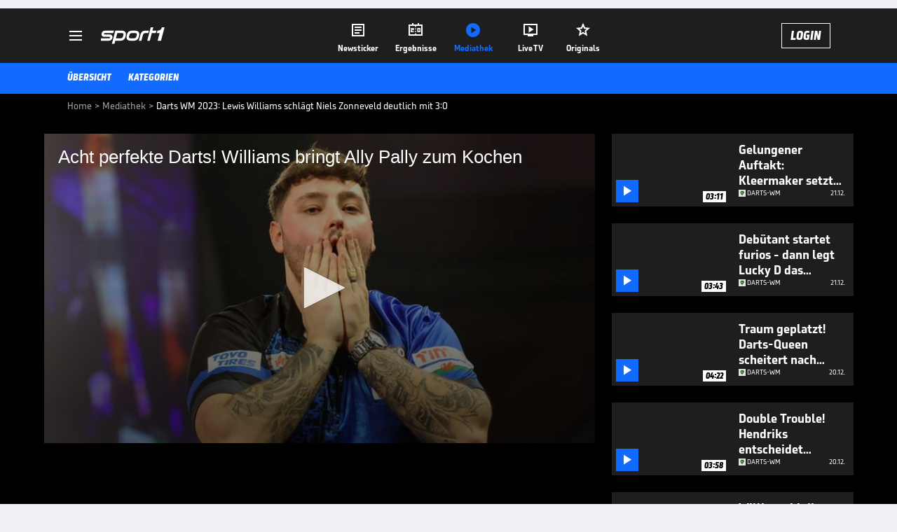

--- FILE ---
content_type: text/html; charset=utf-8
request_url: https://www.sport1.de/tv-video/video/darts-wm-2023-lewis-williams-schlaegt-niels-zonneveld-deutlich-mit-3-0__08C793C4-5B29-4966-A03E-6836E5E3BAFA
body_size: 108938
content:
<!DOCTYPE html><html lang="de"><head><meta charSet="utf-8" data-next-head=""/><meta name="viewport" content="width=device-width, initial-scale=1.0, maximum-scale=1.0, user-scalable=no" data-next-head=""/><title data-next-head="">Darts WM 2023: Lewis Williams schlägt Niels Zonneveld deutlich mit 3:0</title><meta name="apple-itunes-app" content="app-id=300000385, app-argument=sport1://video/08C793C4-5B29-4966-A03E-6836E5E3BAFA" data-next-head=""/><meta property="al:ios:url" content="sport1://video/08C793C4-5B29-4966-A03E-6836E5E3BAFA" data-next-head=""/><meta property="al:android:url" content="sport1://video/08C793C4-5B29-4966-A03E-6836E5E3BAFA" data-next-head=""/><meta property="al:windows_universal:url" content="sport1://video/08C793C4-5B29-4966-A03E-6836E5E3BAFA" data-next-head=""/><link rel="preload" fetchPriority="high" href="https://reshape.sport1.de/c/t/802b883f-50d9-41c0-931d-af1d22c496f7/:widthx:height" as="image" data-next-head=""/><link rel="preload" as="script" href="https://consentv2.sport1.de/wrapperMessagingWithoutDetection.js"/><link rel="manifest" href="/manifest.json"/><link rel="preconnect" fetchPriority="high" href="https://reshape.sport1.de"/><link rel="dns-prefetch" fetchPriority="high" href="https://images.sport1.de"/><link rel="dns-prefetch" href="https://sentry.sport1dev.de"/><link rel="apple-touch-icon" href="https://www.sport1.de/favicon-192x192.png"/><link rel="preload" fetchPriority="high" href="https://content.jwplatform.com/libraries/nrRgdCot.js" as="script" type="text/javascript"/><link rel="canonical" href="https://www.sport1.de/tv-video/video/acht-perfekte-darts-williams-bringt-ally-pally-zum-kochen__08C793C4-5B29-4966-A03E-6836E5E3BAFA"/><link rel="alternate" hrefLang="x-default" href="https://www.sport1.de/tv-video/video/acht-perfekte-darts-williams-bringt-ally-pally-zum-kochen__08C793C4-5B29-4966-A03E-6836E5E3BAFA"/><link rel="alternate" hrefLang="de-DE" href="https://www.sport1.de/tv-video/video/acht-perfekte-darts-williams-bringt-ally-pally-zum-kochen__08C793C4-5B29-4966-A03E-6836E5E3BAFA"/><link rel="alternate" hrefLang="de-CH" href="https://www.sport1.de/tv-video/video/acht-perfekte-darts-williams-bringt-ally-pally-zum-kochen__08C793C4-5B29-4966-A03E-6836E5E3BAFA"/><link rel="alternate" hrefLang="de-AT" href="https://www.sport1.de/tv-video/video/acht-perfekte-darts-williams-bringt-ally-pally-zum-kochen__08C793C4-5B29-4966-A03E-6836E5E3BAFA"/><meta name="robots" content="index, follow, max-image-preview:large"/><meta name="copyright" content="SPORT1"/><meta name="publisher" content="SPORT1"/><meta name="cXenseParse:xkr-article_with_video" content="true"/><meta name="cXenseParse:xkr-video-duration" content="03:02"/><meta name="cXenseParse:xkr-tag_icon" content="https://reshape.sport1.de/c/s/competition/sr_competition_616/200x200"/><meta name="cXenseParse:xkr-tag_category" content="Darts-WM"/><meta name="article:modified_time" content="2022-12-20T10:13:58.000Z"/><meta name="date" content="2022-12-20T10:13:58.000Z"/><meta property="og:title" content="Darts WM 2023: Lewis Williams schlägt Niels Zonneveld deutlich mit 3:0"/><meta name="cXenseParse:xkr-teaser_title" content="Acht perfekte Darts! Williams bringt Ally Pally zum Kochen"/><meta name="description" content="Lewis Williams setzt sich mit einer starken Leistung gegen Niels Zonneveld durch. In Runde zwei wartet Michael van Gerven auf ihn."/><meta property="og:description" content="Lewis Williams setzt sich mit einer starken Leistung gegen Niels Zonneveld durch. In Runde zwei wartet Michael van Gerven auf ihn."/><meta property="og:image" content="https://reshape.sport1.de/c/t/802b883f-50d9-41c0-931d-af1d22c496f7/1200x630"/><meta property="og:type" content="video"/><meta property="og:url" content="https://www.sport1.de/tv-video/video/acht-perfekte-darts-williams-bringt-ally-pally-zum-kochen__08C793C4-5B29-4966-A03E-6836E5E3BAFA"/><meta property="og:site_name" content="SPORT1"/><meta property="og:video" content="https://vod-dach.sport1.de/08C793C4-5B29-4966-A03E-6836E5E3BAFA/2-1080p.mp4"/><meta name="referrer" content="no-referrer-when-downgrade"/><link rel="preload" href="/_next/static/media/b3451159d25388a2.p.woff2" as="font" type="font/woff2" crossorigin="anonymous" data-next-font=""/><link rel="preload" href="/_next/static/css/9d7f6c4fc1d8f70f.css" as="style"/><link rel="preload" href="/_next/static/css/5daab6c56e75a56b.css" as="style"/><link rel="preload" href="/_next/static/css/81ad17c0532ee9e5.css" as="style"/><script type="application/ld+json" data-next-head="">{"@context":"https://schema.org","@type":"BreadcrumbList","itemListElement":[{"@type":"ListItem","position":1,"name":"Home","item":"https://www.sport1.de/"},{"@type":"ListItem","position":2,"name":"Mediathek","item":"https://www.sport1.de/tv-video"},{"@type":"ListItem","position":3,"name":"Darts WM 2023: Lewis Williams schlägt Niels Zonneveld deutlich mit 3:0","item":"https://www.sport1.de/tv-video/video/darts-wm-2023-lewis-williams-schlaegt-niels-zonneveld-deutlich-mit-3-0__08C793C4-5B29-4966-A03E-6836E5E3BAFA"}]}</script><script>window.dataLayer = window.dataLayer || []; window.dataLayer.push({event: "cmp_disclosure_only"});</script><script data-description="sourcepoint stub code">"use strict";function _typeof(t){return(_typeof="function"==typeof Symbol&&"symbol"==typeof Symbol.iterator?function(t){return typeof t}:function(t){return t&&"function"==typeof Symbol&&t.constructor===Symbol&&t!==Symbol.prototype?"symbol":typeof t})(t)}!function(){var t=function(){var t,e,o=[],n=window,r=n;for(;r;){try{if(r.frames.__tcfapiLocator){t=r;break}}catch(t){}if(r===n.top)break;r=r.parent}t||(!function t(){var e=n.document,o=!!n.frames.__tcfapiLocator;if(!o)if(e.body){var r=e.createElement("iframe");r.style.cssText="display:none",r.name="__tcfapiLocator",e.body.appendChild(r)}else setTimeout(t,5);return!o}(),n.__tcfapi=function(){for(var t=arguments.length,n=new Array(t),r=0;r<t;r++)n[r]=arguments[r];if(!n.length)return o;"setGdprApplies"===n[0]?n.length>3&&2===parseInt(n[1],10)&&"boolean"==typeof n[3]&&(e=n[3],"function"==typeof n[2]&&n[2]("set",!0)):"ping"===n[0]?"function"==typeof n[2]&&n[2]({gdprApplies:e,cmpLoaded:!1,cmpStatus:"stub"}):o.push(n)},n.addEventListener("message",(function(t){var e="string"==typeof t.data,o={};if(e)try{o=JSON.parse(t.data)}catch(t){}else o=t.data;var n="object"===_typeof(o)&&null!==o?o.__tcfapiCall:null;n&&window.__tcfapi(n.command,n.version,(function(o,r){var a={__tcfapiReturn:{returnValue:o,success:r,callId:n.callId}};t&&t.source&&t.source.postMessage&&t.source.postMessage(e?JSON.stringify(a):a,"*")}),n.parameter)}),!1))};"undefined"!=typeof module?module.exports=t:t()}();</script><script data-description="sourcepoint configuration">window._sp_ = {"config":{"accountId":1311,"baseEndpoint":"https://consentv2.sport1.de","propertyHref":"https://tv.sport1.de","propertyId":8089,"managerId":184904,"isSPA":true,"gdpr":{"targetingParams":{"acps":"false"}}}}</script><script async="" id="SourcePointCMPScript">!/bingbot|chrome-lighthouse|cxensebot|facebookexternalhit|facebot|google \(\+https:\/\/developers\.google.com\/\+\/web\/snippet\/\)|googlebot|mediapartners-google|msnbot|twitterbot|yahoocachesystem|ysearch/i.test(navigator.userAgent) && (window.Cypress == undefined) && document.write('<scr' + 'ipt async importance="high" src="https://consentv2.sport1.de/wrapperMessagingWithoutDetection.js"></scr' + 'ipt>')</script><script>(function(w,d,s,l,i){
                function checkCP() {
                    try {
                        if (document.cookie) {
                        var c = document.cookie.split('; ').find(function (c) { return c.indexOf('_cpauthhint=') === 0; });
                        if (c) {
                            var val = c.substring('_cpauthhint='.length);
                            if (val && val.indexOf('1') !== -1) {
                            return true;
                            }
                        }
                        }
                    } catch (e) {}
                    return false;
                    };
                if(checkCP()) {return;}
                w[l]=w[l]||[];
                w[l].push({'gtm.start':new Date().getTime(),event:'gtm.js'});var f=d.getElementsByTagName(s)[0],j=d.createElement(s),dl=l!='dataLayer'?'&l='+l:'';j.async=true;j.src='https://www.googletagmanager.com/gtm.js?id='+i+dl;f.parentNode.insertBefore(j,f);})(window,document,'script','dataLayer','GTM-PRGQ8J6G');</script><script>window.dataLayer = window.dataLayer || [];window.dataLayer.push({site_domain: location.hostname,site_environment: /stag/.test(location.hostname) ? 'staging' : (/local|review/.test(location.hostname) ? 'review' : 'prod'),site_deviceCategory: innerWidth <= 767 ? 'mobile' : 'desktop',...{"event":"site.info","site_language":"de","site_platform":"video"}});(function () {function setAndGetReferrerValues () {let referringPageType;try {referringPageType = sessionStorage.getItem('page_referring_page_type');} catch (e) {}/*** Possible referrers are sport1.de tv.sport1.de and location.hostname,* since all we need is for our referrer to coincide with the current hostname* (helpful for localhost, review, etc., that is, where we do not use the PROD environment)*/const possibleDocumentReferrers = ['www.sport1.de','tv.sport1.de',location.hostname];const shouldAddReferringValues = possibleDocumentReferrers.some((referrer) => document.referrer.includes(referrer));let referringPageInfo = {};if(referringPageType && shouldAddReferringValues){referringPageInfo = {'page_referring_page_type': referringPageType};}try{sessionStorage.setItem('page_referring_page_type',"video");} catch (e) {}return referringPageInfo}if (location.search.includes('b2h=true')) {history.replaceState({ b2h: true }, '', '/');window.dataLayer.push({...{"event":"page.info","page_type":"video","page_content_id":"08C793C4-5B29-4966-A03E-6836E5E3BAFA","page_title":"Darts WM 2023: Lewis Williams schlägt Niels Zonneveld deutlich mit 3:0","page_name":"/tv-video/video/darts-wm-2023-lewis-williams-schlagt-niels-zonneveld-deutlich-mit-3-0__08C793C4-5B29-4966-A03E-6836E5E3BAFA","page_publishing_date":"2022-12-20","page_publishing_time":"10:13:58","page_updated_date":"2022-12-20","page_updated_time":"10:13:58","video_sports":"Darts","page_sports_tags":"Darts","video_competition":"Darts-WM","page_competition_tags":"Darts-WM","page_all_tags":"Darts | Darts-WM","page_ivw_code":"vx_darts_darts-wm","video_url":"https://vod-dach.sport1.de/08C793C4-5B29-4966-A03E-6836E5E3BAFA/2-1080p.mp4","video_title":"Darts WM 2023: Lewis Williams schlägt Niels Zonneveld deutlich mit 3:0","teaser_title":"Acht perfekte Darts! Williams bringt Ally Pally zum Kochen","video_id":"08C793C4-5B29-4966-A03E-6836E5E3BAFA","video_provider":"SPORT1","video_category":"darts_sport/pdc_darts_wm","video_keywords":"Darts, Darts-WM, dartswm, niels zonneveld, wm 2023, darts wm 2023, s1tv-dartswm-runde1-222023, lewis williams","video_type":"vod","video_duration":"03:02","video_publishing_date":"2022-12-19","video_publishing_time":"15:26:33","ad_unit2":"video","ad_unit3":"darts","ad_unit4":"darts-wm","ad_section":"mediathek-video","page_adLevel1":"darts-sport","page_withvideo":"true","page_ads_active":"true"},...setAndGetReferrerValues(),page_referring_widget: "zur-startseite"});} else {const itemId = "PAGE_REFERRING_WIDGET_ID";const pageReferringWidget = localStorage.getItem(itemId);localStorage.setItem(itemId, "");window.dataLayer.push({...{"event":"page.info","page_type":"video","page_content_id":"08C793C4-5B29-4966-A03E-6836E5E3BAFA","page_title":"Darts WM 2023: Lewis Williams schlägt Niels Zonneveld deutlich mit 3:0","page_name":"/tv-video/video/darts-wm-2023-lewis-williams-schlagt-niels-zonneveld-deutlich-mit-3-0__08C793C4-5B29-4966-A03E-6836E5E3BAFA","page_publishing_date":"2022-12-20","page_publishing_time":"10:13:58","page_updated_date":"2022-12-20","page_updated_time":"10:13:58","video_sports":"Darts","page_sports_tags":"Darts","video_competition":"Darts-WM","page_competition_tags":"Darts-WM","page_all_tags":"Darts | Darts-WM","page_ivw_code":"vx_darts_darts-wm","video_url":"https://vod-dach.sport1.de/08C793C4-5B29-4966-A03E-6836E5E3BAFA/2-1080p.mp4","video_title":"Darts WM 2023: Lewis Williams schlägt Niels Zonneveld deutlich mit 3:0","teaser_title":"Acht perfekte Darts! Williams bringt Ally Pally zum Kochen","video_id":"08C793C4-5B29-4966-A03E-6836E5E3BAFA","video_provider":"SPORT1","video_category":"darts_sport/pdc_darts_wm","video_keywords":"Darts, Darts-WM, dartswm, niels zonneveld, wm 2023, darts wm 2023, s1tv-dartswm-runde1-222023, lewis williams","video_type":"vod","video_duration":"03:02","video_publishing_date":"2022-12-19","video_publishing_time":"15:26:33","ad_unit2":"video","ad_unit3":"darts","ad_unit4":"darts-wm","ad_section":"mediathek-video","page_adLevel1":"darts-sport","page_withvideo":"true","page_ads_active":"true"},...setAndGetReferrerValues(),page_referring_widget: pageReferringWidget});}/*** TODO: Ströer, check for better adblock detection* window.dataLayer.push({ event: 'ads.info', ad_blocker: MAGIC!!! });*/}());</script><script>/* 19164600 */ !function(we,Te){try{function pe(e,t){return we[Ze("c2V0VGltZW91dA==")](e,t)}function ke(e){return parseInt(e.toString().split(".")[0],10)}we.jomsg157Flags={};var e=2147483648,t=1103515245,s=12345,n=function(){function d(e,t){var s,n=[],o=typeof e;if(t&&"object"==o)for(s in e)try{n.push(d(e[s],t-1))}catch(e){}return n.length?n:"string"==o?e:e+"\0"}var e="unknown";try{e=d(navigator,void 0).toString()}catch(e){}return function(e){for(var t=0,s=0;s<e.length;s++)t+=e.charCodeAt(s);return t}(d(window.screen,1).toString()+e)+100*(new Date).getMilliseconds()}();function Xe(){return(n=(t*n+s)%e)/(e-1)}function Ee(){for(var e="",t=65;t<91;t++)e+=i(t);for(t=97;t<123;t++)e+=i(t);return e}function i(e){return(" !\"#$%&'()*+,-./0123456789:;<=>?@A"+("BCDEFGHIJKLMNOPQRSTUVWXYZ["+"\\\\"[0]+"]^_`a")+"bcdefghijklmnopqrstuvwxyz{|}~")[e-32]}function Ze(e){var t,s,n,o,d=Ee()+"0123456789+/=",a="",h=0;for(e=e.replace(/[^A-Za-z0-9\+\/\=]/g,"");h<e.length;)t=d.indexOf(e[h++]),s=d.indexOf(e[h++]),n=d.indexOf(e[h++]),o=d.indexOf(e[h++]),a+=i(t<<2|s>>4),64!=n&&(a+=i((15&s)<<4|n>>2)),64!=o&&(a+=i((3&n)<<6|o));return a}function Se(){try{return navigator.userAgent||navigator.vendor||window.opera}catch(e){return"unknown"}}function ye(t,s,n,o){o=o||!1;try{t.addEventListener(s,n,o),we.jomsgClne.push([t,s,n,o])}catch(e){t.attachEvent&&(t.attachEvent("on"+s,n),we.jomsgClne.push([t,s,n,o]))}}function l(e,t,s){var n,o;e&&t&&s&&((n=we.jomsgd1cd4&&we.jomsgd1cd4.a&&we.jomsgd1cd4.a[e])&&(o=n&&(n.querySelector("iframe")||n.querySelector("img"))||null,ye(we,"scroll",function(e){s(n,o,Le(t))||(n.removeAttribute("style"),o&&o.removeAttribute("style"))},!1),s(n,o,Le(t))))}function o(e){if(!e)return"";for(var t=Ze("ISIjJCUmJygpKissLS4vOjs8PT4/QFtcXV5ge3x9"),s="",n=0;n<e.length;n++)s+=-1<t.indexOf(e[n])?Ze("XA==")+e[n]:e[n];return s}var d=0,a=[];function He(e){a[e]=!1}function Me(e,t){var s,n=d++,o=(we.jomsgClni&&we.jomsgClni.push(n),a[n]=!0,function(){e.call(null),a[n]&&pe(o,s)});return pe(o,s=t),n}function V(e){var t,s,e=e.dark?(s="",(t=e).pm?s=t.ab?t.nlf?je("kwwsv=22uhvkdsh1vsruw41gh2f2w2e98ie:8e04e<g0h6h709gg60"+we.jomsga06Rnd+"26:9{5<<",-3):je("kwwsv=22uhvkdsh1vsruw41gh2f2y24i3gi8840h3;i0;gf<0ei6e0"+we.jomsga06Rnd+"24533{9:9",-3):t.nlf?je("kwwsv=22uhvkdsh1vsruw41gh2f2w2ie96874f0<:5:0e<e40;;690"+we.jomsga06Rnd+"2:7<{934",-3):je("kwwsv=22uhvkdsh1vsruw41gh2f2l2;;46i5g80<4490i<780775g0"+we.jomsga06Rnd+"2<;4{76<",-3):t.ab?s=t.mobile?t.aab?t.nlf?je("kwwsv=22uhvkdsh1vsruw41gh2f2{2h<e:34e30475:0548704fhf0"+we.jomsga06Rnd+"24534{9:8",-3):je("kwwsv=22uhvkdsh1vsruw41gh2f2i2ff<65h;505:4e0hh7f09h7f0"+we.jomsga06Rnd+"24533{9:9",-3):t.nlf?je("kwwsv=22uhvkdsh1vsruw41gh2f2|2f:ff74h<09:;h07fee0f4570"+we.jomsga06Rnd+"26:7{634",-3):je("kwwsv=22uhvkdsh1vsruw41gh2f2x297g9eh8504;7:04hg70<5g<0"+we.jomsga06Rnd+"24533{9:9",-3):t.crt?t.aab?je("kwwsv=22uhvkdsh1vsruw41gh2f2o26h<h6:h80hh39044f:086670"+we.jomsga06Rnd+"26:7{634",-3):je("kwwsv=22uhvkdsh1vsruw41gh2f2|26;3:f3h80;e480ffi30;3;70"+we.jomsga06Rnd+"2<;4{76<",-3):t.aab?t.nlf?je("kwwsv=22uhvkdsh1vsruw41gh2f2y2483i48<e0f<:30f43i0;4;30"+we.jomsga06Rnd+"24<<{484",-3):je("kwwsv=22uhvkdsh1vsruw41gh2f2z247i86f:605g580he;g0764g0"+we.jomsga06Rnd+"24<<{484",-3):t.nlf?je("kwwsv=22uhvkdsh1vsruw41gh2f2o2f9;;<3e9055<5085:7048ge0"+we.jomsga06Rnd+"26:9{5<<",-3):je("kwwsv=22uhvkdsh1vsruw41gh2f2v25<4<f;i:0hg7e09779047790"+we.jomsga06Rnd+"2:7<{934",-3):t.nlf?s=je("kwwsv=22uhvkdsh1vsruw41gh2f2o2<8fe;g9e04:680:7:30:<740"+we.jomsga06Rnd+"26:7{634",-3):t.ncna&&(s=je("kwwsv=22uhvkdsh1vsruw41gh2f2f2g<66;<3:046g;0e:e705:4i0"+we.jomsga06Rnd+"24<<{484",-3)),s):(t="",(s=e).pm?t=s.ab?s.nlf?je("kwwsv=22uhvkdsh1vsruw41gh2f2u297;e3e93097g8073;30ghf;0"+we.jomsga06Rnd+"2<:<{774",-3):je("kwwsv=22uhvkdsh1vsruw41gh2f2o2465f3;ff0<he:0<6;i0gi690"+we.jomsga06Rnd+"2534{47<",-3):s.nlf?je("kwwsv=22uhvkdsh1vsruw41gh2f2}2i97e8fg;06ihg0<679067f:0"+we.jomsga06Rnd+"24533{9:9",-3):je("kwwsv=22uhvkdsh1vsruw41gh2f2s2<39g6597047eg09i4;0<;g<0"+we.jomsga06Rnd+"2<:<{774",-3):s.ab?t=s.mobile?s.aab?s.nlf?je("kwwsv=22uhvkdsh1vsruw41gh2f2h2<e;4h8e:05<<40he:<0fe7:0"+we.jomsga06Rnd+"24<<{484",-3):je("kwwsv=22uhvkdsh1vsruw41gh2f2m2h7<6igf;064g;0:7940i5hh0"+we.jomsga06Rnd+"2534{47<",-3):s.nlf?je("kwwsv=22uhvkdsh1vsruw41gh2f2s286;8;6:i0ih390g7<i0455:0"+we.jomsga06Rnd+"26:9{5<<",-3):je("kwwsv=22uhvkdsh1vsruw41gh2f2|2<56e9f9508iei0457<0g93h0"+we.jomsga06Rnd+"2:7<{934",-3):s.crt?s.aab?je("kwwsv=22uhvkdsh1vsruw41gh2f2t253;i5:<50i6<:048i30;ief0"+we.jomsga06Rnd+"2<;4{76<",-3):je("kwwsv=22uhvkdsh1vsruw41gh2f2v2i74:hhe5078;g0ffge0<e;90"+we.jomsga06Rnd+"26:9{5<<",-3):s.aab?s.nlf?je("kwwsv=22uhvkdsh1vsruw41gh2f2h24;h5;gie0h<:60eeff04fg80"+we.jomsga06Rnd+"2:7<{934",-3):je("kwwsv=22uhvkdsh1vsruw41gh2f2p2eeh87g7i0g5<90<h5h04g<g0"+we.jomsga06Rnd+"2<:<{774",-3):s.nlf?je("kwwsv=22uhvkdsh1vsruw41gh2f2g24ff439950f4;80f9f707:7:0"+we.jomsga06Rnd+"2534{47<",-3):je("kwwsv=22uhvkdsh1vsruw41gh2f2z26673:e650499g06<g<0:9360"+we.jomsga06Rnd+"24534{9:8",-3):s.nlf?t=je("kwwsv=22uhvkdsh1vsruw41gh2f2l2:9<7e8ig09<9e06:<g0:4570"+we.jomsga06Rnd+"2534{47<",-3):s.ncna&&(t=je("kwwsv=22uhvkdsh1vsruw41gh2f2|27i5hge8909h3i05f380<93;0"+we.jomsga06Rnd+"24534{9:8",-3)),t);return e}function f(){return we.location.hostname}function je(e,t){for(var s="",n=0;n<e.length;n++)s+=i(e.charCodeAt(n)+t);return s}function We(e,t){var s=nt(e);if(!s)return s;if(""!=t)for(var n=0;n<t.length;n++){var o=t[n];"^"==o&&(s=s.parentNode),"<"==o&&(s=s.previousElementSibling),">"==o&&(s=s.nextElementSibling),"y"==o&&(s=s.firstChild)}return s}function h(e,t){var s=0,n=0,t=function(e){for(var t=0,s=0;e;)t+=e.offsetLeft+e.clientLeft,s+=e.offsetTop+e.clientTop,e=e.offsetParent;return{x:t,y:s}}(t);return(e.pageX||e.pageY)&&(s=e.pageX,n=e.pageY),(e.clientX||e.clientY)&&(s=e.clientX+document.body.scrollLeft+document.documentElement.scrollLeft,n=e.clientY+document.body.scrollTop+document.documentElement.scrollTop),{x:s-=t.x,y:n-=t.y}}function ze(e,t){return t[Ze("Z2V0Qm91bmRpbmdDbGllbnRSZWN0")]?(s=e,n=Le(n=t),{x:s.clientX-n.left,y:s.clientY-n.top}):h(e,t);var s,n}function Ge(e,t){e.addEventListener?ye(e,"click",t,!0):e.attachEvent&&e.attachEvent("onclick",function(){return t.call(e,window.event)})}function De(e,t,s){function n(){return!!t()&&(s(),!0)}var o;n()||(o=Me(function(){n()&&He(o)},250),n())}function g(){we.jomsg157Flags.trub||(we.jomsg157Flags.trub=!0,xe(je("kwwsv=22uhvkdsh1vsruw41gh2f2q2hieh486:0<f<80<87e0<9g60"+we.jomsga06Rnd+"24<<{484",-3),null,null),"function"==typeof CYNUZTrUbDet&&CYNUZTrUbDet())}function r(){var V=0,u=Me(function(){if("function"==typeof __tcfapi&&(__tcfapi("addEventListener",2,function(e,t){!t||e.eventStatus&&"tcloaded"!==e.eventStatus&&"useractioncomplete"!==e.eventStatus||(we.jomsg157Flags.tcf=e)}),1)){if(He(u),we.jomsgabfsdl&&!we.jomsg088Injct){we.jomsg088Injct=!0,we.jomsgb36Pc={},we.jomsge72Oc=[],we.jomsg2cfAm={},we.jomsg425Av={},we.jomsg447Aw={},we.jomsg2a1Rqr={},we.jomsg947Rqq=[],we.jomsg425Avt={},we.jomsgb64Ev={};if(we.jomsg157Flags.jomsgnpm=!1,we.jomsg157Flags.npm=!1,dt(ot("[class*=s1-ad-banner]"),function(e,t){t.className+=" bobj"+e}),dt(ot("[class*=s1-ad-topmobile]:not(.s1-ad-topmobile1):not(.s1-ad-topmobile), #betsense"),function(e,t){t.className+=" mrobj"+e}),we.jomsg157Flags.tcf&&we.jomsg157Flags.tcf.purpose.consents[10]&&we.jomsg157Flags.tcf.vendor.consents[539]&&(!we.jomsg157Flags.tcf.publisher.restrictions[10]||1!==we.jomsg157Flags.tcf.publisher.restrictions[10][539])){if(jomsg157Flags.ptbfcls){var e=jomsg157Flags.ba456it,r=jomsg157Flags.mbee3el||10,g=jomsg157Flags.ig544BP||{},c=function(){var d=Fe("style"),a=!(d.type="text/css"),h=Fe("style"),i=!(h.type="text/css");return function(e,t){if(t)if("b"!==e||a)"r"===e&&(i?(o=(n=h).sheet).insertRule(t,0):(i=!0,Ye(h,t),Ue(Te.body,h)));else{if(a=!0,g)for(var s=0;s<g.length;s++)t=t.replace(new RegExp("([;{])"+g[s]+": [^;]+;","g"),"$1");var n="[^:;{",o="!important;";t=t.replace(new RegExp(n+"}]+: [^;]+\\s"+o,"g"),""),Ye(d,t),Te.head.insertBefore(d,Te.head.firstChild)}}}();if(e){if(e.length>r){for(var t=0,l=[0],s=[e[0]],n=1;n<r;n++){for(;-1<l.indexOf(t);)t=ke(Xe()*e.length);l.push(t),s[n]=e[t]}e=s,jomsg157Flags.ba456it=s}for(var f={},o=0;o<e.length;o++){var d,a,h="string"==typeof e[o]?nt(e[o]):e[o];h&&h instanceof Node&&((d={element:h,co825so:{},rc125cls:gt(7),coc23tx:""}).coc23tx+="."+d.rc125cls+"{",g&&-1!==g.indexOf("position")||(a=x(h,"position"),d.co825so.position=a,d.coc23tx+="position:"+a+";"),g&&-1!==g.indexOf("left")||(a=x(h,"left"),d.co825so.left=a,d.coc23tx+="left:"+a+";"),g&&-1!==g.indexOf("top")||(a=x(h,"top"),d.co825so.top=a,d.coc23tx+="top:"+a+";"),g&&-1!==g.indexOf("right")||(a=x(h,"right"),d.co825so.right=a,d.coc23tx+="right:"+a+";"),g&&-1!==g.indexOf("bottom")||(a=x(h,"bottom"),d.co825so.bottom=a,d.coc23tx+="bottom:"+a+";"),g&&-1!==g.indexOf("cursor")||(a=x(h,"cursor"),d.co825so.cursor=a,d.coc23tx+="cursor:"+a+";"),g&&-1!==g.indexOf("z-index")||(a=x(h,"z-index"),d.co825so["z-index"]=a,d.coc23tx+="z-index:"+a+";"),g&&-1!==g.indexOf("width")||(a=x(h,"width"),d.co825so.width=a,d.coc23tx+="width:"+a+";"),g&&-1!==g.indexOf("height")||(a=x(h,"height"),d.co825so.height=a,d.coc23tx+="height:"+a+";"),g&&-1!==g.indexOf("max-width")||(a=x(h,"max-width"),d.co825so["max-width"]=a,d.coc23tx+="max-width:"+a+";"),g&&-1!==g.indexOf("margin")||(a=x(h,"margin"),d.co825so.margin=a,d.coc23tx+="margin:"+a+";"),g&&-1!==g.indexOf("content")||(a=x(h,"content"),d.co825so.content=a,d.coc23tx+="content:"+a+";"),g&&-1!==g.indexOf("background")||(a=x(h,"background"),d.co825so.background=a,d.coc23tx+="background:"+a+";"),g&&-1!==g.indexOf("color")||(a=x(h,"color"),d.co825so.color=a,d.coc23tx+="color:"+a+";"),g&&-1!==g.indexOf("font-size")||(a=x(h,"font-size"),d.co825so["font-size"]=a,d.coc23tx+="font-size:"+a+";"),g&&-1!==g.indexOf("font-weight")||(a=x(h,"font-weight"),d.co825so["font-weight"]=a,d.coc23tx+="font-weight:"+a+";"),g&&-1!==g.indexOf("font-family")||(a=x(h,"font-family"),d.co825so["font-family"]=a,d.coc23tx+="font-family:"+a+";"),g&&-1!==g.indexOf("text-align")||(a=x(h,"text-align"),d.co825so["text-align"]=a,d.coc23tx+="text-align:"+a+";"),g&&-1!==g.indexOf("padding")||(a=x(h,"padding"),d.co825so.padding=a,d.coc23tx+="padding:"+a+";"),g&&-1!==g.indexOf("box-sizing")||(a=x(h,"box-sizing"),d.co825so["box-sizing"]=a,d.coc23tx+="box-sizing:"+a+";"),g&&-1!==g.indexOf("pointer-events")||(a=x(h,"pointer-events"),d.co825so["pointer-events"]=a,d.coc23tx+="pointer-events:"+a+";"),g&&-1!==g.indexOf("line-height")||(a=x(h,"line-height"),d.co825so["line-height"]=a,d.coc23tx+="line-height:"+a+";"),g&&-1!==g.indexOf("display")||(a=x(h,"display"),d.co825so.display=a,d.coc23tx+="display:"+a+";"),g&&-1!==g.indexOf("transition")||(a=x(h,"transition"),d.co825so.transition=a,d.coc23tx+="transition:"+a+";"),g&&-1!==g.indexOf("border-top")||(a=x(h,"border-top"),d.co825so["border-top"]=a,d.coc23tx+="border-top:"+a+";"),g&&-1!==g.indexOf("box-shadow")||(a=x(h,"box-shadow"),d.co825so["box-shadow"]=a,d.coc23tx+="box-shadow:"+a+";"),g&&-1!==g.indexOf("margin-left")||(a=x(h,"margin-left"),d.co825so["margin-left"]=a,d.coc23tx+="margin-left:"+a+";"),g&&-1!==g.indexOf("background-color")||(a=x(h,"background-color"),d.co825so["background-color"]=a,d.coc23tx+="background-color:"+a+";"),g&&-1!==g.indexOf("opacity")||(a=x(h,"opacity"),d.co825so.opacity=a,d.coc23tx+="opacity:"+a+";"),g&&-1!==g.indexOf("visibility")||(a=x(h,"visibility"),d.co825so.visibility=a,d.coc23tx+="visibility:"+a+";"),g&&-1!==g.indexOf("background-size")||(a=x(h,"background-size"),d.co825so["background-size"]=a,d.coc23tx+="background-size:"+a+";"),g&&-1!==g.indexOf("background-position")||(a=x(h,"background-position"),d.co825so["background-position"]=a,d.coc23tx+="background-position:"+a+";"),g&&-1!==g.indexOf("background-repeat")||(a=x(h,"background-repeat"),d.co825so["background-repeat"]=a,d.coc23tx+="background-repeat:"+a+";"),g&&-1!==g.indexOf("border")||(a=x(h,"border"),d.co825so.border=a,d.coc23tx+="border:"+a+";"),g&&-1!==g.indexOf("border-radius")||(a=x(h,"border-radius"),d.co825so["border-radius"]=a,d.coc23tx+="border-radius:"+a+";"),g&&-1!==g.indexOf("url(data")||(a=x(h,"url(data"),d.co825so["url(data"]=a,d.coc23tx+="url(data:"+a+";"),g&&-1!==g.indexOf("text-decoration")||(a=x(h,"text-decoration"),d.co825so["text-decoration"]=a,d.coc23tx+="text-decoration:"+a+";"),g&&-1!==g.indexOf("margin-right")||(a=x(h,"margin-right"),d.co825so["margin-right"]=a,d.coc23tx+="margin-right:"+a+";"),g&&-1!==g.indexOf("rotate")||(a=x(h,"rotate"),d.co825so.rotate=a,d.coc23tx+="rotate:"+a+";"),g&&-1!==g.indexOf("margin-bottom")||(a=x(h,"margin-bottom"),d.co825so["margin-bottom"]=a,d.coc23tx+="margin-bottom:"+a+";"),g&&-1!==g.indexOf("flex-direction")||(a=x(h,"flex-direction"),d.co825so["flex-direction"]=a,d.coc23tx+="flex-direction:"+a+";"),g&&-1!==g.indexOf("flex")||(a=x(h,"flex"),d.co825so.flex=a,d.coc23tx+="flex:"+a+";"),g&&-1!==g.indexOf("border-width")||(a=x(h,"border-width"),d.co825so["border-width"]=a,d.coc23tx+="border-width:"+a+";"),g&&-1!==g.indexOf("border-style")||(a=x(h,"border-style"),d.co825so["border-style"]=a,d.coc23tx+="border-style:"+a+";"),g&&-1!==g.indexOf("filter")||(a=x(h,"filter"),d.co825so.filter=a,d.coc23tx+="filter:"+a+";"),g&&-1!==g.indexOf("direction")||(a=x(h,"direction"),d.co825so.direction=a,d.coc23tx+="direction:"+a+";"),d.coc23tx+="} ",f[e[o]]=d,c("b",""+Ze(je(Ze("[base64]"),-3))),c("r",d.coc23tx),h.className+=" "+d.rc125cls,h.className+=" wuqgryvz",h.className+=" orrinmtshm",h.className+=" vdomxaapo",h.className+=" tdlkvt",h.className+=" msygzbwj",h.className+=" dhcnvsf",h.className+=" doumdrs",h.className+=" mnomxsjw")}}}var i=Fe("style");i.type="text/css",Ye(i,""+Ze(je(Ze("[base64]"),-3))),Ue(O,i),we.jomsgCln.push(i),setTimeout(v.bind(null,[]),0)}else{var m=!1;__tcfapi("addEventListener",2,function(e,t){m||!t||e.eventStatus&&"tcloaded"!==e.eventStatus&&"useractioncomplete"!==e.eventStatus||(we.jomsg157Flags.tcf=e,!we.jomsg157Flags.tcf.purpose.consents[10]||!we.jomsg157Flags.tcf.vendor.consents[539]||we.jomsg157Flags.tcf.publisher.restrictions[10]&&1===we.jomsg157Flags.tcf.publisher.restrictions[10][539]||(m=!0,F()))}),z=!1}}}else 40<++V&&He(u)},500)}function v(e){var n,o,t=[];function r(e){var s=Fe("div"),e=(o[""+Ze(je(Ze("VzZZM1xxTWtkWjd3V1o8bGRae29PWVFRVFlNWFVuWUlVRjRMXVpJbmVKb3hdVEBA"),-3))]=s,o[""+Ze(je(Ze("UFdYNVFHREA="),-3))]=s,tt(n[""+Ze(je(Ze("VzZZM1xxTWtkWjd3V1o8bGRae29PWVFRVFlNWFVuWUlVRjRMXVpJbmVKb3hdVEBA"),-3))]=s,"TVhigMsGbo"),et(s,"cSVWYB "),Ue(e,s),we.jomsgd1cd4.w[15640]=s,Fe("div"));Ye(e,""+Ze(je(Ze("[base64]"),-3))),dt(e.childNodes,function(e,t){Ie(s,t),we.jomsgCln.push(t)});Be([{function:function(e,t){var s=nt("#sftblg");s&&we.jomsg157Flags&&"boolean"==typeof we.jomsg157Flags.isDarkMode&&s&&we.jomsg157Flags.isDarkMode&&s.classList.add("drlogo")}}],s,15640),we.jomsgCln.push(s)}function c(e){var t=Fe("div");o[""+Ze(je(Ze("VzZZM1xxTWtkWjd3V1o8bGRae29PWVFRVFlNWFVuWUlVRjRbZnBJemZKWXw="),-3))]=t,o[""+Ze(je(Ze("UFdYNVFHSEA="),-3))]=t,tt(n[""+Ze(je(Ze("VzZZM1xxTWtkWjd3V1o8bGRae29PWVFRVFlNWFVuWUlVRjRbZnBJemZKWXw="),-3))]=t,"PYsJbz"),et(t,"qQOASRAaX "),Ie(e,t),we.jomsgd1cd4.w[15641]=t,we.jomsgCln.push(t)}function l(e){var t=Fe("div");o[""+Ze(je(Ze("VzZZM1xxTWtkWjd3WDM0RVhvVUpVWFlIT1lnfFxbRXpdW0xA"),-3))]=t,o[""+Ze(je(Ze("UFdYfFBHXEA="),-3))]=t,tt(n[""+Ze(je(Ze("VzZZM1xxTWtkWjd3WDM0RVhvVUpVWFlIT1lnfFxbRXpdW0xA"),-3))]=t,"FnYEaol"),et(t,"FHBeOT "),Ie(e,t),we.jomsgd1cd4.w[15206]=t,we.jomsgCln.push(t)}function f(e){var t=Fe("div");o[""+Ze(je(Ze("WTVJdmVLRWtmSll8T1lnfFxbRXpdW0xA"),-3))]=t,o[""+Ze(je(Ze("UFdUN1BXZkA="),-3))]=t,tt(n[""+Ze(je(Ze("WTVJdmVLRWtmSll8T1lnfFxbRXpdW0xA"),-3))]=t,"jMAXiYIdS"),et(t,"ZOmeDTk "),Ie(e,t);Be([{function:function(e,t){var s=e.parentElement;s&&-1<s.className.indexOf("s1-ad-container")&&(ht(s,"beforeBegin",e),s=e.parentElement),s&&s.parentElement&&Ce(s.parentElement,"margin-bottom","0","")}}],we.jomsgd1cd4.w[14817]=t,14817),we.jomsgCln.push(t)}function m(e){var s=Fe("div"),e=(o[""+Ze(je(Ze("VzZZM1xxTWtkWjd3V1o8bGRae29PWVFRVFlNWFVuWUlVRjRXZUo8M2Z6QEA="),-3))]=s,o[""+Ze(je(Ze("UFdYNVFHTEA="),-3))]=s,tt(n[""+Ze(je(Ze("VzZZM1xxTWtkWjd3V1o8bGRae29PWVFRVFlNWFVuWUlVRjRXZUo8M2Z6QEA="),-3))]=s,"EsJkTbFw"),Ue(e,s),we.jomsgd1cd4.w[15642]=s,Fe("div"));Ye(e,""+Ze(je(Ze("[base64]"),-3))),dt(e.childNodes,function(e,t){Ie(s,t),we.jomsgCln.push(t)}),we.jomsgCln.push(s)}function V(e){var s=Fe("div"),e=(o[""+Ze(je(Ze("VzZZM1xxTWtkWjd3WDM0RVhvVUpVWFlIT1hrb1xaVXZkWjhv"),-3))]=s,o[""+Ze(je(Ze("UFdYfFBHZkA="),-3))]=s,tt(n[""+Ze(je(Ze("VzZZM1xxTWtkWjd3WDM0RVhvVUpVWFlIT1hrb1xaVXZkWjhv"),-3))]=s,"oiRpHeP"),e.firstChild?Ie(e.firstChild,s):Ue(e,s),we.jomsgd1cd4.w[15207]=s,Fe("div"));Ye(e,""+Ze(je(Ze("[base64]"),-3))),dt(e.childNodes,function(e,t){Ie(s,t),we.jomsgCln.push(t)});Be([{function:function(e,t){var s=Me(function(){var e=nt("[data-nsf='d']"),t=nt(".sf_hl");e&&t&&(He(s),Ue(t,e),Ce(e,"display","block","important"))},250),n=nt("#sftblg");n&&(-1<location.pathname.indexOf("/tv-video/video")&&Ce(n,"font-size","40px"),we.jomsg157Flags&&"boolean"==typeof we.jomsg157Flags.isDarkMode&&n&&we.jomsg157Flags.isDarkMode&&n.classList.add("drlogo"))}}],s,15207),we.jomsgCln.push(s)}function u(e){var t=Fe("div");o[""+Ze(je(Ze("VzZZM1xxTWtkWjd3WDM0RVhvVUpVWFlIT1lRdmU2VX0="),-3))]=t,o[""+Ze(je(Ze("UFdYfFBHakA="),-3))]=t,tt(n[""+Ze(je(Ze("VzZZM1xxTWtkWjd3WDM0RVhvVUpVWFlIT1lRdmU2VX0="),-3))]=t,"nUbdjg"),et(t,"sntotv "),Ue(e,t);Be([{function:function(e,t){function s(){return nt(".outbrain-widget-wrapper [data-widget-id='AR_1'], .outbrain-widget-wrapper [data-widget-id='AR_2'], .outbrain-widget-wrapper [data-widget-id='AR_3'], .outbrain-widget-wrapper [data-widget-id='AR_4']")}we.jomsg157Flags.htobsp=function(){var e;nt("#htobsp")||(tt(e=Fe("style"),"htobsp"),Ye(e,".ob-cards > *.OUTBRAIN:not([data-widget-id='FMS_CO_1']) { display: none !important; }"),Ue(Te.head,e))};var n,o=s(),d=nt(".OB-REACT-WRAPPER"),a="AR_1"===o.dataset.widgetId?[1,2,1,2,1,1]:[1,1,1,1,3],h="AR_1"===o.dataset.widgetId?"sfs":"sfl";dt(a,function(e,t){for(var s,n=0;n<t;n++){var o=h+(e+1)+"_"+(n+1);nt("."+o)||(o=o,s=void 0,(s=Fe("div")).className=o,Ue(d,s))}}),we.jomsgd1cdtc.pm?nt(".sf_hl")||o.insertAdjacentHTML("afterBegin",'<div class="sf_hl"></div>'):n=Me(function(){var e=s();e||He(n),dt(e.querySelectorAll(".ob-cards > *.OUTBRAIN[data-widget-id='FMS_CO_1']"),function(e,t){for(var s=0;s<a[e];s++){var n=nt("."+h+(e+1)+"_"+(s+1)+":not(.loc)");n&&(ht(t,"beforeBegin",n),n.classList.add("loc"))}})},250)}}],we.jomsgd1cd4.w[15208]=t,15208),we.jomsgCln.push(t)}function v(e){var t=Fe("div");o[""+Ze(je(Ze("VzZZM1xxTWtkWjd3WDM0RVhvVUpVWFlIT1lRdmU2VX1PWDw0Zm9nc11KZ29nREBA"),-3))]=t,o[""+Ze(je(Ze("UFdYfFFHVEA="),-3))]=t,tt(n[""+Ze(je(Ze("VzZZM1xxTWtkWjd3WDM0RVhvVUpVWFlIT1lRdmU2VX1PWDw0Zm9nc11KZ29nREBA"),-3))]=t,"NZakzK"),et(t,"FlFZoGw "),Ue(e,t);Be([{function:function(e,t){var d=nt('.outbrain-widget-wrapper[data-testid$="AR_1"], .outbrain-widget-wrapper[data-testid$="AR_3"], .outbrain-widget-wrapper[data-testid$="AR_2"], .outbrain-widget-wrapper[data-testid$="AR_4"]');function a(e){var t=Fe("div");return t.className=e,t}we.jomsg157Flags.htobsp=function(){var e=d.querySelector(".OB-REACT-WRAPPER"),e=(e&&Ce(e,"display","none","important"),nt(".sf_hl"));e&&Ce(e,"display","block","")};var s=-1<d.dataset.testid.indexOf("AR_1")?[1,2,1,2,1,1]:[1,1,1,1,3],h=-1<d.dataset.testid.indexOf("AR_1")?"sfs":"sfl",i=0;dt(s,function(e,t){for(var s=0;s<t;s++){var n=h+(e+1)+"_"+(s+1);nt("."+n)||(n=a(n),Ue(d,n))}var o="reco_"+h+"_"+(i+1);nt("."+o)||(o=a(o),Ue(d,o)),i++}),nt(".sf_hl")||d.insertAdjacentHTML("afterBegin",'<div class="sf_hl" style="display: none;"></div>')}}],we.jomsgd1cd4.w[15244]=t,15244),we.jomsgCln.push(t)}n=e,o=t,De(0,function(){var e=!0,t=We(""+Ze(je(Ze("TDZRcFs1a3ZbNTR5XGpAQA=="),-3)),"");return e=(e=e&&t)&&e.getBoundingClientRect().top-we.innerHeight<=1400},function(){var e,t;e=r,!we.jomsg164Mobile||(t=We(""+Ze(je(Ze("TDZRcFs1a3ZbNTR5XGpAQA=="),-3)),""))&&e(t)}),De(0,function(){return We(""+Ze(je(Ze("T3A8NGdKTXxcWm94T1tnc11KZ29nRjQ2ZnBJemZKWXw="),-3)),"")},function(){var e,t;e=c,"/"===location.pathname||!we.jomsg164Mobile||nt("[class*=layout][class*=main-content]")||(t=We(""+Ze(je(Ze("T3A8NGdKTXxcWm94T1tnc11KZ29nRjQ2ZnBJemZKWXw="),-3)),""))&&e(t)}),De(0,function(){return We(""+Ze(je(Ze("[base64]"),-3)),"")},function(){var e,t;e=l,we.jomsg164Mobile||nt("[class*=layout][class*=main-content]")||(t=We(""+Ze(je(Ze("[base64]"),-3)),""))&&e(t)}),De(0,function(){return We(""+Ze(je(Ze("T3BNeVxwcnpPRkVlXDV7a2Y2UHRTWntraFo8NGdGNGdaNVF2XFtRfU5tM3dccDxuaFkzalNsRW5kW1xA"),-3)),"")},function(){var e,t;e=f,-1===location.pathname.indexOf("tv-video")&&1120<=(we.innerWidth||Te.documentElement.clientWidth||Te.body.clientWidth)&&((t=We(""+Ze(je(Ze("T3BNeVxwcnpPRkVlXDV7a2Y2UHRTWntraFo8NGdGNGdaNVF2XFtRfU5tM3dccDxuaFkzalNsRW5kW1xA"),-3)),""))&&e(t))}),De(0,function(){return o[""+Ze(je(Ze("UFdYNVFHSEA="),-3))]},function(){var e,t;e=m,!we.jomsg164Mobile||(t=o[""+Ze(je(Ze("UFdYNVFHSEA="),-3))])&&e(t)}),De(0,function(){return o[""+Ze(je(Ze("UFdYfFBHXEA="),-3))]},function(){var e,t;e=V,we.jomsg164Mobile||(t=o[""+Ze(je(Ze("UFdYfFBHXEA="),-3))])&&e(t)}),De(0,function(){var e=!0,e=o[""+Ze(je(Ze("UFdYfFBHXEA="),-3))],t=We(""+Ze(je(Ze("[base64]"),-3)),""),t=(e=e&&t,We(""+Ze(je(Ze("T248Rk9ZTUlUWFFYT1lnVlRZRVRVWUxA"),-3)),""));return e=e&&t},function(){var e,t;e=u,!(-1<location.search.indexOf("theirwidget")||-1<location.hash.indexOf("theirwidget"))||(t=o[""+Ze(je(Ze("UFdYfFBHXEA="),-3))])&&e(t)}),De(0,function(){var e=!0,e=o[""+Ze(je(Ze("UFdYfFBHXEA="),-3))],t=We(""+Ze(je(Ze("T248Rk9ZTUlUWFFYT1lnVlRZRVRVWUxA"),-3)),""),t=(e=e&&t,We(""+Ze(je(Ze("[base64]"),-3)),""));return e=e&&t},function(){var e,t;e=v,-1!==location.search.indexOf("theirwidget")||-1!==location.hash.indexOf("theirwidget")||(t=o[""+Ze(je(Ze("UFdYfFBHXEA="),-3))])&&e(t)});var i=e,e=t,t=(-1<location.search.indexOf("test=true")||location.hash.indexOf("test=true"),we.jomsgfc9Ptl=17,we.jomsgf4fPl=0,!1),s=function(o,d,a,h){we.jomsgd1cd4.ep.add(14820),a||((new Date).getTime(),xe(je("kwwsv=22uhvkdsh1vsruw41gh2f2}2;88f<fff0944f0g<e60fef;0"+we.jomsga06Rnd+"2<;4{76<",-3),function(){var e,t,s,n;a||(a=!0,(e=this).height<2?be(14820,d,!1):h==we.jomsga06Rnd&&(t=o,s=Fe("div"),st(i[""+Ze(je(Ze("VG5JR1Z6QEA="),-3))]=s,Qe()),et(s,"mWXMIg "),n=e,we.jomsg2cfAm[14820]&&(Pe(we.jomsg2cfAm[14820]),we.jomsg2cfAm[14820]=!1),Ge(n,function(e,t){if(!we.jomsgb36Pc[14820]){e.preventDefault(),e.stopPropagation();for(var s=ze(e,this),n=0;n<we.jomsge72Oc.length;n++){var o,d=we.jomsge72Oc[n];if(14820==d.p)if(s.x>=d.x&&s.x<d.x+d.w&&s.y>=d.y&&s.y<d.y+d.h)return void(d.u&&(o=0<d.t.length?d.t:"_self",o=0==e.button&&e.ctrlKey?"_blank":o,Ne(we,d.u,d.u,o,!0)))}var a=[je("kwwsv=22uhvkdsh1vsruw41gh2f2x2:g6h6<5f0;6f;0i<e;0;9e70"+we.jomsga06Rnd+"2:7<{934",-3)],h=[je("kwwsv=22uhvkdsh1vsruw41gh2f2h2;8::e;5g046:304i;70:i9<0"+we.jomsga06Rnd+"24<<{484",-3)],a=a[+ke(+s.y/this.offsetHeight)+ke(+s.x/this.offsetWidth)],h=h[+ke(+s.y/this.offsetHeight)+ke(+s.x/this.offsetWidth)];Ne(we,a,h,"_blank",!1)}}),Ue(s,e),t.firstChild?Ie(t.firstChild,s):Ue(t,s),we.jomsgd1cd4.a[14820]=s,we.jomsgCln.push(s),Be([{selectorAll:"[data-testid=Standard-Header-HeaderBanner], footer, [class*=layout-] > .header-block, #main > [class*=layout-]",cssApply:{"z-index":"10"}},{selector:".s1-main-content",cssApply:{padding:"5px"}},{selector:"#main > [class*=layout-]",cssApply:{background:"transparent"}},{selector:"[class*=layout-][class*=-body] > [class*=layout-][class*=wrapper]",cssApply:{background:"white"}},{selectorAll:".s1-teaser-card-content",cssApply:{overflow:"hidden"}},{function:function(e,t){var s=nt("[data-testid=main-text-node]"),n=nt("[data-testid=TabBar-CompetitionsTabBar]:nth-of-type(2)");s&&s.parentElement&&s.parentElement.parentElement&&(Ce(s.parentElement.parentElement,"background-color","rgb(241, 240, 245)",""),Ce(s.parentElement.parentElement,"z-index","10","")),n&&n.parentElement&&(Ce(n.parentElement,"z-index","10",""),(s=n.parentElement.querySelector("div:first-child"))&&Ce(s,"margin-top","0","")),nt("[class*=layout-][class*=-body]")&&(Ye(n=Fe("style"),"main > [class*=layout-][class*=-body]>* {margin-bottom: 0 !important; }"),Ue(Te.head,n)),we.jomsgd1cd4.a[14815]&&we.jomsgd1cd4.a[14815].classList.add("jomsgHid")}}],s,14820),lt(s,14820,je("kwwsv=22uhvkdsh1vsruw41gh2f2p255<ie;;:046f80f7e50g9hf0"+we.jomsga06Rnd+"24534{9:8",-3),function(){}),be(14820,d,!0)))},function(){be(14820,d,!1)}))},d=be,s=(1120<=(we.innerWidth||Te.documentElement.clientWidth||Te.body.clientWidth)?(R=We(""+Ze(je(Ze("XHA8bmhUQEA="),-3)),""))?s(R,!t,!1,we.jomsga06Rnd):d(14820,!t,!1):d(14820,!t,!1),!1),R=function o(d,a,e,t){we.jomsgd1cd4.ep.add(14809);if(e)return;var h=(new Date).getTime();var s=je("kwwsv=22uhvkdsh1vsruw41gh2f2m2g3:efihi06h9:0<g3e07iie0"+we.jomsga06Rnd+"2:7<{934",-3);s+="#"+h;xe(s,function(){var n;e||(e=!0,(n=this).height<2?be(14809,a,!1):t==we.jomsga06Rnd&&rt(p,function(){var e=d,t=Fe("div"),s=(st(i[""+Ze(je(Ze("VG5vUFdEQEA="),-3))]=t,Qe()),tt(p.adContainer=t,"yvCsKkmEQ"),n),s=(we.jomsg2cfAm[14809]&&Pe(we.jomsg2cfAm[14809]),we.jomsgd1cd4.r[14809]=!0,Ge(s,function(e,t){if(!we.jomsgb36Pc[14809]){e.preventDefault(),e.stopPropagation();for(var s=ze(e,this),n=0;n<we.jomsge72Oc.length;n++){var o,d=we.jomsge72Oc[n];if(14809==d.p)if(s.x>=d.x&&s.x<d.x+d.w&&s.y>=d.y&&s.y<d.y+d.h)return void(d.u&&(o=0<d.t.length?d.t:"_self",o=0==e.button&&e.ctrlKey?"_blank":o,Ne(we,d.u,d.u,o,!0)))}var a=[je("kwwsv=22uhvkdsh1vsruw41gh2f2p28g96:43804<eg0544604gfe0"+we.jomsga06Rnd+"2534{47<",-3),je("kwwsv=22uhvkdsh1vsruw41gh2f2n2;9966e970i6:h06ghe0ifi70"+we.jomsga06Rnd+"26:9{5<<",-3),je("kwwsv=22uhvkdsh1vsruw41gh2f2h2e8;67e360f;fh0fh960:3h60"+we.jomsga06Rnd+"2534{47<",-3),je("kwwsv=22uhvkdsh1vsruw41gh2f2g283if6e;g0<6e7099ih0ge7<0"+we.jomsga06Rnd+"26:7{634",-3),je("kwwsv=22uhvkdsh1vsruw41gh2f2e2ghh<;;4f0h76;045e:057e:0"+we.jomsga06Rnd+"26:7{634",-3),je("kwwsv=22uhvkdsh1vsruw41gh2f2p279948f;60i78i0:e85069:i0"+we.jomsga06Rnd+"24<<{484",-3),je("kwwsv=22uhvkdsh1vsruw41gh2f2w24gh76<8f0i3<f0g<5e09i990"+we.jomsga06Rnd+"24534{9:8",-3),je("kwwsv=22uhvkdsh1vsruw41gh2f2l26<h5i9;30669;0h3g40i66g0"+we.jomsga06Rnd+"2:84{8<<",-3),je("kwwsv=22uhvkdsh1vsruw41gh2f2v273;363g70:fg;06<4i0f;<50"+we.jomsga06Rnd+"2<:<{774",-3),je("kwwsv=22uhvkdsh1vsruw41gh2f2e2;8;<<ii6066<80ffg4068370"+we.jomsga06Rnd+"2534{47<",-3),je("kwwsv=22uhvkdsh1vsruw41gh2f2k2<fi97;4e0<;h309h46078ee0"+we.jomsga06Rnd+"2<:<{774",-3),je("kwwsv=22uhvkdsh1vsruw41gh2f2l2hi88:f98074<506;<8057:80"+we.jomsga06Rnd+"2<:<{774",-3)],h=[je("kwwsv=22uhvkdsh1vsruw41gh2f2e2;3787;:;079f;04e5:097<40"+we.jomsga06Rnd+"2534{47<",-3),je("kwwsv=22uhvkdsh1vsruw41gh2f2|2g4ghe54i0g65e0436<065e30"+we.jomsga06Rnd+"26:9{5<<",-3),je("kwwsv=22uhvkdsh1vsruw41gh2f2j2egeg98g4074h70f3ei0e4890"+we.jomsga06Rnd+"2534{47<",-3),je("kwwsv=22uhvkdsh1vsruw41gh2f2|249;7h6h30493f0<;g909:970"+we.jomsga06Rnd+"2:7<{934",-3),je("kwwsv=22uhvkdsh1vsruw41gh2f2p2h5;e9e480e3;i09hg;07<g60"+we.jomsga06Rnd+"2:7<{934",-3),je("kwwsv=22uhvkdsh1vsruw41gh2f2w24i7:;eg4049f60g98;0h;g50"+we.jomsga06Rnd+"26:9{5<<",-3),je("kwwsv=22uhvkdsh1vsruw41gh2f2h2gg838:f404g5f0<ee8089gg0"+we.jomsga06Rnd+"2<:<{774",-3),je("kwwsv=22uhvkdsh1vsruw41gh2f2e2:5i4i:3f0ef;50;<8e0f9890"+we.jomsga06Rnd+"26:9{5<<",-3),je("kwwsv=22uhvkdsh1vsruw41gh2f2}27h<<6h3:0i6e:0;84804e;30"+we.jomsga06Rnd+"26:9{5<<",-3),je("kwwsv=22uhvkdsh1vsruw41gh2f2|2;h8f:9i;07f:706i;80;9g30"+we.jomsga06Rnd+"24534{9:8",-3),je("kwwsv=22uhvkdsh1vsruw41gh2f2r24f7hh:8:0463f0<hg<0i;e30"+we.jomsga06Rnd+"26:9{5<<",-3),je("kwwsv=22uhvkdsh1vsruw41gh2f2t24e::6;670g;i50i85e0h;hg0"+we.jomsga06Rnd+"2<;4{76<",-3)],a=a[12*ke(+s.y/this.offsetHeight)+ke(12*s.x/this.offsetWidth)],h=h[12*ke(+s.y/this.offsetHeight)+ke(12*s.x/this.offsetWidth)];Ne(we,a,h,"_blank",!1)}}),Ue(t,n),Ie(e,t),we.jomsgd1cd4.a[14809]=t,we.jomsgCln.push(t),Be([{function:function(e,t){var s=e.parentElement;-1<s.className.indexOf("s1-ad-container")&&(ht(s,"beforeBegin",e),Ce(s,"display","none",""))}},{selector:".ease-in-out + [class^=sc] .s1-ad-container",cssApply:{display:"none"}},{selectorAll:'[class^="sc"][data-testid="banner"], .bobj0',cssApply:{display:"none"}}],t,14809),je("kwwsv=22uhvkdsh1vsruw41gh2f2r2;6i757:30e8f;0e:eg04:g90"+we.jomsga06Rnd+"24533{9:9",-3));lt(t,14809,s+="#"+h,function(){ct(14809,p,60,e,o)}),be(14809,a,!0)}))},function(){be(14809,a,!1)})},d=be,t=We(""+Ze(je(Ze("T3BNeVxwcno="),-3)),""),p=(t?R(t,!s,!1,we.jomsga06Rnd):d(14809,!s,!1),{adContainer:null,additionalHtml:[],spacer:null}),t=!1,d=function o(d,a,e,t){we.jomsgd1cd4.ep.add(14810);if(e)return;var h=(new Date).getTime();var s=je("kwwsv=22uhvkdsh1vsruw41gh2f2r2834:455e05<:e0<99f0:3:h0"+we.jomsga06Rnd+"24533{9:9",-3);s+="#"+h;xe(s,function(){var n;e||(e=!0,(n=this).height<2?be(14810,a,!1):t==we.jomsga06Rnd&&rt(w,function(){var e=d,t=Fe("div"),s=(st(i[""+Ze(je(Ze("VG5vUFdGNFFkWlVuZUpYd1BUQEA="),-3))]=t,Qe()),tt(w.adContainer=t,"BNsrdTUb"),et(t,"fQAbGyQ "),n),s=(we.jomsg2cfAm[14810]&&Pe(we.jomsg2cfAm[14810]),we.jomsgd1cd4.r[14810]=!0,Ge(s,function(e,t){if(!we.jomsgb36Pc[14810]){e.preventDefault(),e.stopPropagation();for(var s=ze(e,this),n=0;n<we.jomsge72Oc.length;n++){var o,d=we.jomsge72Oc[n];if(14810==d.p)if(s.x>=d.x&&s.x<d.x+d.w&&s.y>=d.y&&s.y<d.y+d.h)return void(d.u&&(o=0<d.t.length?d.t:"_self",o=0==e.button&&e.ctrlKey?"_blank":o,Ne(we,d.u,d.u,o,!0)))}var a=[je("kwwsv=22uhvkdsh1vsruw41gh2f2v24749:8i50;7i;0ffi50:6:f0"+we.jomsga06Rnd+"2<:<{774",-3),je("kwwsv=22uhvkdsh1vsruw41gh2f2q293745h86064760g;ge064<f0"+we.jomsga06Rnd+"24534{9:8",-3),je("kwwsv=22uhvkdsh1vsruw41gh2f2p2<h4hfef60e65904:f30i;h70"+we.jomsga06Rnd+"24534{9:8",-3),je("kwwsv=22uhvkdsh1vsruw41gh2f2q2<;:i54ge0hih60h5hf07f<i0"+we.jomsga06Rnd+"26:9{5<<",-3),je("kwwsv=22uhvkdsh1vsruw41gh2f2h2e;88945<0egg707<ee0h:;i0"+we.jomsga06Rnd+"24<<{484",-3),je("kwwsv=22uhvkdsh1vsruw41gh2f2l2;4ee43f80;<9;0he34044fe0"+we.jomsga06Rnd+"26:7{634",-3),je("kwwsv=22uhvkdsh1vsruw41gh2f2t2e;4f36460ee5h0gh370;8640"+we.jomsga06Rnd+"2:7<{934",-3),je("kwwsv=22uhvkdsh1vsruw41gh2f2}247<e3<e:05;4;0:46g04<680"+we.jomsga06Rnd+"2534{47<",-3),je("kwwsv=22uhvkdsh1vsruw41gh2f2s25fegef;:0;<7h09;8;0<<g<0"+we.jomsga06Rnd+"24<<{484",-3),je("kwwsv=22uhvkdsh1vsruw41gh2f2h25h49:48f08f560gi8;04:670"+we.jomsga06Rnd+"2534{47<",-3),je("kwwsv=22uhvkdsh1vsruw41gh2f2}2:;8f8g56047<<0ge3g0gh690"+we.jomsga06Rnd+"2:84{8<<",-3),je("kwwsv=22uhvkdsh1vsruw41gh2f2e2<97e558f09i5306h8<0f63;0"+we.jomsga06Rnd+"2<;4{76<",-3)],h=[je("kwwsv=22uhvkdsh1vsruw41gh2f2u2i568645407;7;0654f044430"+we.jomsga06Rnd+"2:84{8<<",-3),je("kwwsv=22uhvkdsh1vsruw41gh2f2o2;:h9ei930e597045890:84i0"+we.jomsga06Rnd+"26:7{634",-3),je("kwwsv=22uhvkdsh1vsruw41gh2f2s2777<ii630g;64075;:0:f870"+we.jomsga06Rnd+"2<;4{76<",-3),je("kwwsv=22uhvkdsh1vsruw41gh2f2k2hg:i9i;30eheh0:35e0;85;0"+we.jomsga06Rnd+"2<:<{774",-3),je("kwwsv=22uhvkdsh1vsruw41gh2f2|2ig45f845047:80e39<0;3750"+we.jomsga06Rnd+"26:7{634",-3),je("kwwsv=22uhvkdsh1vsruw41gh2f2v2;ggie55g08h;40i54<0hef;0"+we.jomsga06Rnd+"2534{47<",-3),je("kwwsv=22uhvkdsh1vsruw41gh2f2r28fi7345:0<8880<59g04hg80"+we.jomsga06Rnd+"2<;4{76<",-3),je("kwwsv=22uhvkdsh1vsruw41gh2f2m2g433f<h;0eii80hehh0ef<40"+we.jomsga06Rnd+"2<:<{774",-3),je("kwwsv=22uhvkdsh1vsruw41gh2f2u2efei9:::0h9f4056hi0fg:40"+we.jomsga06Rnd+"2<;4{76<",-3),je("kwwsv=22uhvkdsh1vsruw41gh2f2x2;:5:h5i80<5g;09<5607i<60"+we.jomsga06Rnd+"2:7<{934",-3),je("kwwsv=22uhvkdsh1vsruw41gh2f2p2e7iggg37099fi08<46056<40"+we.jomsga06Rnd+"2<:<{774",-3),je("kwwsv=22uhvkdsh1vsruw41gh2f2w2gig9574g0e38e0e;e:067370"+we.jomsga06Rnd+"26:9{5<<",-3)],a=a[12*ke(+s.y/this.offsetHeight)+ke(12*s.x/this.offsetWidth)],h=h[12*ke(+s.y/this.offsetHeight)+ke(12*s.x/this.offsetWidth)];Ne(we,a,h,"_blank",!1)}}),Ue(t,n),Ie(e,t),we.jomsgd1cd4.a[14810]=t,we.jomsgCln.push(t),Be([{function:function(e,t){var s=e.parentElement,s=(s&&-1<s.className.indexOf("s1-ad-container")&&(ht(s,"beforeBegin",e),Ce(s,"display","none","")),nt("[class*=layout-][class*=-body]"));s&&we.jomsgd1cd4&&we.jomsgd1cd4.a&&we.jomsgd1cd4.a[14820]&&(Ce(e,"margin","0","important"),Ce(e,"background","white",""))}},{selectorAll:".s1-ad-banner2.s1-placeholder-type-BILLBOARD, .bobj1",cssApply:{display:"none"}}],t,14810),je("kwwsv=22uhvkdsh1vsruw41gh2f2z25i6g9:53043h90<78;0g6i30"+we.jomsga06Rnd+"24534{9:8",-3));lt(t,14810,s+="#"+h,function(){ct(14810,w,60,e,o)}),be(14810,a,!0)}))},function(){be(14810,a,!1)})},s=be,a=We(""+Ze(je(Ze("T3BNeVxwcns="),-3)),""),w=(a?d(a,!t,!1,we.jomsga06Rnd):s(14810,!t,!1),{adContainer:null,additionalHtml:[],spacer:null}),d=!1,a=function o(d,a,e,t){we.jomsgd1cd4.ep.add(14816);if(e)return;var h=(new Date).getTime();var s=je("kwwsv=22uhvkdsh1vsruw41gh2f2i278ff83g40<h8<08f<i0<;850"+we.jomsga06Rnd+"2<:<{774",-3);s+="#"+h;xe(s,function(){var n;e||(e=!0,(n=this).height<2?be(14816,a,!1):t==we.jomsga06Rnd&&rt(k,function(){var e=d,t=Fe("div"),s=(st(i[""+Ze(je(Ze("VG5vUFdGNFFkWlVuZUpYd1BqQEA="),-3))]=t,Qe()),tt(k.adContainer=t,"AgcHEw"),n),s=(we.jomsg2cfAm[14816]&&Pe(we.jomsg2cfAm[14816]),we.jomsgd1cd4.r[14816]=!0,Ge(s,function(e,t){if(!we.jomsgb36Pc[14816]){e.preventDefault(),e.stopPropagation();for(var s=ze(e,this),n=0;n<we.jomsge72Oc.length;n++){var o,d=we.jomsge72Oc[n];if(14816==d.p)if(s.x>=d.x&&s.x<d.x+d.w&&s.y>=d.y&&s.y<d.y+d.h)return void(d.u&&(o=0<d.t.length?d.t:"_self",o=0==e.button&&e.ctrlKey?"_blank":o,Ne(we,d.u,d.u,o,!0)))}var a=[je("kwwsv=22uhvkdsh1vsruw41gh2f2k2946:6eih0heg50<9i:056760"+we.jomsga06Rnd+"2<;4{76<",-3),je("kwwsv=22uhvkdsh1vsruw41gh2f2i29gh477:40iif50gi360;4e30"+we.jomsga06Rnd+"2<;4{76<",-3),je("kwwsv=22uhvkdsh1vsruw41gh2f2h2<giegfhh074h80<gfg0;9430"+we.jomsga06Rnd+"2:84{8<<",-3),je("kwwsv=22uhvkdsh1vsruw41gh2f2h24;3::f490;::50i49h05:;g0"+we.jomsga06Rnd+"2:84{8<<",-3),je("kwwsv=22uhvkdsh1vsruw41gh2f2|2fg<;7ih60;e870f:8h09h:80"+we.jomsga06Rnd+"24<<{484",-3),je("kwwsv=22uhvkdsh1vsruw41gh2f2q2hii8if6i08hh<098fg0g93f0"+we.jomsga06Rnd+"2:7<{934",-3),je("kwwsv=22uhvkdsh1vsruw41gh2f2r29747f58i0f5f904g6:073hg0"+we.jomsga06Rnd+"26:7{634",-3),je("kwwsv=22uhvkdsh1vsruw41gh2f2p2e67935850756h04<e306:ih0"+we.jomsga06Rnd+"24<<{484",-3),je("kwwsv=22uhvkdsh1vsruw41gh2f2}2h<;9f5;e0;78f0hhi607i:40"+we.jomsga06Rnd+"2:7<{934",-3),je("kwwsv=22uhvkdsh1vsruw41gh2f2n2ih5hf6g407:7h0<e8:05i4h0"+we.jomsga06Rnd+"2<;4{76<",-3),je("kwwsv=22uhvkdsh1vsruw41gh2f2h2igg4e3<;0:e;80hff608f:40"+we.jomsga06Rnd+"24<<{484",-3),je("kwwsv=22uhvkdsh1vsruw41gh2f2v2:;9<f36;0fgi9094:f0f3890"+we.jomsga06Rnd+"2<;4{76<",-3)],h=[je("kwwsv=22uhvkdsh1vsruw41gh2f2z2:hg5e89i0f9fi055hi04ieh0"+we.jomsga06Rnd+"24<<{484",-3),je("kwwsv=22uhvkdsh1vsruw41gh2f2i279:89g:3054i:0h3ig0e8;40"+we.jomsga06Rnd+"2<;4{76<",-3),je("kwwsv=22uhvkdsh1vsruw41gh2f2p2ge5f3:h60f55:0i5f50;9670"+we.jomsga06Rnd+"2534{47<",-3),je("kwwsv=22uhvkdsh1vsruw41gh2f2v2e;g4h5e40ig4i0e4i:0h93:0"+we.jomsga06Rnd+"26:9{5<<",-3),je("kwwsv=22uhvkdsh1vsruw41gh2f2z29e8999fe08i8:0fe6e04;7<0"+we.jomsga06Rnd+"24533{9:9",-3),je("kwwsv=22uhvkdsh1vsruw41gh2f2w274g6895704;39076e907::90"+we.jomsga06Rnd+"24533{9:9",-3),je("kwwsv=22uhvkdsh1vsruw41gh2f2v2e:h;9579066540:5g807ff50"+we.jomsga06Rnd+"26:7{634",-3),je("kwwsv=22uhvkdsh1vsruw41gh2f2p2f;;5:i4:0744h08<f507hh30"+we.jomsga06Rnd+"2534{47<",-3),je("kwwsv=22uhvkdsh1vsruw41gh2f2t2g:38e;7h0;e4304;8i0fifh0"+we.jomsga06Rnd+"2:7<{934",-3),je("kwwsv=22uhvkdsh1vsruw41gh2f2w2<3f45<4304h6;0h7i;068360"+we.jomsga06Rnd+"26:9{5<<",-3),je("kwwsv=22uhvkdsh1vsruw41gh2f2q2g;5h955;0:4<80:hg6049gi0"+we.jomsga06Rnd+"24533{9:9",-3),je("kwwsv=22uhvkdsh1vsruw41gh2f2h29e:88i;90h:750i8ee046680"+we.jomsga06Rnd+"24<<{484",-3)],a=a[12*ke(+s.y/this.offsetHeight)+ke(12*s.x/this.offsetWidth)],h=h[12*ke(+s.y/this.offsetHeight)+ke(12*s.x/this.offsetWidth)];Ne(we,a,h,"_blank",!1)}}),Ue(t,n),Ie(e,t),we.jomsgd1cd4.a[14816]=t,we.jomsgCln.push(t),Be([{function:function(e,t){var s=e.parentElement,s=(s&&-1<s.className.indexOf("s1-ad-container")&&(ht(s,"beforeBegin",e),Ce(s,"display","none","")),nt("[class*=layout-][class*=-body]"));s&&we.jomsgd1cd4&&we.jomsgd1cd4.a&&we.jomsgd1cd4.a[14820]&&(Ce(e,"margin","0","important"),Ce(e,"background","white",""))}},{selectorAll:".s1-ad-banner3.s1-placeholder-type-BILLBOARD, .s1-ad-posterad, .bobj2",cssApply:{display:"none"}}],t,14816),je("kwwsv=22uhvkdsh1vsruw41gh2f2m2e69i73950f;ii0i636079<80"+we.jomsga06Rnd+"26:9{5<<",-3));lt(t,14816,s+="#"+h,function(){ct(14816,k,60,e,o)}),be(14816,a,!0)}))},function(){be(14816,a,!1)})},s=be,t=We(""+Ze(je(Ze("T3BNeVxwcnxPRkR4Zn1Id1xaVHdmSjx9Z0pZfFxaVEA="),-3)),""),k=(t?a(t,!d,!1,we.jomsga06Rnd):s(14816,!d,!1),{adContainer:null,additionalHtml:[],spacer:null}),a=!1,t=function(o,d,a,h){we.jomsgd1cd4.ep.add(15202),a||((new Date).getTime(),xe(je("kwwsv=22uhvkdsh1vsruw41gh2f2f29h73;fee0::h606ghe0ehe;0"+we.jomsga06Rnd+"24534{9:8",-3),function(){var e,t,s,n;a||(a=!0,(e=this).height<2?be(15202,d,!1):h==we.jomsga06Rnd&&(t=o,s=Fe("div"),st(i[""+Ze(je(Ze("V1o8bGRae29PWF1QVzM8Vk9YNFZPWVFyZTZNMw=="),-3))]=s,Qe()),tt(s,"GbWqyoXy"),n=e,we.jomsg2cfAm[15202]&&(Pe(we.jomsg2cfAm[15202]),we.jomsg2cfAm[15202]=!1),Ge(n,function(e,t){if(!we.jomsgb36Pc[15202]){e.preventDefault(),e.stopPropagation();for(var s=ze(e,this),n=0;n<we.jomsge72Oc.length;n++){var o,d=we.jomsge72Oc[n];if(15202==d.p)if(s.x>=d.x&&s.x<d.x+d.w&&s.y>=d.y&&s.y<d.y+d.h)return void(d.u&&(o=0<d.t.length?d.t:"_self",o=0==e.button&&e.ctrlKey?"_blank":o,Ne(we,d.u,d.u,o,!0)))}var a=[je("kwwsv=22uhvkdsh1vsruw41gh2f2s2ih549i;909geh0ih8709hi50"+we.jomsga06Rnd+"26:7{634",-3)],h=[je("kwwsv=22uhvkdsh1vsruw41gh2f2q285<97i:i0<78808e740;<ee0"+we.jomsga06Rnd+"2:7<{934",-3)],a=a[+ke(+s.y/this.offsetHeight)+ke(+s.x/this.offsetWidth)],h=h[+ke(+s.y/this.offsetHeight)+ke(+s.x/this.offsetWidth)];Ne(we,a,h,"_blank",!1)}}),Ue(s,e),Ue(t,s),we.jomsgd1cd4.a[15202]=s,we.jomsgCln.push(s),Be([{function:function(t,e){function s(){var e=nt("[data-testid='bottom-navigation-container']")||nt(".bottom-bar");e?(e=-1===e.className.indexOf("translate-y-")&&-1===e.className.indexOf("hidden"),d!==e&&(!0==(d=e)?(Ce(t,"bottom","62px",""),Ce(t,"box-shadow","unset","")):Ce(t,"bottom","0",""))):Ce(t,"bottom","0","")}var n=Fe("div"),o=Fe("div"),o=(ye(o,"click",function(){Ce(t,"display","none","")}),ht(t,"afterBegin",o),ht(t,"afterBegin",n),Fe("div")),d=(Ue(t,o),!1);ye(window,"scroll",function(e){s()}),s()}}],s,15202),lt(s,15202,je("kwwsv=22uhvkdsh1vsruw41gh2f2l2i96669930;eg5083f50ige30"+we.jomsga06Rnd+"2:7<{934",-3),function(){}),be(15202,d,!0)))},function(){be(15202,d,!1)}))},s=be,d=We(""+Ze(je(Ze("XHA8bmhUQEA="),-3)),""),t=(d?t(d,!a,!1,we.jomsga06Rnd):s(15202,!a,!1),!1),d=function o(d,a,e,t){we.jomsgd1cd4.ep.add(15076);if(e)return;var h=(new Date).getTime();var s=je("kwwsv=22uhvkdsh1vsruw41gh2f2t2g8ge6;75048i:07i;<06:4:0"+we.jomsga06Rnd+"26:9{5<<",-3);s+="#"+h;xe(s,function(){var n;e||(e=!0,(n=this).height<2?be(15076,a,!1):t==we.jomsga06Rnd&&rt(Z,function(){var e=d,t=Fe("div"),s=(st(i[""+Ze(je(Ze("V1o8bGRae29PWDRWT1g0c11KVXZdVjN7"),-3))]=t,Qe()),tt(Z.adContainer=t,"ekalLdVwQj"),n),s=(we.jomsg2cfAm[15076]&&Pe(we.jomsg2cfAm[15076]),we.jomsgd1cd4.r[15076]=!0,Ge(s,function(e,t){if(!we.jomsgb36Pc[15076]){e.preventDefault(),e.stopPropagation();for(var s=ze(e,this),n=0;n<we.jomsge72Oc.length;n++){var o,d=we.jomsge72Oc[n];if(15076==d.p)if(s.x>=d.x&&s.x<d.x+d.w&&s.y>=d.y&&s.y<d.y+d.h)return void(d.u&&(o=0<d.t.length?d.t:"_self",o=0==e.button&&e.ctrlKey?"_blank":o,Ne(we,d.u,d.u,o,!0)))}var a=[je("kwwsv=22uhvkdsh1vsruw41gh2f2h2:87978e;0467;0<97<04heh0"+we.jomsga06Rnd+"24533{9:9",-3),je("kwwsv=22uhvkdsh1vsruw41gh2f2{2959fihgi0:ih70<5f508<630"+we.jomsga06Rnd+"24533{9:9",-3),je("kwwsv=22uhvkdsh1vsruw41gh2f2m2:ig;4i<80i5860f64i09f:e0"+we.jomsga06Rnd+"26:7{634",-3),je("kwwsv=22uhvkdsh1vsruw41gh2f2h2684gif880g4g<0<;9e06;h50"+we.jomsga06Rnd+"24534{9:8",-3),je("kwwsv=22uhvkdsh1vsruw41gh2f2j284;:9ig30gi6308ig40<g5;0"+we.jomsga06Rnd+"26:7{634",-3),je("kwwsv=22uhvkdsh1vsruw41gh2f2e24i5h974i0<<g<0e:6804<6i0"+we.jomsga06Rnd+"24534{9:8",-3)],h=[je("kwwsv=22uhvkdsh1vsruw41gh2f2h24f8;<;i708ee50fg;9046g;0"+we.jomsga06Rnd+"2:7<{934",-3),je("kwwsv=22uhvkdsh1vsruw41gh2f2k2f5853gff0<<7504if40eh6;0"+we.jomsga06Rnd+"26:7{634",-3),je("kwwsv=22uhvkdsh1vsruw41gh2f2u2f865:6470fh<g077g30<;750"+we.jomsga06Rnd+"24<<{484",-3),je("kwwsv=22uhvkdsh1vsruw41gh2f2m2i:36<<6506;330<h<:06i<50"+we.jomsga06Rnd+"2:84{8<<",-3),je("kwwsv=22uhvkdsh1vsruw41gh2f2{2:;f5i9e80:69i089;409h9e0"+we.jomsga06Rnd+"24534{9:8",-3),je("kwwsv=22uhvkdsh1vsruw41gh2f2r2;g5866:40hg340<7;e0e:ie0"+we.jomsga06Rnd+"26:9{5<<",-3)],a=a[+ke(6*s.y/this.offsetHeight)+ke(+s.x/this.offsetWidth)],h=h[+ke(6*s.y/this.offsetHeight)+ke(+s.x/this.offsetWidth)];Ne(we,a,h,"_blank",!1)}}),Ue(t,n),Ie(e,t),we.jomsgd1cd4.a[15076]=t,we.jomsgCln.push(t),Be([{selector:".mrobj0",cssApply:{display:"none"}},{function:function(e,t){var s=e.parentElement;-1<s.className.indexOf("s1-ad-container")&&ht(s,"beforeBegin",e)}}],t,15076),je("kwwsv=22uhvkdsh1vsruw41gh2f2m29ih<3he704e4h06;4306i9:0"+we.jomsga06Rnd+"2:84{8<<",-3));lt(t,15076,s+="#"+h,function(){ct(15076,Z,60,e,o)}),be(15076,a,!0)}))},function(){be(15076,a,!1)})},s=be,a=We(""+Ze(je(Ze("T3A0fGU1TXRQREBA"),-3)),""),Z=(a?d(a,!t,!1,we.jomsga06Rnd):s(15076,!t,!1),{adContainer:null,additionalHtml:[],spacer:null}),d=!1,a=function o(d,a,e,t){we.jomsgd1cd4.ep.add(15077);if(e)return;var h=(new Date).getTime();var s=je("kwwsv=22uhvkdsh1vsruw41gh2f2n2;3:gi74e084hg0i3<50:5e60"+we.jomsga06Rnd+"26:7{634",-3);s+="#"+h;xe(s,function(){var n;e||(e=!0,(n=this).height<2?be(15077,a,!1):t==we.jomsga06Rnd&&rt(j,function(){var e=d,t=Fe("div"),s=(st(i[""+Ze(je(Ze("V1o8bGRae29PWDRWT1g0c11KVXZdVjN8"),-3))]=t,Qe()),tt(j.adContainer=t,"gCQwjHWptk"),et(t,"qGucApq "),n),s=(we.jomsg2cfAm[15077]&&Pe(we.jomsg2cfAm[15077]),we.jomsgd1cd4.r[15077]=!0,Ge(s,function(e,t){if(!we.jomsgb36Pc[15077]){e.preventDefault(),e.stopPropagation();for(var s=ze(e,this),n=0;n<we.jomsge72Oc.length;n++){var o,d=we.jomsge72Oc[n];if(15077==d.p)if(s.x>=d.x&&s.x<d.x+d.w&&s.y>=d.y&&s.y<d.y+d.h)return void(d.u&&(o=0<d.t.length?d.t:"_self",o=0==e.button&&e.ctrlKey?"_blank":o,Ne(we,d.u,d.u,o,!0)))}var a=[je("kwwsv=22uhvkdsh1vsruw41gh2f2m2;8e3ii4e0;ef904e6<0f3f:0"+we.jomsga06Rnd+"24<<{484",-3),je("kwwsv=22uhvkdsh1vsruw41gh2f2s2:;365<<4053:30644f096i30"+we.jomsga06Rnd+"2<;4{76<",-3),je("kwwsv=22uhvkdsh1vsruw41gh2f2v28e9589g804hg70f5950;6880"+we.jomsga06Rnd+"24534{9:8",-3),je("kwwsv=22uhvkdsh1vsruw41gh2f2r247ghie<40ei:70i5580i<i40"+we.jomsga06Rnd+"2:84{8<<",-3),je("kwwsv=22uhvkdsh1vsruw41gh2f2w25g8<g:h;0hi6h0;;e50hh4;0"+we.jomsga06Rnd+"24533{9:9",-3),je("kwwsv=22uhvkdsh1vsruw41gh2f2t24998979f0g7g60443706f:50"+we.jomsga06Rnd+"24533{9:9",-3)],h=[je("kwwsv=22uhvkdsh1vsruw41gh2f2v27h3f5:ge046;70<56i0i6:g0"+we.jomsga06Rnd+"2:84{8<<",-3),je("kwwsv=22uhvkdsh1vsruw41gh2f2z28i4gf47:0g5<f095e;0f3i70"+we.jomsga06Rnd+"2<;4{76<",-3),je("kwwsv=22uhvkdsh1vsruw41gh2f2y246ieh:g;0h3:40g;gi0i94:0"+we.jomsga06Rnd+"2:7<{934",-3),je("kwwsv=22uhvkdsh1vsruw41gh2f2o2i:h89e:h0:g550hf9g0ee<f0"+we.jomsga06Rnd+"2:7<{934",-3),je("kwwsv=22uhvkdsh1vsruw41gh2f2{2<;9e;ggh06f540<;f80:8980"+we.jomsga06Rnd+"2534{47<",-3),je("kwwsv=22uhvkdsh1vsruw41gh2f2g28if<4ee50g3<h0:8790::8<0"+we.jomsga06Rnd+"2<:<{774",-3)],a=a[+ke(6*s.y/this.offsetHeight)+ke(+s.x/this.offsetWidth)],h=h[+ke(6*s.y/this.offsetHeight)+ke(+s.x/this.offsetWidth)];Ne(we,a,h,"_blank",!1)}}),Ue(t,n),Ie(e,t),we.jomsgd1cd4.a[15077]=t,we.jomsgCln.push(t),Be([{selector:".mrobj1",cssApply:{display:"none"}},{function:function(e,t){var s=e.parentElement;-1<s.className.indexOf("s1-ad-container")&&ht(s,"beforeBegin",e)}}],t,15077),je("kwwsv=22uhvkdsh1vsruw41gh2f2|26:495:hf076<<05fih084770"+we.jomsga06Rnd+"2:7<{934",-3));lt(t,15077,s+="#"+h,function(){ct(15077,j,60,e,o)}),be(15077,a,!0)}))},function(){be(15077,a,!1)})},s=be,t=We(""+Ze(je(Ze("T3A0fGU1TXRQVEBA"),-3)),""),j=(t?a(t,!d,!1,we.jomsga06Rnd):s(15077,!d,!1),{adContainer:null,additionalHtml:[],spacer:null}),a=!1,t=function o(d,a,e,t){we.jomsgd1cd4.ep.add(15079);if(e)return;var h=(new Date).getTime();var s=je("kwwsv=22uhvkdsh1vsruw41gh2f2i29958;73i0<5h50:6:806h4;0"+we.jomsga06Rnd+"24<<{484",-3);s+="#"+h;xe(s,function(){var n;e||(e=!0,(n=this).height<2?be(15079,a,!1):t==we.jomsga06Rnd&&rt(W,function(){var e=d,t=Fe("div"),s=(st(i[""+Ze(je(Ze("V1o8bGRae29PWDRWT1g0c11KVXZdVjN9"),-3))]=t,Qe()),tt(W.adContainer=t,"gSMmWUjTFO"),n),s=(we.jomsg2cfAm[15079]&&Pe(we.jomsg2cfAm[15079]),we.jomsgd1cd4.r[15079]=!0,Ge(s,function(e,t){if(!we.jomsgb36Pc[15079]){e.preventDefault(),e.stopPropagation();for(var s=ze(e,this),n=0;n<we.jomsge72Oc.length;n++){var o,d=we.jomsge72Oc[n];if(15079==d.p)if(s.x>=d.x&&s.x<d.x+d.w&&s.y>=d.y&&s.y<d.y+d.h)return void(d.u&&(o=0<d.t.length?d.t:"_self",o=0==e.button&&e.ctrlKey?"_blank":o,Ne(we,d.u,d.u,o,!0)))}var a=[je("kwwsv=22uhvkdsh1vsruw41gh2f2o2;h8;8:g;075f<06i690i49;0"+we.jomsga06Rnd+"2<;4{76<",-3),je("kwwsv=22uhvkdsh1vsruw41gh2f2z273<h98<:0;fe;0835f0535i0"+we.jomsga06Rnd+"24<<{484",-3),je("kwwsv=22uhvkdsh1vsruw41gh2f2o2<66<e8e<0g95406:980777;0"+we.jomsga06Rnd+"24534{9:8",-3),je("kwwsv=22uhvkdsh1vsruw41gh2f2y28764if390h:f80eg6e0he450"+we.jomsga06Rnd+"24534{9:8",-3),je("kwwsv=22uhvkdsh1vsruw41gh2f2|2i497f59h049i60;:9g046h40"+we.jomsga06Rnd+"2534{47<",-3),je("kwwsv=22uhvkdsh1vsruw41gh2f2p2hi8:i9f4066780f;<70<5hf0"+we.jomsga06Rnd+"2<:<{774",-3)],h=[je("kwwsv=22uhvkdsh1vsruw41gh2f2h2iii6h5ig0h6ih0<;:<09:830"+we.jomsga06Rnd+"26:9{5<<",-3),je("kwwsv=22uhvkdsh1vsruw41gh2f2z24i4<957609g:60<g55055g60"+we.jomsga06Rnd+"2:7<{934",-3),je("kwwsv=22uhvkdsh1vsruw41gh2f2p2538i37:<0ggg;094;;0i<8h0"+we.jomsga06Rnd+"26:9{5<<",-3),je("kwwsv=22uhvkdsh1vsruw41gh2f2p2<785f6g:0f5g50fef<0f69i0"+we.jomsga06Rnd+"2:84{8<<",-3),je("kwwsv=22uhvkdsh1vsruw41gh2f2i29h:79g4904798043<;07ehf0"+we.jomsga06Rnd+"2:7<{934",-3),je("kwwsv=22uhvkdsh1vsruw41gh2f2{24465e6i30e<8e09<3f056g;0"+we.jomsga06Rnd+"24533{9:9",-3)],a=a[+ke(6*s.y/this.offsetHeight)+ke(+s.x/this.offsetWidth)],h=h[+ke(6*s.y/this.offsetHeight)+ke(+s.x/this.offsetWidth)];Ne(we,a,h,"_blank",!1)}}),Ue(t,n),Ie(e,t),we.jomsgd1cd4.a[15079]=t,we.jomsgCln.push(t),Be([{selector:".mrobj2",cssApply:{display:"none"}},{function:function(e,t){var s=e.parentElement;-1<s.className.indexOf("s1-ad-container")&&ht(s,"beforeBegin",e)}}],t,15079),je("kwwsv=22uhvkdsh1vsruw41gh2f2t28<i8g34e0884e0<;hi093:e0"+we.jomsga06Rnd+"2<;4{76<",-3));lt(t,15079,s+="#"+h,function(){ct(15079,W,60,e,o)}),be(15079,a,!0)}))},function(){be(15079,a,!1)})},s=be,d=We(""+Ze(je(Ze("T3A0fGU1TXRQakBA"),-3)),""),W=(d?t(d,!a,!1,we.jomsga06Rnd):s(15079,!a,!1),{adContainer:null,additionalHtml:[],spacer:null}),t=!1,d=function o(d,a,e,t){we.jomsgd1cd4.ep.add(15080);if(e)return;var h=(new Date).getTime();var s=je("kwwsv=22uhvkdsh1vsruw41gh2f2w2g76;8<g;0i:;80:;<i0gf6;0"+we.jomsga06Rnd+"24<<{484",-3);s+="#"+h;xe(s,function(){var n;e||(e=!0,(n=this).height<2?be(15080,a,!1):t==we.jomsga06Rnd&&rt(b,function(){var e=d,t=Fe("div"),s=(st(i[""+Ze(je(Ze("V1o8bGRae29PWDRWT1g0c11KVXZdVjMz"),-3))]=t,Qe()),tt(b.adContainer=t,"qsWHGJzNjj"),n),s=(we.jomsg2cfAm[15080]&&Pe(we.jomsg2cfAm[15080]),we.jomsgd1cd4.r[15080]=!0,Ge(s,function(e,t){if(!we.jomsgb36Pc[15080]){e.preventDefault(),e.stopPropagation();for(var s=ze(e,this),n=0;n<we.jomsge72Oc.length;n++){var o,d=we.jomsge72Oc[n];if(15080==d.p)if(s.x>=d.x&&s.x<d.x+d.w&&s.y>=d.y&&s.y<d.y+d.h)return void(d.u&&(o=0<d.t.length?d.t:"_self",o=0==e.button&&e.ctrlKey?"_blank":o,Ne(we,d.u,d.u,o,!0)))}var a=[je("kwwsv=22uhvkdsh1vsruw41gh2f2j2feie7e3;0ie<80:f<:0h8<40"+we.jomsga06Rnd+"2<:<{774",-3),je("kwwsv=22uhvkdsh1vsruw41gh2f2z265<eh9e:09ffi0<h3906<390"+we.jomsga06Rnd+"24534{9:8",-3),je("kwwsv=22uhvkdsh1vsruw41gh2f2{2;e94e:79084ig0e<6;049h40"+we.jomsga06Rnd+"24<<{484",-3),je("kwwsv=22uhvkdsh1vsruw41gh2f2n245f4h7h;08<::0hhe7045:60"+we.jomsga06Rnd+"2<:<{774",-3),je("kwwsv=22uhvkdsh1vsruw41gh2f2n2h:<feei;0:ee50;7f60e98e0"+we.jomsga06Rnd+"26:7{634",-3),je("kwwsv=22uhvkdsh1vsruw41gh2f2{2694f48670ge88066:7083;70"+we.jomsga06Rnd+"24533{9:9",-3)],h=[je("kwwsv=22uhvkdsh1vsruw41gh2f2f293646:6f0767f0g5gh04:5g0"+we.jomsga06Rnd+"2534{47<",-3),je("kwwsv=22uhvkdsh1vsruw41gh2f2z2gee3gh:908:i;04<5i0h:;g0"+we.jomsga06Rnd+"26:9{5<<",-3),je("kwwsv=22uhvkdsh1vsruw41gh2f2g2if;ihg:5046860:37i0eg<60"+we.jomsga06Rnd+"2:84{8<<",-3),je("kwwsv=22uhvkdsh1vsruw41gh2f2f2h5g;9g:50498<04h7i07<:40"+we.jomsga06Rnd+"24533{9:9",-3),je("kwwsv=22uhvkdsh1vsruw41gh2f2p29e9eh;hg0g5h:0;:3:0836;0"+we.jomsga06Rnd+"26:9{5<<",-3),je("kwwsv=22uhvkdsh1vsruw41gh2f2p2f8:ie7he0ih7<09f380hie80"+we.jomsga06Rnd+"2:7<{934",-3)],a=a[+ke(6*s.y/this.offsetHeight)+ke(+s.x/this.offsetWidth)],h=h[+ke(6*s.y/this.offsetHeight)+ke(+s.x/this.offsetWidth)];Ne(we,a,h,"_blank",!1)}}),Ue(t,n),Ie(e,t),we.jomsgd1cd4.a[15080]=t,we.jomsgCln.push(t),Be([{selector:".mrobj3",cssApply:{display:"none"}},{function:function(e,t){var s=e.parentElement;-1<s.className.indexOf("s1-ad-container")&&ht(s,"beforeBegin",e)}}],t,15080),je("kwwsv=22uhvkdsh1vsruw41gh2f2v2868:i75f05<h:06hi607e670"+we.jomsga06Rnd+"2<;4{76<",-3));lt(t,15080,s+="#"+h,function(){ct(15080,b,60,e,o)}),be(15080,a,!0)}))},function(){be(15080,a,!1)})},s=be,a=We(""+Ze(je(Ze("T3A0fGU1TXRQekBA"),-3)),""),b=(a?d(a,!t,!1,we.jomsga06Rnd):s(15080,!t,!1),{adContainer:null,additionalHtml:[],spacer:null}),d=!1,a=function o(d,a,e,t){we.jomsgd1cd4.ep.add(15081);if(e)return;var h=(new Date).getTime();var s=je("kwwsv=22uhvkdsh1vsruw41gh2f2l2;:88<<780g<<;0g;;e0gh3<0"+we.jomsga06Rnd+"24534{9:8",-3);s+="#"+h;xe(s,function(){var n;e||(e=!0,(n=this).height<2?be(15081,a,!1):t==we.jomsga06Rnd&&rt(F,function(){var e=d,t=Fe("div"),s=(st(i[""+Ze(je(Ze("V1o8bGRae29PWDRWT1g0c11KVXZdVjM0"),-3))]=t,Qe()),tt(F.adContainer=t,"liPUFQ"),n),s=(we.jomsg2cfAm[15081]&&Pe(we.jomsg2cfAm[15081]),we.jomsgd1cd4.r[15081]=!0,Ge(s,function(e,t){if(!we.jomsgb36Pc[15081]){e.preventDefault(),e.stopPropagation();for(var s=ze(e,this),n=0;n<we.jomsge72Oc.length;n++){var o,d=we.jomsge72Oc[n];if(15081==d.p)if(s.x>=d.x&&s.x<d.x+d.w&&s.y>=d.y&&s.y<d.y+d.h)return void(d.u&&(o=0<d.t.length?d.t:"_self",o=0==e.button&&e.ctrlKey?"_blank":o,Ne(we,d.u,d.u,o,!0)))}var a=[je("kwwsv=22uhvkdsh1vsruw41gh2f2h2gihi6e990648<0f:9309::30"+we.jomsga06Rnd+"24534{9:8",-3),je("kwwsv=22uhvkdsh1vsruw41gh2f2o2h44564f90if;60f73<0ii4:0"+we.jomsga06Rnd+"2<;4{76<",-3),je("kwwsv=22uhvkdsh1vsruw41gh2f2q26;6eh3e40h3660e7640g;gh0"+we.jomsga06Rnd+"2<;4{76<",-3),je("kwwsv=22uhvkdsh1vsruw41gh2f2i2;74878h30hg3<07;34083h70"+we.jomsga06Rnd+"2:84{8<<",-3),je("kwwsv=22uhvkdsh1vsruw41gh2f2x275i84664078690feei0f4ee0"+we.jomsga06Rnd+"24534{9:8",-3),je("kwwsv=22uhvkdsh1vsruw41gh2f2w24i59g7g4085he0hge;056if0"+we.jomsga06Rnd+"2:7<{934",-3)],h=[je("kwwsv=22uhvkdsh1vsruw41gh2f2n2:765e<7;07<;70<5e508:f90"+we.jomsga06Rnd+"24534{9:8",-3),je("kwwsv=22uhvkdsh1vsruw41gh2f2}2e5g9:i5h0f:9<055<e0785i0"+we.jomsga06Rnd+"26:7{634",-3),je("kwwsv=22uhvkdsh1vsruw41gh2f2j2i55<4::60i;5g048ih0i45<0"+we.jomsga06Rnd+"2:7<{934",-3),je("kwwsv=22uhvkdsh1vsruw41gh2f2p285i78hhf047:i05:780:7740"+we.jomsga06Rnd+"2:7<{934",-3),je("kwwsv=22uhvkdsh1vsruw41gh2f2f2fe946787065h60e:;i0436i0"+we.jomsga06Rnd+"24534{9:8",-3),je("kwwsv=22uhvkdsh1vsruw41gh2f2p2i6h:9hfe07h:h0<i83044330"+we.jomsga06Rnd+"26:9{5<<",-3)],a=a[+ke(6*s.y/this.offsetHeight)+ke(+s.x/this.offsetWidth)],h=h[+ke(6*s.y/this.offsetHeight)+ke(+s.x/this.offsetWidth)];Ne(we,a,h,"_blank",!1)}}),Ue(t,n),Ie(e,t),we.jomsgd1cd4.a[15081]=t,we.jomsgCln.push(t),Be([{selector:".mrobj4",cssApply:{display:"none"}},{function:function(e,t){var s=e.parentElement;-1<s.className.indexOf("s1-ad-container")&&ht(s,"beforeBegin",e)}}],t,15081),je("kwwsv=22uhvkdsh1vsruw41gh2f2}259;<7;fg0f:i30:f9i0;3i30"+we.jomsga06Rnd+"24<<{484",-3));lt(t,15081,s+="#"+h,function(){ct(15081,F,60,e,o)}),be(15081,a,!0)}))},function(){be(15081,a,!1)})},s=be,t=We(""+Ze(je(Ze("T3A0fGU1TXRRVEBA"),-3)),""),F=(t?a(t,!d,!1,we.jomsga06Rnd):s(15081,!d,!1),{adContainer:null,additionalHtml:[],spacer:null}),U=(De(0,function(){return We(""+Ze(je(Ze("T3BJel1bUTNdW0x3ZVpZbmRaSEA="),-3)),"")},function(){var e,t,s,n;e=!0,t=x,s=be,(n=We(""+Ze(je(Ze("T3BJel1bUTNdW0x3ZVpZbmRaSEA="),-3)),""))?t(n,!e,!1,we.jomsga06Rnd):s(15078,!e,!1)}),{adContainer:null,additionalHtml:[],spacer:null});function x(o,d,e,t){var a,s;we.jomsgd1cd4.ep.add(15078),e||(a=(new Date).getTime(),s=je("kwwsv=22uhvkdsh1vsruw41gh2f2f2e;:64;i506ee3068930ii3<0"+we.jomsga06Rnd+"24533{9:9",-3),xe(s+="#"+a,function(){var n;e||(e=!0,(n=this).height<2?be(15078,d,!1):t==we.jomsga06Rnd&&rt(U,function(){var e=o,t=Fe("div"),s=(st(i[""+Ze(je(Ze("V1o8bGRae29PWDRWT1g0c11KVXZdVjRFVGpAQA=="),-3))]=t,Qe()),et(U.adContainer=t,"TTpcDI "),n),s=(we.jomsg2cfAm[15078]&&Pe(we.jomsg2cfAm[15078]),we.jomsgd1cd4.r[15078]=!0,Ge(s,function(e,t){if(!we.jomsgb36Pc[15078]){e.preventDefault(),e.stopPropagation();for(var s=ze(e,this),n=0;n<we.jomsge72Oc.length;n++){var o,d=we.jomsge72Oc[n];if(15078==d.p)if(s.x>=d.x&&s.x<d.x+d.w&&s.y>=d.y&&s.y<d.y+d.h)return void(d.u&&(o=0<d.t.length?d.t:"_self",o=0==e.button&&e.ctrlKey?"_blank":o,Ne(we,d.u,d.u,o,!0)))}var a=[je("kwwsv=22uhvkdsh1vsruw41gh2f2v25458g8i9087<;055eg0;49h0"+we.jomsga06Rnd+"2<;4{76<",-3),je("kwwsv=22uhvkdsh1vsruw41gh2f2w26h89fiei07i670<e7i09h9i0"+we.jomsga06Rnd+"2:7<{934",-3),je("kwwsv=22uhvkdsh1vsruw41gh2f2g25hg633590g8860<gg8073:f0"+we.jomsga06Rnd+"24533{9:9",-3),je("kwwsv=22uhvkdsh1vsruw41gh2f2u2igf6<8840e3f;04g;8068e80"+we.jomsga06Rnd+"2:7<{934",-3),je("kwwsv=22uhvkdsh1vsruw41gh2f2h2<i8h6563079850:f83077750"+we.jomsga06Rnd+"26:7{634",-3),je("kwwsv=22uhvkdsh1vsruw41gh2f2u2;34<3f7<057:60:g760g5540"+we.jomsga06Rnd+"2534{47<",-3)],h=[je("kwwsv=22uhvkdsh1vsruw41gh2f2h2h8i9h:6i0<9:3095490f9eg0"+we.jomsga06Rnd+"24534{9:8",-3),je("kwwsv=22uhvkdsh1vsruw41gh2f2f2;ifegf370<efh0ge<i064hh0"+we.jomsga06Rnd+"2:7<{934",-3),je("kwwsv=22uhvkdsh1vsruw41gh2f2n246<4hgih0he<i0:7;70<<7h0"+we.jomsga06Rnd+"24534{9:8",-3),je("kwwsv=22uhvkdsh1vsruw41gh2f2t27e37e85i0ihie0;4ff07e630"+we.jomsga06Rnd+"24533{9:9",-3),je("kwwsv=22uhvkdsh1vsruw41gh2f2m2<;87fi4804;78078i50ihg30"+we.jomsga06Rnd+"2<:<{774",-3),je("kwwsv=22uhvkdsh1vsruw41gh2f2j2<3e963e<0i:f50537907h7f0"+we.jomsga06Rnd+"24<<{484",-3)],a=a[+ke(6*s.y/this.offsetHeight)+ke(+s.x/this.offsetWidth)],h=h[+ke(6*s.y/this.offsetHeight)+ke(+s.x/this.offsetWidth)];Ne(we,a,h,"_blank",!1)}}),Ue(t,n),Ue(e,t),we.jomsgd1cd4.a[15078]=t,we.jomsgCln.push(t),Be([{function:function(e,t){var s=nt(".apester-media > .apester-layer");s&&ht(s,"afterEnd",e)}}],t,15078),je("kwwsv=22uhvkdsh1vsruw41gh2f2{2e;h<9he;0f9550i;3h0ehi30"+we.jomsga06Rnd+"2:7<{934",-3));lt(t,15078,s+="#"+a,function(){ct(15078,U,60,e,x)}),be(15078,d,!0)}))},function(){be(15078,d,!1)}))}var a=!1,t=function o(d,a,e,t){we.jomsgd1cd4.ep.add(14808);if(e)return;var h=(new Date).getTime();var s=je("kwwsv=22uhvkdsh1vsruw41gh2f2o26<<5ih6;0e46704:ff04i850"+we.jomsga06Rnd+"26:7{634",-3);s+="#"+h;xe(s,function(){var n;e||(e=!0,(n=this).height<2?be(14808,a,!1):t==we.jomsga06Rnd&&rt(N,function(){var e=d,t=Fe("div"),s=(st(i[""+Ze(je(Ze("V1lMd1dab25dSntvT1dIQA=="),-3))]=t,Qe()),tt(N.adContainer=t,"fdeMNO"),et(t,"kjXmtdAp "),n),s=(we.jomsg2cfAm[14808]&&Pe(we.jomsg2cfAm[14808]),we.jomsgd1cd4.r[14808]=!0,Ge(s,function(e,t){if(!we.jomsgb36Pc[14808]){e.preventDefault(),e.stopPropagation();for(var s=ze(e,this),n=0;n<we.jomsge72Oc.length;n++){var o,d=we.jomsge72Oc[n];if(14808==d.p)if(s.x>=d.x&&s.x<d.x+d.w&&s.y>=d.y&&s.y<d.y+d.h)return void(d.u&&(o=0<d.t.length?d.t:"_self",o=0==e.button&&e.ctrlKey?"_blank":o,Ne(we,d.u,d.u,o,!0)))}var a=[je("kwwsv=22uhvkdsh1vsruw41gh2f2h28fg7<7340efi30<548068:50"+we.jomsga06Rnd+"26:7{634",-3),je("kwwsv=22uhvkdsh1vsruw41gh2f2{2fh6ef65309hgf0h33409<;80"+we.jomsga06Rnd+"24533{9:9",-3),je("kwwsv=22uhvkdsh1vsruw41gh2f2o249:33<i60;h5e04:;h0g5i90"+we.jomsga06Rnd+"24534{9:8",-3),je("kwwsv=22uhvkdsh1vsruw41gh2f2q2<97<<;6f0e8fe0934i0ei5g0"+we.jomsga06Rnd+"2<:<{774",-3),je("kwwsv=22uhvkdsh1vsruw41gh2f2w2553heh<7096h80i<84045e90"+we.jomsga06Rnd+"24534{9:8",-3),je("kwwsv=22uhvkdsh1vsruw41gh2f2g2f:;94:;;089<307i3;078ig0"+we.jomsga06Rnd+"26:9{5<<",-3)],h=[je("kwwsv=22uhvkdsh1vsruw41gh2f2r2hg5if93508ee40498;0f<f70"+we.jomsga06Rnd+"2<;4{76<",-3),je("kwwsv=22uhvkdsh1vsruw41gh2f2g25e:;38:80e;;904<370i:360"+we.jomsga06Rnd+"24<<{484",-3),je("kwwsv=22uhvkdsh1vsruw41gh2f2z2;fe6hf8:0<ehi0;f860hh6g0"+we.jomsga06Rnd+"26:7{634",-3),je("kwwsv=22uhvkdsh1vsruw41gh2f2e2eg3h896909:h3057:f08g<i0"+we.jomsga06Rnd+"2:7<{934",-3),je("kwwsv=22uhvkdsh1vsruw41gh2f2j27g95946g048:40;4490i9ie0"+we.jomsga06Rnd+"2534{47<",-3),je("kwwsv=22uhvkdsh1vsruw41gh2f2j2fi;ef96:0eh770973607;5;0"+we.jomsga06Rnd+"2534{47<",-3)],a=a[+ke(6*s.y/this.offsetHeight)+ke(+s.x/this.offsetWidth)],h=h[+ke(6*s.y/this.offsetHeight)+ke(+s.x/this.offsetWidth)];Ne(we,a,h,"_blank",!1)}}),Ue(t,n),Ie(e,t),we.jomsgd1cd4.a[14808]=t,we.jomsgCln.push(t),Be([{selectorAll:".s1-ad-rectangle",cssApply:{display:"none"}},{function:function(e,t){var s=ot('[data-testid="rectangle"]'),s=(0<s.length&&Ce(s[0],"display","none",""),e.parentElement);s&&-1<s.className.indexOf("s1-ad-container")&&ht(s,"beforeBegin",e),e.parentElement&&-1<e.parentElement.className.indexOf("article-section-main-area-container")&&Ce(e,"align-self","center","")}}],t,14808),je("kwwsv=22uhvkdsh1vsruw41gh2f2e2i8;hig:e04:<f0:4<;0i6e60"+we.jomsga06Rnd+"24533{9:9",-3));lt(t,14808,s+="#"+h,function(){ct(14808,N,60,e,o)}),be(14808,a,!0)}))},function(){be(14808,a,!1)})},s=be,d=We(""+Ze(je(Ze("T3FQe09aSW5PW01vXDZVa2VwZ3ZdVEBA"),-3)),""),N=(d?t(d,!a,!1,we.jomsga06Rnd):s(14808,!a,!1),{adContainer:null,additionalHtml:[],spacer:null}),t=!1,d=function o(d,a,e,t){we.jomsgd1cd4.ep.add(14811);if(e)return;var h=(new Date).getTime();var s=je("kwwsv=22uhvkdsh1vsruw41gh2f2s2;gf4e:9e0:g630<4;60;3f60"+we.jomsga06Rnd+"2<;4{76<",-3);s+="#"+h;xe(s,function(){var n;e||(e=!0,(n=this).height<2?be(14811,a,!1):t==we.jomsga06Rnd&&rt(T,function(){var e=d,t=Fe("div"),s=(st(i[""+Ze(je(Ze("V1lMd1dab25dSntvT1dMQA=="),-3))]=t,Qe()),tt(T.adContainer=t,"BRTnUyq"),et(t,"KSwbWf "),n),s=(we.jomsg2cfAm[14811]&&Pe(we.jomsg2cfAm[14811]),we.jomsgd1cd4.r[14811]=!0,Ge(s,function(e,t){if(!we.jomsgb36Pc[14811]){e.preventDefault(),e.stopPropagation();for(var s=ze(e,this),n=0;n<we.jomsge72Oc.length;n++){var o,d=we.jomsge72Oc[n];if(14811==d.p)if(s.x>=d.x&&s.x<d.x+d.w&&s.y>=d.y&&s.y<d.y+d.h)return void(d.u&&(o=0<d.t.length?d.t:"_self",o=0==e.button&&e.ctrlKey?"_blank":o,Ne(we,d.u,d.u,o,!0)))}var a=[je("kwwsv=22uhvkdsh1vsruw41gh2f2r2i48if5h607;3;07<4e0gigh0"+we.jomsga06Rnd+"2:84{8<<",-3),je("kwwsv=22uhvkdsh1vsruw41gh2f2m2f978849809ghg07::40<;hf0"+we.jomsga06Rnd+"24533{9:9",-3),je("kwwsv=22uhvkdsh1vsruw41gh2f2z27;6fe9fi04h6i04e7905e9:0"+we.jomsga06Rnd+"2<;4{76<",-3),je("kwwsv=22uhvkdsh1vsruw41gh2f2i2f;;376790579h0ifi60953i0"+we.jomsga06Rnd+"2534{47<",-3),je("kwwsv=22uhvkdsh1vsruw41gh2f2q2g:364h650eg4<05<g605e7i0"+we.jomsga06Rnd+"2:84{8<<",-3),je("kwwsv=22uhvkdsh1vsruw41gh2f2m2487<4ei80ghi50785:0gi670"+we.jomsga06Rnd+"24<<{484",-3)],h=[je("kwwsv=22uhvkdsh1vsruw41gh2f2l2:6<9e6480653i094:h05:390"+we.jomsga06Rnd+"2:84{8<<",-3),je("kwwsv=22uhvkdsh1vsruw41gh2f2v2<3538i4;06gf408ef4085650"+we.jomsga06Rnd+"24<<{484",-3),je("kwwsv=22uhvkdsh1vsruw41gh2f2q2fggeg46f045ef0h:g30;7<h0"+we.jomsga06Rnd+"2<:<{774",-3),je("kwwsv=22uhvkdsh1vsruw41gh2f2e2eg4:98f80<4h50i<8:064eg0"+we.jomsga06Rnd+"26:7{634",-3),je("kwwsv=22uhvkdsh1vsruw41gh2f2i2e:653h;f04e6405:570767f0"+we.jomsga06Rnd+"26:7{634",-3),je("kwwsv=22uhvkdsh1vsruw41gh2f2r2:86i<8e6095gh0839h08i590"+we.jomsga06Rnd+"26:7{634",-3)],a=a[+ke(6*s.y/this.offsetHeight)+ke(+s.x/this.offsetWidth)],h=h[+ke(6*s.y/this.offsetHeight)+ke(+s.x/this.offsetWidth)];Ne(we,a,h,"_blank",!1)}}),Ue(t,n),Ie(e,t),we.jomsgd1cd4.a[14811]=t,we.jomsgCln.push(t),Be([{selectorAll:".s1-ad-rectangle2",cssApply:{display:"none"}},{function:function(e,t){var s=ot('[data-testid="rectangle"]'),s=(1<s.length&&Ce(s[1],"display","none",""),e.parentElement);s&&-1<s.className.indexOf("s1-ad-container")&&ht(s,"beforeBegin",e),e.parentElement&&-1<e.parentElement.className.indexOf("article-section-main-area-container")&&Ce(e,"align-self","center","")}}],t,14811),je("kwwsv=22uhvkdsh1vsruw41gh2f2i2ffhef6e80gee904;3:09;<g0"+we.jomsga06Rnd+"2:84{8<<",-3));lt(t,14811,s+="#"+h,function(){ct(14811,T,60,e,o)}),be(14811,a,!0)}))},function(){be(14811,a,!1)})},s=be,a=We(""+Ze(je(Ze("T3FQe09aSW5PW01vXDZVa2VwZ3ZdV0xA"),-3)),""),T=(a?d(a,!t,!1,we.jomsga06Rnd):s(14811,!t,!1),{adContainer:null,additionalHtml:[],spacer:null}),X=(De(0,function(){return We(""+Ze(je(Ze("T3FQe09aSW5PW01vXDZVa2VwZ3ZdV1BA"),-3)),"")},function(){var e,t,s,n;e=!0,t=E,s=be,(n=We(""+Ze(je(Ze("T3FQe09aSW5PW01vXDZVa2VwZ3ZdV1BA"),-3)),""))?t(n,!e,!1,we.jomsga06Rnd):s(14812,!e,!1)}),{adContainer:null,additionalHtml:[],spacer:null});function E(o,d,e,t){var a,s;we.jomsgd1cd4.ep.add(14812),e||(a=(new Date).getTime(),s=je("kwwsv=22uhvkdsh1vsruw41gh2f2p2h7h55;g8065630h6;e074i:0"+we.jomsga06Rnd+"24534{9:8",-3),xe(s+="#"+a,function(){var n;e||(e=!0,(n=this).height<2?be(14812,d,!1):t==we.jomsga06Rnd&&rt(X,function(){var e=o,t=Fe("div"),s=(st(i[""+Ze(je(Ze("V1lMd1dab25dSntvT1dQQA=="),-3))]=t,Qe()),et(X.adContainer=t,"mtwaicaI "),n),s=(we.jomsg2cfAm[14812]&&Pe(we.jomsg2cfAm[14812]),we.jomsgd1cd4.r[14812]=!0,Ge(s,function(e,t){if(!we.jomsgb36Pc[14812]){e.preventDefault(),e.stopPropagation();for(var s=ze(e,this),n=0;n<we.jomsge72Oc.length;n++){var o,d=we.jomsge72Oc[n];if(14812==d.p)if(s.x>=d.x&&s.x<d.x+d.w&&s.y>=d.y&&s.y<d.y+d.h)return void(d.u&&(o=0<d.t.length?d.t:"_self",o=0==e.button&&e.ctrlKey?"_blank":o,Ne(we,d.u,d.u,o,!0)))}var a=[je("kwwsv=22uhvkdsh1vsruw41gh2f2j2i76<e8f90gh;9047370985h0"+we.jomsga06Rnd+"2534{47<",-3),je("kwwsv=22uhvkdsh1vsruw41gh2f2h2g9i:5h7h04h93094;:07h7g0"+we.jomsga06Rnd+"2<:<{774",-3),je("kwwsv=22uhvkdsh1vsruw41gh2f2o2i678;5860fghh0<e5e0<;ff0"+we.jomsga06Rnd+"24533{9:9",-3),je("kwwsv=22uhvkdsh1vsruw41gh2f2n258h4h;9h07h:e0h75e0;i7f0"+we.jomsga06Rnd+"24<<{484",-3),je("kwwsv=22uhvkdsh1vsruw41gh2f2f2:g7gfggg0:;ii0<<<:0ff550"+we.jomsga06Rnd+"26:7{634",-3),je("kwwsv=22uhvkdsh1vsruw41gh2f2m2;565<eeg0h45e0fh55099g;0"+we.jomsga06Rnd+"24533{9:9",-3)],h=[je("kwwsv=22uhvkdsh1vsruw41gh2f2p2g:;58:ge0ie6f0g:f;0545;0"+we.jomsga06Rnd+"26:9{5<<",-3),je("kwwsv=22uhvkdsh1vsruw41gh2f2e2:ggh;4830g:h<0:i4h054;40"+we.jomsga06Rnd+"24534{9:8",-3),je("kwwsv=22uhvkdsh1vsruw41gh2f2}2e:7g8hh30<gi307h3;0ei6g0"+we.jomsga06Rnd+"24533{9:9",-3),je("kwwsv=22uhvkdsh1vsruw41gh2f2i2<if5g;690gii50g:;<0hie70"+we.jomsga06Rnd+"2<;4{76<",-3),je("kwwsv=22uhvkdsh1vsruw41gh2f2y2<gf::8h50e44g0<;g;054<90"+we.jomsga06Rnd+"26:9{5<<",-3),je("kwwsv=22uhvkdsh1vsruw41gh2f2h2ig64ih930563304::5059<<0"+we.jomsga06Rnd+"2:7<{934",-3)],a=a[+ke(6*s.y/this.offsetHeight)+ke(+s.x/this.offsetWidth)],h=h[+ke(6*s.y/this.offsetHeight)+ke(+s.x/this.offsetWidth)];Ne(we,a,h,"_blank",!1)}}),Ue(t,n),Ie(e,t),we.jomsgd1cd4.a[14812]=t,we.jomsgCln.push(t),Be([{selectorAll:".s1-ad-rectangle3",cssApply:{display:"none"}},{function:function(e,t){var s=ot('[data-testid="rectangle"]'),s=(2<s.length&&Ce(s[2],"display","none",""),e.parentElement);s&&-1<s.className.indexOf("s1-ad-container")&&ht(s,"beforeBegin",e),e.parentElement&&-1<e.parentElement.className.indexOf("article-section-main-area-container")&&Ce(e,"align-self","center","")}}],t,14812),je("kwwsv=22uhvkdsh1vsruw41gh2f2l269ii586e0i:49075<60g7;30"+we.jomsga06Rnd+"26:7{634",-3));lt(t,14812,s+="#"+a,function(){ct(14812,X,60,e,E)}),be(14812,d,!0)}))},function(){be(14812,d,!1)}))}De(0,function(){return We(""+Ze(je(Ze("T3FQe09aSW5PW01vXDZVa2VwZ3ZdV1RA"),-3)),"")},function(){var e,t,s,n;e=!0,t=y,s=be,(n=We(""+Ze(je(Ze("T3FQe09aSW5PW01vXDZVa2VwZ3ZdV1RA"),-3)),""))?t(n,!e,!1,we.jomsga06Rnd):s(14813,!e,!1)});var S={adContainer:null,additionalHtml:[],spacer:null};function y(o,d,e,t){var a,s;we.jomsgd1cd4.ep.add(14813),e||(a=(new Date).getTime(),s=je("kwwsv=22uhvkdsh1vsruw41gh2f2u2:56;ei5<0<<7;07fe70<<450"+we.jomsga06Rnd+"2<:<{774",-3),xe(s+="#"+a,function(){var n;e||(e=!0,(n=this).height<2?be(14813,d,!1):t==we.jomsga06Rnd&&rt(S,function(){var e=o,t=Fe("div"),s=(st(i[""+Ze(je(Ze("V1lMd1dab25dSntvT1dUQA=="),-3))]=t,Qe()),tt(S.adContainer=t,"kiuzNxiF"),et(t,"ubkGLUi "),n),s=(we.jomsg2cfAm[14813]&&Pe(we.jomsg2cfAm[14813]),we.jomsgd1cd4.r[14813]=!0,Ge(s,function(e,t){if(!we.jomsgb36Pc[14813]){e.preventDefault(),e.stopPropagation();for(var s=ze(e,this),n=0;n<we.jomsge72Oc.length;n++){var o,d=we.jomsge72Oc[n];if(14813==d.p)if(s.x>=d.x&&s.x<d.x+d.w&&s.y>=d.y&&s.y<d.y+d.h)return void(d.u&&(o=0<d.t.length?d.t:"_self",o=0==e.button&&e.ctrlKey?"_blank":o,Ne(we,d.u,d.u,o,!0)))}var a=[je("kwwsv=22uhvkdsh1vsruw41gh2f2s2;g9:397i0;<8i0<8;6067h;0"+we.jomsga06Rnd+"2<:<{774",-3),je("kwwsv=22uhvkdsh1vsruw41gh2f2{269h5599i06i33043;70fh8:0"+we.jomsga06Rnd+"2<;4{76<",-3),je("kwwsv=22uhvkdsh1vsruw41gh2f2t28h3ii33h057ge085<<0989g0"+we.jomsga06Rnd+"2:7<{934",-3),je("kwwsv=22uhvkdsh1vsruw41gh2f2v2437<5ef404fff0557:0949:0"+we.jomsga06Rnd+"26:7{634",-3),je("kwwsv=22uhvkdsh1vsruw41gh2f2m2g3483f950935i08:e9073g70"+we.jomsga06Rnd+"24534{9:8",-3),je("kwwsv=22uhvkdsh1vsruw41gh2f2i2<;4he9;30;76;0i57g09h:e0"+we.jomsga06Rnd+"24<<{484",-3)],h=[je("kwwsv=22uhvkdsh1vsruw41gh2f2x2h::3835:08;ii0e;:60<e5e0"+we.jomsga06Rnd+"2:7<{934",-3),je("kwwsv=22uhvkdsh1vsruw41gh2f2o2f5<7fh7:05;h<06;97045ih0"+we.jomsga06Rnd+"24534{9:8",-3),je("kwwsv=22uhvkdsh1vsruw41gh2f2q2:36e:hfi04h880h8if0i6g90"+we.jomsga06Rnd+"24533{9:9",-3),je("kwwsv=22uhvkdsh1vsruw41gh2f2x2:4g;5f9f0;43:0h;990e:;70"+we.jomsga06Rnd+"2534{47<",-3),je("kwwsv=22uhvkdsh1vsruw41gh2f2s27f:hieig067870i88e05eif0"+we.jomsga06Rnd+"26:7{634",-3),je("kwwsv=22uhvkdsh1vsruw41gh2f2j2h<gfg<ih0if73098430:f;40"+we.jomsga06Rnd+"24534{9:8",-3)],a=a[+ke(6*s.y/this.offsetHeight)+ke(+s.x/this.offsetWidth)],h=h[+ke(6*s.y/this.offsetHeight)+ke(+s.x/this.offsetWidth)];Ne(we,a,h,"_blank",!1)}}),Ue(t,n),Ie(e,t),we.jomsgd1cd4.a[14813]=t,we.jomsgCln.push(t),Be([{selectorAll:".s1-ad-rectangle4",cssApply:{display:"none"}},{function:function(e,t){var s=ot('[data-testid="rectangle"]'),s=(3<s.length&&Ce(s[3],"display","none",""),e.parentElement);s&&-1<s.className.indexOf("s1-ad-container")&&ht(s,"beforeBegin",e),e.parentElement&&-1<e.parentElement.className.indexOf("article-section-main-area-container")&&Ce(e,"align-self","center","")}}],t,14813),je("kwwsv=22uhvkdsh1vsruw41gh2f2w249:<;87f0g:4304h3g0f94:0"+we.jomsga06Rnd+"2:84{8<<",-3));lt(t,14813,s+="#"+a,function(){ct(14813,S,60,e,y)}),be(14813,d,!0)}))},function(){be(14813,d,!1)}))}De(0,function(){return We(""+Ze(je(Ze("T3FQe09aSW5PW01vXDZVa2VwZ3ZdV1hA"),-3)),"")},function(){var e,t,s,n;e=!0,t=M,s=be,(n=We(""+Ze(je(Ze("T3FQe09aSW5PW01vXDZVa2VwZ3ZdV1hA"),-3)),""))?t(n,!e,!1,we.jomsga06Rnd):s(14814,!e,!1)});var H={adContainer:null,additionalHtml:[],spacer:null};function M(o,d,e,t){var a,s;we.jomsgd1cd4.ep.add(14814),e||(a=(new Date).getTime(),s=je("kwwsv=22uhvkdsh1vsruw41gh2f2g2f9f9555<0g5;70;h7h0h7h70"+we.jomsga06Rnd+"26:7{634",-3),xe(s+="#"+a,function(){var n;e||(e=!0,(n=this).height<2?be(14814,d,!1):t==we.jomsga06Rnd&&rt(H,function(){var e=o,t=Fe("div"),s=(st(i[""+Ze(je(Ze("V1lMd1dab25dSntvT1dYQA=="),-3))]=t,Qe()),tt(H.adContainer=t,"HldjSBzBq"),n),s=(we.jomsg2cfAm[14814]&&Pe(we.jomsg2cfAm[14814]),we.jomsgd1cd4.r[14814]=!0,Ge(s,function(e,t){if(!we.jomsgb36Pc[14814]){e.preventDefault(),e.stopPropagation();for(var s=ze(e,this),n=0;n<we.jomsge72Oc.length;n++){var o,d=we.jomsge72Oc[n];if(14814==d.p)if(s.x>=d.x&&s.x<d.x+d.w&&s.y>=d.y&&s.y<d.y+d.h)return void(d.u&&(o=0<d.t.length?d.t:"_self",o=0==e.button&&e.ctrlKey?"_blank":o,Ne(we,d.u,d.u,o,!0)))}var a=[je("kwwsv=22uhvkdsh1vsruw41gh2f2i2i7<5i49404g;;08i5h077;50"+we.jomsga06Rnd+"24<<{484",-3),je("kwwsv=22uhvkdsh1vsruw41gh2f2w2<686g<8h088h6085450h7:g0"+we.jomsga06Rnd+"26:7{634",-3),je("kwwsv=22uhvkdsh1vsruw41gh2f2r2:e79feh70864i0g3;60;gii0"+we.jomsga06Rnd+"2:7<{934",-3),je("kwwsv=22uhvkdsh1vsruw41gh2f2x2f:::fi5i04<e905e3<083;30"+we.jomsga06Rnd+"2<;4{76<",-3),je("kwwsv=22uhvkdsh1vsruw41gh2f2f286ffe:h<09fe<09fie0f6<f0"+we.jomsga06Rnd+"24533{9:9",-3),je("kwwsv=22uhvkdsh1vsruw41gh2f2h29:f4459e047;e0g75f0eg4;0"+we.jomsga06Rnd+"2:84{8<<",-3)],h=[je("kwwsv=22uhvkdsh1vsruw41gh2f2q2g5:;:h8i063580f6gh0hff90"+we.jomsga06Rnd+"26:9{5<<",-3),je("kwwsv=22uhvkdsh1vsruw41gh2f2|286ei4h560e38<0<g5:09f5e0"+we.jomsga06Rnd+"2:7<{934",-3),je("kwwsv=22uhvkdsh1vsruw41gh2f2q286i<3e::0i:7g0if;904f<50"+we.jomsga06Rnd+"2<;4{76<",-3),je("kwwsv=22uhvkdsh1vsruw41gh2f2w2:g:g;9840:8780e8:30f7760"+we.jomsga06Rnd+"2534{47<",-3),je("kwwsv=22uhvkdsh1vsruw41gh2f2m26e6eeg:70f<6907ghh09e960"+we.jomsga06Rnd+"2:84{8<<",-3),je("kwwsv=22uhvkdsh1vsruw41gh2f2z29fh4<i6h0hg450fegi0:ff40"+we.jomsga06Rnd+"2:7<{934",-3)],a=a[+ke(6*s.y/this.offsetHeight)+ke(+s.x/this.offsetWidth)],h=h[+ke(6*s.y/this.offsetHeight)+ke(+s.x/this.offsetWidth)];Ne(we,a,h,"_blank",!1)}}),Ue(t,n),Ie(e,t),we.jomsgd1cd4.a[14814]=t,we.jomsgCln.push(t),Be([{selectorAll:".s1-ad-rectangle5",cssApply:{display:"none"}},{function:function(e,t){var s=ot('[data-testid="rectangle"]'),s=(4<s.length&&Ce(s[4],"display","none",""),e.parentElement);s&&-1<s.className.indexOf("s1-ad-container")&&ht(s,"beforeBegin",e),e.parentElement&&-1<e.parentElement.className.indexOf("article-section-main-area-container")&&Ce(e,"align-self","center","")}}],t,14814),je("kwwsv=22uhvkdsh1vsruw41gh2f2}2h78h4g;80h73505feg0h65f0"+we.jomsga06Rnd+"24534{9:8",-3));lt(t,14814,s+="#"+a,function(){ct(14814,H,60,e,M)}),be(14814,d,!0)}))},function(){be(14814,d,!1)}))}var d=!1,a=function o(d,a,e,t){we.jomsgd1cd4.ep.add(14807);if(e)return;var h=(new Date).getTime();var s=je("kwwsv=22uhvkdsh1vsruw41gh2f2v2:7fei7:<09f:30ge<40<36i0"+we.jomsga06Rnd+"2:7<{934",-3);s+="#"+h;xe(s,function(){var n;e||(e=!0,(n=this).height<2?be(14807,a,!1):t==we.jomsga06Rnd&&rt(z,function(){var e=d,t=Fe("div"),s=(st(i[""+Ze(je(Ze("V1lMd1lKPHpPWEl8Z0pvbWVKWEA="),-3))]=t,Qe()),tt(z.adContainer=t,"oPzgAo"),n),s=(we.jomsg2cfAm[14807]&&Pe(we.jomsg2cfAm[14807]),we.jomsgd1cd4.r[14807]=!0,Ge(s,function(e,t){if(!we.jomsgb36Pc[14807]){e.preventDefault(),e.stopPropagation();for(var s=ze(e,this),n=0;n<we.jomsge72Oc.length;n++){var o,d=we.jomsge72Oc[n];if(14807==d.p)if(s.x>=d.x&&s.x<d.x+d.w&&s.y>=d.y&&s.y<d.y+d.h)return void(d.u&&(o=0<d.t.length?d.t:"_self",o=0==e.button&&e.ctrlKey?"_blank":o,Ne(we,d.u,d.u,o,!0)))}var a=[je("kwwsv=22uhvkdsh1vsruw41gh2f2x2f43feg860if770g94<0f<950"+we.jomsga06Rnd+"24534{9:8",-3),je("kwwsv=22uhvkdsh1vsruw41gh2f2z2fgee:4:e05h3:0e38i0:5e<0"+we.jomsga06Rnd+"24534{9:8",-3),je("kwwsv=22uhvkdsh1vsruw41gh2f2}2i;ifff930h7<i04g78069390"+we.jomsga06Rnd+"24533{9:9",-3),je("kwwsv=22uhvkdsh1vsruw41gh2f2l269868h7h0g5:e0g78g0:3:80"+we.jomsga06Rnd+"24534{9:8",-3),je("kwwsv=22uhvkdsh1vsruw41gh2f2p2g34ef<670::360;77i0geg30"+we.jomsga06Rnd+"2:7<{934",-3),je("kwwsv=22uhvkdsh1vsruw41gh2f2g27hg:<<<50:f6<0h:9704;:;0"+we.jomsga06Rnd+"24533{9:9",-3)],h=[je("kwwsv=22uhvkdsh1vsruw41gh2f2k27:83gh8:0g4g50i9;i0ff;f0"+we.jomsga06Rnd+"24533{9:9",-3),je("kwwsv=22uhvkdsh1vsruw41gh2f2t2fi;985<70e6e:05hh60h34f0"+we.jomsga06Rnd+"24534{9:8",-3),je("kwwsv=22uhvkdsh1vsruw41gh2f2}2;he38<7f063ff0f4870h6fe0"+we.jomsga06Rnd+"26:9{5<<",-3),je("kwwsv=22uhvkdsh1vsruw41gh2f2p26884457g0<h37058g70g49e0"+we.jomsga06Rnd+"2<;4{76<",-3),je("kwwsv=22uhvkdsh1vsruw41gh2f2v2<fg5;<g709987057630ee;;0"+we.jomsga06Rnd+"2<;4{76<",-3),je("kwwsv=22uhvkdsh1vsruw41gh2f2{27::578:80h;i305iie0i8h90"+we.jomsga06Rnd+"2:84{8<<",-3)],a=a[+ke(6*s.y/this.offsetHeight)+ke(+s.x/this.offsetWidth)],h=h[+ke(6*s.y/this.offsetHeight)+ke(+s.x/this.offsetWidth)];Ne(we,a,h,"_blank",!1)}}),Ue(t,n),Ie(e,t),we.jomsgd1cd4.a[14807]=t,we.jomsgCln.push(t),Be([{selector:"[data-testid=side-column] #betsense",cssApply:{display:"none"}},{function:function(e,t){var s=e.parentElement;s&&0===Le(s).height&&ht(s,"beforeBegin",e)}}],t,14807),je("kwwsv=22uhvkdsh1vsruw41gh2f2z2e555;fe806:7706h;90g8fi0"+we.jomsga06Rnd+"26:9{5<<",-3));lt(t,14807,s+="#"+h,function(){ct(14807,z,60,e,o)}),be(14807,a,!0)}))},function(){be(14807,a,!1)})},s=be,t=We(""+Ze(je(Ze("WjVVa2dKSHdnSll9Z0pvblNbUXNdSlh3XDU8dmdaNHhbVkRtXHBZM2Y1WXhmNVhA"),-3)),""),z=(t?a(t,!d,!1,we.jomsga06Rnd):s(14807,!d,!1),{adContainer:null,additionalHtml:[],spacer:null});function G(o,d,a,h){we.jomsgd1cd4.ep.add(15638),a||((new Date).getTime(),xe(je("kwwsv=22uhvkdsh1vsruw41gh2f2s297<e73h90599<04:f70;63f0"+we.jomsga06Rnd+"24533{9:9",-3),function(){var e,t,s,n;a||(a=!0,(e=this).height<2?be(15638,d,!1):h==we.jomsga06Rnd&&(t=o,s=Fe("div"),st(i[""+Ze(je(Ze("VzZZM1xxTWtkWjd3V1o8bGRae29PWVFRVFlNWFVuWUlVRjN6UFYzelFUQEA="),-3))]=s,Qe()),tt(s,"jdlJyEFKd"),et(s,"yScYIXerrH "),n=e,we.jomsg2cfAm[15638]&&(Pe(we.jomsg2cfAm[15638]),we.jomsg2cfAm[15638]=!1),Ge(n,function(e,t){if(!we.jomsgb36Pc[15638]){e.preventDefault(),e.stopPropagation();for(var s=ze(e,this),n=0;n<we.jomsge72Oc.length;n++){var o,d=we.jomsge72Oc[n];if(15638==d.p)if(s.x>=d.x&&s.x<d.x+d.w&&s.y>=d.y&&s.y<d.y+d.h)return void(d.u&&(o=0<d.t.length?d.t:"_self",o=0==e.button&&e.ctrlKey?"_blank":o,Ne(we,d.u,d.u,o,!0)))}var a=[je("kwwsv=22uhvkdsh1vsruw41gh2f2y2479i;;i<09h990<9h80i4e<0"+we.jomsga06Rnd+"2534{47<",-3),je("kwwsv=22uhvkdsh1vsruw41gh2f2o24;93hhfh0553709;::0f5380"+we.jomsga06Rnd+"2:7<{934",-3),je("kwwsv=22uhvkdsh1vsruw41gh2f2p2:68f68g<0f<5e0g6e80f3<50"+we.jomsga06Rnd+"26:7{634",-3),je("kwwsv=22uhvkdsh1vsruw41gh2f2p29;f7;98f0:34<0<4g;04h<50"+we.jomsga06Rnd+"24534{9:8",-3)],h=[je("kwwsv=22uhvkdsh1vsruw41gh2f2v2949<59330hhg;0;hhh0<<340"+we.jomsga06Rnd+"2<:<{774",-3),je("kwwsv=22uhvkdsh1vsruw41gh2f2z299:<;:ig0433:09;e:07i740"+we.jomsga06Rnd+"2<;4{76<",-3),je("kwwsv=22uhvkdsh1vsruw41gh2f2h2;f:f5;;<07gf70557g09;630"+we.jomsga06Rnd+"24533{9:9",-3),je("kwwsv=22uhvkdsh1vsruw41gh2f2k248g553ie09gi60:9380:hh60"+we.jomsga06Rnd+"2<:<{774",-3)],a=a[+ke(4*s.y/this.offsetHeight)+ke(+s.x/this.offsetWidth)],h=h[+ke(4*s.y/this.offsetHeight)+ke(+s.x/this.offsetWidth)];Ne(we,a,h,"_blank",!1)}}),Ue(s,e),t.firstChild?Ie(t.firstChild,s):Ue(t,s),we.jomsgd1cd4.a[15638]=s,we.jomsgCln.push(s),Be([{selector:".outbrain-widget-wrapper",cssApply:{display:"none"}},{selectorAll:"[data-nsf]",cssApply:{display:"block"}}],s,15638),lt(s,15638,je("kwwsv=22uhvkdsh1vsruw41gh2f2m27e9g;:7i0i5i609if80:5<80"+we.jomsga06Rnd+"26:7{634",-3),function(){}),be(15638,d,!0)))},function(){be(15638,d,!1)}))}function D(o,d,a,h){we.jomsgd1cd4.ep.add(15639),a||((new Date).getTime(),xe(je("kwwsv=22uhvkdsh1vsruw41gh2f2g24:<:65ii0i457045<90<;gf0"+we.jomsga06Rnd+"2534{47<",-3),function(){var e,t,s,n;a||(a=!0,(e=this).height<2?be(15639,d,!1):h==we.jomsga06Rnd&&(t=o,s=Fe("div"),st(i[""+Ze(je(Ze("VzZZM1xxTWtkWjd3V1o8bGRae29PWVFRVFlNWFVuWUlVRjN6UGwzelFUQEA="),-3))]=s,Qe()),tt(s,"GnDcwpux"),n=e,we.jomsg2cfAm[15639]&&(Pe(we.jomsg2cfAm[15639]),we.jomsg2cfAm[15639]=!1),Ge(n,function(e,t){if(!we.jomsgb36Pc[15639]){e.preventDefault(),e.stopPropagation();for(var s=ze(e,this),n=0;n<we.jomsge72Oc.length;n++){var o,d=we.jomsge72Oc[n];if(15639==d.p)if(s.x>=d.x&&s.x<d.x+d.w&&s.y>=d.y&&s.y<d.y+d.h)return void(d.u&&(o=0<d.t.length?d.t:"_self",o=0==e.button&&e.ctrlKey?"_blank":o,Ne(we,d.u,d.u,o,!0)))}var a=[je("kwwsv=22uhvkdsh1vsruw41gh2f2i27g:h844g07heh093fi058g<0"+we.jomsga06Rnd+"24534{9:8",-3),je("kwwsv=22uhvkdsh1vsruw41gh2f2{245:;:4840<f3h0fg950<g<g0"+we.jomsga06Rnd+"2:84{8<<",-3),je("kwwsv=22uhvkdsh1vsruw41gh2f2r2g49ge6:e07<ig0if480;g570"+we.jomsga06Rnd+"2:7<{934",-3),je("kwwsv=22uhvkdsh1vsruw41gh2f2s2i6f;hf4e04i6<0i7e6043h<0"+we.jomsga06Rnd+"24534{9:8",-3)],h=[je("kwwsv=22uhvkdsh1vsruw41gh2f2|257<9:i34048530g;hh04:8<0"+we.jomsga06Rnd+"26:7{634",-3),je("kwwsv=22uhvkdsh1vsruw41gh2f2p25:h<845;0496f0f3450f:740"+we.jomsga06Rnd+"2:84{8<<",-3),je("kwwsv=22uhvkdsh1vsruw41gh2f2g27h4<;f:;0g4f40f7560:5540"+we.jomsga06Rnd+"24<<{484",-3),je("kwwsv=22uhvkdsh1vsruw41gh2f2j2e498<i9:0fgf;096g7053690"+we.jomsga06Rnd+"26:9{5<<",-3)],a=a[+ke(4*s.y/this.offsetHeight)+ke(+s.x/this.offsetWidth)],h=h[+ke(4*s.y/this.offsetHeight)+ke(+s.x/this.offsetWidth)];Ne(we,a,h,"_blank",!1)}}),Ue(s,e),t.firstChild?Ie(t.firstChild,s):Ue(t,s),we.jomsgd1cd4.a[15639]=s,we.jomsgCln.push(s),Be([{selector:".outbrain-widget-wrapper",cssApply:{display:"none"}},{selectorAll:"[data-nsf]",cssApply:{display:"block"}}],s,15639),lt(s,15639,je("kwwsv=22uhvkdsh1vsruw41gh2f2x2<8:i6hg<0:;ge0<76<093g<0"+we.jomsga06Rnd+"2534{47<",-3),function(){}),be(15639,d,!0)))},function(){be(15639,d,!1)}))}function O(o,d,a,h){we.jomsgd1cd4.ep.add(15643),a||((new Date).getTime(),xe(je("kwwsv=22uhvkdsh1vsruw41gh2f2e2<<i4f3;;04<;f0<7730g9e70"+we.jomsga06Rnd+"24534{9:8",-3),function(){var e,t,s,n;a||(a=!0,(e=this).height<2?be(15643,d,!1):h==we.jomsga06Rnd&&(t=o,s=Fe("div"),st(i[""+Ze(je(Ze("VzZZM1xxTWtkWjd3V1o8bGRae29PWVFRVFlNWFVuWUlVRjN6UHwzelFUQEA="),-3))]=s,Qe()),et(s,"IrMWXIsu "),n=e,we.jomsg2cfAm[15643]&&(Pe(we.jomsg2cfAm[15643]),we.jomsg2cfAm[15643]=!1),Ge(n,function(e,t){if(!we.jomsgb36Pc[15643]){e.preventDefault(),e.stopPropagation();for(var s=ze(e,this),n=0;n<we.jomsge72Oc.length;n++){var o,d=we.jomsge72Oc[n];if(15643==d.p)if(s.x>=d.x&&s.x<d.x+d.w&&s.y>=d.y&&s.y<d.y+d.h)return void(d.u&&(o=0<d.t.length?d.t:"_self",o=0==e.button&&e.ctrlKey?"_blank":o,Ne(we,d.u,d.u,o,!0)))}var a=[je("kwwsv=22uhvkdsh1vsruw41gh2f2u29ge;794e0f66<04<i40<ge50"+we.jomsga06Rnd+"2534{47<",-3),je("kwwsv=22uhvkdsh1vsruw41gh2f2v2f9<f:6h7049fe08fi60<78g0"+we.jomsga06Rnd+"24533{9:9",-3),je("kwwsv=22uhvkdsh1vsruw41gh2f2y2:9g339;70gh740<;;:0hh<i0"+we.jomsga06Rnd+"24533{9:9",-3),je("kwwsv=22uhvkdsh1vsruw41gh2f2}25h34i7f404;39064:h0:7eg0"+we.jomsga06Rnd+"26:7{634",-3)],h=[je("kwwsv=22uhvkdsh1vsruw41gh2f2p243<69<<90;e7g0e;:607e::0"+we.jomsga06Rnd+"26:9{5<<",-3),je("kwwsv=22uhvkdsh1vsruw41gh2f2l2fi5846eh0:;h707ee50<ie90"+we.jomsga06Rnd+"2<:<{774",-3),je("kwwsv=22uhvkdsh1vsruw41gh2f2t254f63i980;i9f0fe540hf:30"+we.jomsga06Rnd+"26:9{5<<",-3),je("kwwsv=22uhvkdsh1vsruw41gh2f2f2f437;7850i<;e0i5550ihif0"+we.jomsga06Rnd+"2:84{8<<",-3)],a=a[+ke(4*s.y/this.offsetHeight)+ke(+s.x/this.offsetWidth)],h=h[+ke(4*s.y/this.offsetHeight)+ke(+s.x/this.offsetWidth)];Ne(we,a,h,"_blank",!1)}}),Ue(s,e),t.firstChild?Ie(t.firstChild,s):Ue(t,s),we.jomsgd1cd4.a[15643]=s,we.jomsgCln.push(s),Be([{selector:".outbrain-widget-wrapper",cssApply:{display:"none"}},{selectorAll:"[data-nsf]",cssApply:{display:"block"}}],s,15643),lt(s,15643,je("kwwsv=22uhvkdsh1vsruw41gh2f2}2f456:<<h077:80:h3406gi30"+we.jomsga06Rnd+"24533{9:9",-3),function(){}),be(15643,d,!0)))},function(){be(15643,d,!1)}))}function B(o,d,a,h){we.jomsgd1cd4.ep.add(15644),a||((new Date).getTime(),xe(je("kwwsv=22uhvkdsh1vsruw41gh2f2|29eg:f7670438h0f54:05ih<0"+we.jomsga06Rnd+"2:7<{934",-3),function(){var e,t,s,n;a||(a=!0,(e=this).height<2?be(15644,d,!1):h==we.jomsga06Rnd&&(t=o,s=Fe("div"),st(i[""+Ze(je(Ze("VzZZM1xxTWtkWjd3V1o8bGRae29PWVFRVFlNWFVuWUlVRjN6UUYzelFUQEA="),-3))]=s,Qe()),et(s,"ccgMTNHoGF "),n=e,we.jomsg2cfAm[15644]&&(Pe(we.jomsg2cfAm[15644]),we.jomsg2cfAm[15644]=!1),Ge(n,function(e,t){if(!we.jomsgb36Pc[15644]){e.preventDefault(),e.stopPropagation();for(var s=ze(e,this),n=0;n<we.jomsge72Oc.length;n++){var o,d=we.jomsge72Oc[n];if(15644==d.p)if(s.x>=d.x&&s.x<d.x+d.w&&s.y>=d.y&&s.y<d.y+d.h)return void(d.u&&(o=0<d.t.length?d.t:"_self",o=0==e.button&&e.ctrlKey?"_blank":o,Ne(we,d.u,d.u,o,!0)))}var a=[je("kwwsv=22uhvkdsh1vsruw41gh2f2m2:6i;;i:40769f0995i04<360"+we.jomsga06Rnd+"2<:<{774",-3),je("kwwsv=22uhvkdsh1vsruw41gh2f2f24e3<987h0ggi80f8360ii7<0"+we.jomsga06Rnd+"2534{47<",-3),je("kwwsv=22uhvkdsh1vsruw41gh2f2l27<fi58h<06574085e704i;f0"+we.jomsga06Rnd+"24534{9:8",-3),je("kwwsv=22uhvkdsh1vsruw41gh2f2j2gi9873g90<e88067<g08ie80"+we.jomsga06Rnd+"2:7<{934",-3)],h=[je("kwwsv=22uhvkdsh1vsruw41gh2f2{2955igg7i0hi7<08<<g0::g80"+we.jomsga06Rnd+"24<<{484",-3),je("kwwsv=22uhvkdsh1vsruw41gh2f2|2g;<5g;930;5750e6i:0f8730"+we.jomsga06Rnd+"24534{9:8",-3),je("kwwsv=22uhvkdsh1vsruw41gh2f2r2<985ig3;0h7<<0ege30<4::0"+we.jomsga06Rnd+"24534{9:8",-3),je("kwwsv=22uhvkdsh1vsruw41gh2f2w2ee346:fi0;f68049580:7<80"+we.jomsga06Rnd+"2:84{8<<",-3)],a=a[+ke(4*s.y/this.offsetHeight)+ke(+s.x/this.offsetWidth)],h=h[+ke(4*s.y/this.offsetHeight)+ke(+s.x/this.offsetWidth)];Ne(we,a,h,"_blank",!1)}}),Ue(s,e),t.firstChild?Ie(t.firstChild,s):Ue(t,s),we.jomsgd1cd4.a[15644]=s,we.jomsgCln.push(s),Be([{selector:".outbrain-widget-wrapper",cssApply:{display:"none"}},{selectorAll:"[data-nsf]",cssApply:{display:"block"}}],s,15644),lt(s,15644,je("kwwsv=22uhvkdsh1vsruw41gh2f2f247ef6ghf0;5g90hee<0g:5f0"+we.jomsga06Rnd+"26:9{5<<",-3),function(){}),be(15644,d,!0)))},function(){be(15644,d,!1)}))}function A(o,d,a,h){we.jomsgd1cd4.ep.add(15645),a||((new Date).getTime(),xe(je("kwwsv=22uhvkdsh1vsruw41gh2f2y29e;gg;g;0gfi;0h;5i0hi7h0"+we.jomsga06Rnd+"24<<{484",-3),function(){var e,t,s,n;a||(a=!0,(e=this).height<2?be(15645,d,!1):h==we.jomsga06Rnd&&(t=o,s=Fe("div"),st(i[""+Ze(je(Ze("VzZZM1xxTWtkWjd3V1o8bGRae29PWVFRVFlNWFVuWUlVRjN6UVYzelFUQEA="),-3))]=s,Qe()),tt(s,"aGuueVXEf"),n=e,we.jomsg2cfAm[15645]&&(Pe(we.jomsg2cfAm[15645]),we.jomsg2cfAm[15645]=!1),Ge(n,function(e,t){if(!we.jomsgb36Pc[15645]){e.preventDefault(),e.stopPropagation();for(var s=ze(e,this),n=0;n<we.jomsge72Oc.length;n++){var o,d=we.jomsge72Oc[n];if(15645==d.p)if(s.x>=d.x&&s.x<d.x+d.w&&s.y>=d.y&&s.y<d.y+d.h)return void(d.u&&(o=0<d.t.length?d.t:"_self",o=0==e.button&&e.ctrlKey?"_blank":o,Ne(we,d.u,d.u,o,!0)))}var a=[je("kwwsv=22uhvkdsh1vsruw41gh2f2w244h58;<h0<4:e0h7e60gef60"+we.jomsga06Rnd+"2<:<{774",-3),je("kwwsv=22uhvkdsh1vsruw41gh2f2|26h5<466<0ee360:fe40h77:0"+we.jomsga06Rnd+"2<;4{76<",-3),je("kwwsv=22uhvkdsh1vsruw41gh2f2|27i:48h770789;0:he80<:6:0"+we.jomsga06Rnd+"24533{9:9",-3),je("kwwsv=22uhvkdsh1vsruw41gh2f2f2843:i4h70;f;4046<9057i30"+we.jomsga06Rnd+"24534{9:8",-3)],h=[je("kwwsv=22uhvkdsh1vsruw41gh2f2g2<effegi90f:3:0:43f0g:7i0"+we.jomsga06Rnd+"2:84{8<<",-3),je("kwwsv=22uhvkdsh1vsruw41gh2f2h2;f77eh39077;70<g<907<g;0"+we.jomsga06Rnd+"2:84{8<<",-3),je("kwwsv=22uhvkdsh1vsruw41gh2f2k2i5647he80g4gg07i870<e4h0"+we.jomsga06Rnd+"2<;4{76<",-3),je("kwwsv=22uhvkdsh1vsruw41gh2f2g2ihf6;e7<09;7h0i6:70e;940"+we.jomsga06Rnd+"2:84{8<<",-3)],a=a[+ke(4*s.y/this.offsetHeight)+ke(+s.x/this.offsetWidth)],h=h[+ke(4*s.y/this.offsetHeight)+ke(+s.x/this.offsetWidth)];Ne(we,a,h,"_blank",!1)}}),Ue(s,e),t.firstChild?Ie(t.firstChild,s):Ue(t,s),we.jomsgd1cd4.a[15645]=s,we.jomsgCln.push(s),Be([{selector:".outbrain-widget-wrapper",cssApply:{display:"none"}},{selectorAll:"[data-nsf]",cssApply:{display:"block"}}],s,15645),lt(s,15645,je("kwwsv=22uhvkdsh1vsruw41gh2f2x27<h63h770;:<e05ef30:8ei0"+we.jomsga06Rnd+"24<<{484",-3),function(){}),be(15645,d,!0)))},function(){be(15645,d,!1)}))}function P(o,d,a,h){we.jomsgd1cd4.ep.add(15264),a||((new Date).getTime(),xe(je("kwwsv=22uhvkdsh1vsruw41gh2f2p2eeei8e8<068;50;93<0:6<30"+we.jomsga06Rnd+"24534{9:8",-3),function(){var e,t,s,n;a||(a=!0,(e=this).height<2?be(15264,d,!1):h==we.jomsga06Rnd&&(t=o,s=Fe("div"),st(i[""+Ze(je(Ze("VzZZM1xxTWtkWjd3WDVvbl1aTWtmakBA"),-3))]=s,Qe()),tt(s,"mVQQzzCsud"),n=e,we.jomsg2cfAm[15264]&&(Pe(we.jomsg2cfAm[15264]),we.jomsg2cfAm[15264]=!1),Ge(n,function(e,t){if(!we.jomsgb36Pc[15264]){e.preventDefault(),e.stopPropagation();for(var s=ze(e,this),n=0;n<we.jomsge72Oc.length;n++){var o,d=we.jomsge72Oc[n];if(15264==d.p)if(s.x>=d.x&&s.x<d.x+d.w&&s.y>=d.y&&s.y<d.y+d.h)return void(d.u&&(o=0<d.t.length?d.t:"_self",o=0==e.button&&e.ctrlKey?"_blank":o,Ne(we,d.u,d.u,o,!0)))}var a=[je("kwwsv=22uhvkdsh1vsruw41gh2f2}24h79g3i<055f4054;:0ii;90"+we.jomsga06Rnd+"26:7{634",-3),je("kwwsv=22uhvkdsh1vsruw41gh2f2y2ii8;<:<30438f08g:h0g99i0"+we.jomsga06Rnd+"24<<{484",-3),je("kwwsv=22uhvkdsh1vsruw41gh2f2y288gh8g3808eih0797;0568:0"+we.jomsga06Rnd+"2:84{8<<",-3),je("kwwsv=22uhvkdsh1vsruw41gh2f2m29<<;e5;f0i5e70e8970h7fi0"+we.jomsga06Rnd+"26:7{634",-3),je("kwwsv=22uhvkdsh1vsruw41gh2f2u2e9953<g3086ff0<4g70g3650"+we.jomsga06Rnd+"2:7<{934",-3),je("kwwsv=22uhvkdsh1vsruw41gh2f2f2e:e;4i<f0fiih0f4i:06:990"+we.jomsga06Rnd+"2:7<{934",-3)],h=[je("kwwsv=22uhvkdsh1vsruw41gh2f2g246ff5i8;09ee606f77064<f0"+we.jomsga06Rnd+"24534{9:8",-3),je("kwwsv=22uhvkdsh1vsruw41gh2f2{246:h9g8e04g7:0h7e90<:g<0"+we.jomsga06Rnd+"2<:<{774",-3),je("kwwsv=22uhvkdsh1vsruw41gh2f2{2hghe5:8i0<7950h65e0hg4<0"+we.jomsga06Rnd+"24534{9:8",-3),je("kwwsv=22uhvkdsh1vsruw41gh2f2e2hf:i3e<;0hh850g;ei049i:0"+we.jomsga06Rnd+"2534{47<",-3),je("kwwsv=22uhvkdsh1vsruw41gh2f2n2if94585:06<7i0585:083;f0"+we.jomsga06Rnd+"24533{9:9",-3),je("kwwsv=22uhvkdsh1vsruw41gh2f2|2fig6;77g0f5:706g:807:6f0"+we.jomsga06Rnd+"2:7<{934",-3)],a=a[+ke(6*s.y/this.offsetHeight)+ke(+s.x/this.offsetWidth)],h=h[+ke(6*s.y/this.offsetHeight)+ke(+s.x/this.offsetWidth)];Ne(we,a,h,"_blank",!1)}}),Ue(s,e),Ie(t,s),we.jomsgd1cd4.a[15264]=s,we.jomsgCln.push(s),Ye(n=Fe("div"),""+Ze(je(Ze("[base64]"),-3))),dt(n.childNodes,function(e,t){Ie(s,t),we.jomsgCln.push(t)}),we.jomsgCln.push(n),Be([{function:function(n,e){var o=Me(function(){var e=nt('[data-testid="outbrain-widget-SB_1"]'),t=nt("[data-nsf='dsb']"),s=n.querySelector("img");e&&t&&s&&(He(o),ht(s,"beforeBegin",t),Ce(t,"display","block","important"),Ce(e,"display","none",""))},250)}}],s,15264),t=je("kwwsv=22uhvkdsh1vsruw41gh2f2r2eh73:e:i0e85g065h407h8i0"+we.jomsga06Rnd+"2<;4{76<",-3),lt(s,15264,t,function(){}),be(15264,d,!0)))},function(){be(15264,d,!1)}))}function J(o,d,a,h){we.jomsgd1cd4.ep.add(15230),a||((new Date).getTime(),xe(je("kwwsv=22uhvkdsh1vsruw41gh2f2y2i38<g78g08;f<0f76g0;8480"+we.jomsga06Rnd+"2<:<{774",-3),function(){if(!a){a=!0;var e=this;if(e.height<2)be(15230,d,!1);else if(h==we.jomsga06Rnd){var t=o,s=Fe("div"),n=(st(i[""+Ze(je(Ze("VzZZM1xxTWtkWjd3WDM0RVhvVUpVWFlIT1h7a2ZwZ29PV0R7"),-3))]=s,Qe()),tt(s,"kTbHjpVvC"),e);we.jomsg2cfAm[15230]&&(Pe(we.jomsg2cfAm[15230]),we.jomsg2cfAm[15230]=!1),Ge(n,function(e,t){if(!we.jomsgb36Pc[15230]){e.preventDefault(),e.stopPropagation();for(var s=ze(e,this),n=0;n<we.jomsge72Oc.length;n++){var o,d=we.jomsge72Oc[n];if(15230==d.p)if(s.x>=d.x&&s.x<d.x+d.w&&s.y>=d.y&&s.y<d.y+d.h)return void(d.u&&(o=0<d.t.length?d.t:"_self",o=0==e.button&&e.ctrlKey?"_blank":o,Ne(we,d.u,d.u,o,!0)))}var a=[je("kwwsv=22uhvkdsh1vsruw41gh2f2n247569;6h08;hh0he<e083;50"+we.jomsga06Rnd+"2<;4{76<",-3),je("kwwsv=22uhvkdsh1vsruw41gh2f2q2f4<9h7eh0ge9:0639;0i9;f0"+we.jomsga06Rnd+"26:9{5<<",-3)],h=[je("kwwsv=22uhvkdsh1vsruw41gh2f2p274hfhee:0;8g90ehi:083;90"+we.jomsga06Rnd+"2:7<{934",-3),je("kwwsv=22uhvkdsh1vsruw41gh2f2w2:i9<:hi70:3h:06;hg0477<0"+we.jomsga06Rnd+"2<;4{76<",-3)],a=a[2*ke(+s.y/this.offsetHeight)+ke(2*s.x/this.offsetWidth)],h=h[2*ke(+s.y/this.offsetHeight)+ke(2*s.x/this.offsetWidth)];Ne(we,a,h,"_blank",!1)}}),Ue(s,e),Ue(t,s);try{"function"==typeof we.jomsg157Flags.htobsp&&we.jomsg157Flags.htobsp()}catch(t){}we.jomsgd1cd4.a[15230]=s,we.jomsgCln.push(s),Be([{function:function(e,t){var s=nt("#hdEl");s&&Ce(s,"font-size","40px","")}}],s,15230),lt(s,15230,je("kwwsv=22uhvkdsh1vsruw41gh2f2r2<f4f68:;0ehi:04:6:07<5:0"+we.jomsga06Rnd+"26:7{634",-3),function(){}),be(15230,d,!0)}}},function(){be(15230,d,!1)}))}function Q(o,d,a,h){we.jomsgd1cd4.ep.add(15246),a||((new Date).getTime(),xe(je("kwwsv=22uhvkdsh1vsruw41gh2f2y2i6f;:3880e4930643:0h5i:0"+we.jomsga06Rnd+"26:9{5<<",-3),function(){if(!a){a=!0;var e=this;if(e.height<2)be(15246,d,!1);else if(h==we.jomsga06Rnd){var t=o,s=Fe("div"),n=(st(i[""+Ze(je(Ze("VzZZM1xxTWtkWjd3WDM0RVhvVUpVWFlIT1h7a2ZwZ29PV0R8T1lNb1w1O0A="),-3))]=s,Qe()),tt(s,"PUJNanq"),e);we.jomsg2cfAm[15246]&&(Pe(we.jomsg2cfAm[15246]),we.jomsg2cfAm[15246]=!1),Ge(n,function(e,t){if(!we.jomsgb36Pc[15246]){e.preventDefault(),e.stopPropagation();for(var s=ze(e,this),n=0;n<we.jomsge72Oc.length;n++){var o,d=we.jomsge72Oc[n];if(15246==d.p)if(s.x>=d.x&&s.x<d.x+d.w&&s.y>=d.y&&s.y<d.y+d.h)return void(d.u&&(o=0<d.t.length?d.t:"_self",o=0==e.button&&e.ctrlKey?"_blank":o,Ne(we,d.u,d.u,o,!0)))}var a=[je("kwwsv=22uhvkdsh1vsruw41gh2f2i24g73ghf307i460i<7707h8h0"+we.jomsga06Rnd+"2<;4{76<",-3),je("kwwsv=22uhvkdsh1vsruw41gh2f2z24g77ee38094h70f4:9057670"+we.jomsga06Rnd+"2:7<{934",-3),je("kwwsv=22uhvkdsh1vsruw41gh2f2s2;:;84:;i064i:0fi4e07i5g0"+we.jomsga06Rnd+"2534{47<",-3)],h=[je("kwwsv=22uhvkdsh1vsruw41gh2f2t265h9469:0e39804hh6047gf0"+we.jomsga06Rnd+"24<<{484",-3),je("kwwsv=22uhvkdsh1vsruw41gh2f2z2<h6:gg5f0:f<90ei8i0g:hh0"+we.jomsga06Rnd+"2<;4{76<",-3),je("kwwsv=22uhvkdsh1vsruw41gh2f2f2:e;i44i<04:ee094ii05;<i0"+we.jomsga06Rnd+"2:84{8<<",-3)],a=a[3*ke(+s.y/this.offsetHeight)+ke(3*s.x/this.offsetWidth)],h=h[3*ke(+s.y/this.offsetHeight)+ke(3*s.x/this.offsetWidth)];Ne(we,a,h,"_blank",!1)}}),Ue(s,e),Ue(t,s);try{"function"==typeof we.jomsg157Flags.htobsp&&we.jomsg157Flags.htobsp()}catch(t){}we.jomsgd1cd4.a[15246]=s,we.jomsgCln.push(s),Be([{function:function(e,t){var s=nt("#hdEl");s&&Ce(s,"font-size","40px","")}}],s,15246),lt(s,15246,je("kwwsv=22uhvkdsh1vsruw41gh2f2s2h66::i7h08gg80egi507;8e0"+we.jomsga06Rnd+"2534{47<",-3),function(){}),be(15246,d,!0)}}},function(){be(15246,d,!1)}))}function Y(o,d,a,h){we.jomsgd1cd4.ep.add(15231),a||((new Date).getTime(),xe(je("kwwsv=22uhvkdsh1vsruw41gh2f2s2e39<<5f80ei4g0h9f408g6g0"+we.jomsga06Rnd+"2:7<{934",-3),function(){if(!a){a=!0;var e=this;if(e.height<2)be(15231,d,!1);else if(h==we.jomsga06Rnd){var t=o,s=Fe("div"),n=(st(i[""+Ze(je(Ze("VzZZM1xxTWtkWjd3WDM0RVhvVUpVWFlIT1h7a2ZwZ29PV0R9"),-3))]=s,Qe()),tt(s,"ewtoOsP"),e);we.jomsg2cfAm[15231]&&(Pe(we.jomsg2cfAm[15231]),we.jomsg2cfAm[15231]=!1),Ge(n,function(e,t){if(!we.jomsgb36Pc[15231]){e.preventDefault(),e.stopPropagation();for(var s=ze(e,this),n=0;n<we.jomsge72Oc.length;n++){var o,d=we.jomsge72Oc[n];if(15231==d.p)if(s.x>=d.x&&s.x<d.x+d.w&&s.y>=d.y&&s.y<d.y+d.h)return void(d.u&&(o=0<d.t.length?d.t:"_self",o=0==e.button&&e.ctrlKey?"_blank":o,Ne(we,d.u,d.u,o,!0)))}var a=[je("kwwsv=22uhvkdsh1vsruw41gh2f2j2e9:g57:<0iegh0;eii0ii950"+we.jomsga06Rnd+"24<<{484",-3),je("kwwsv=22uhvkdsh1vsruw41gh2f2w257;465h<07:9i0536;089f;0"+we.jomsga06Rnd+"2534{47<",-3),je("kwwsv=22uhvkdsh1vsruw41gh2f2|295:3i<9e0i6gf04;840i5<i0"+we.jomsga06Rnd+"26:9{5<<",-3),je("kwwsv=22uhvkdsh1vsruw41gh2f2n2;i97g;:e0:53;0h:5i0:h<i0"+we.jomsga06Rnd+"26:9{5<<",-3)],h=[je("kwwsv=22uhvkdsh1vsruw41gh2f2o29:e493e;04iig0:7:<0i9ih0"+we.jomsga06Rnd+"26:7{634",-3),je("kwwsv=22uhvkdsh1vsruw41gh2f2}29h;fif450586605<7f0ee;30"+we.jomsga06Rnd+"2:84{8<<",-3),je("kwwsv=22uhvkdsh1vsruw41gh2f2y24;<6<f;906<6:0;f:h07hi30"+we.jomsga06Rnd+"26:7{634",-3),je("kwwsv=22uhvkdsh1vsruw41gh2f2g2<:h7hgf40hfgi0;h84084650"+we.jomsga06Rnd+"2:84{8<<",-3)],a=a[2*ke(2*s.y/this.offsetHeight)+ke(2*s.x/this.offsetWidth)],h=h[2*ke(2*s.y/this.offsetHeight)+ke(2*s.x/this.offsetWidth)];Ne(we,a,h,"_blank",!1)}}),Ue(s,e),Ue(t,s);try{"function"==typeof we.jomsg157Flags.htobsp&&we.jomsg157Flags.htobsp()}catch(t){}we.jomsgd1cd4.a[15231]=s,we.jomsgCln.push(s),Be([{function:function(e,t){var s=nt("#hdEl");s&&Ce(s,"font-size","40px","")}}],s,15231),lt(s,15231,je("kwwsv=22uhvkdsh1vsruw41gh2f2z2fe74g46;0i;540<4480<;3;0"+we.jomsga06Rnd+"24533{9:9",-3),function(){}),be(15231,d,!0)}}},function(){be(15231,d,!1)}))}function K(o,d,a,h){we.jomsgd1cd4.ep.add(15251),a||((new Date).getTime(),xe(je("kwwsv=22uhvkdsh1vsruw41gh2f2u2ie::73e;04:<804:770f:6:0"+we.jomsga06Rnd+"2<:<{774",-3),function(){if(!a){a=!0;var e=this;if(e.height<2)be(15251,d,!1);else if(h==we.jomsga06Rnd){var t=o,s=Fe("div"),n=(st(i[""+Ze(je(Ze("VzZZM1xxTWtkWjd3WDM0RVhvVUpVWFlIT1h7a2ZwZ29PV0QzT1lNb1w1O0A="),-3))]=s,Qe()),et(s,"EhkGEYzAK "),e);we.jomsg2cfAm[15251]&&(Pe(we.jomsg2cfAm[15251]),we.jomsg2cfAm[15251]=!1),Ge(n,function(e,t){if(!we.jomsgb36Pc[15251]){e.preventDefault(),e.stopPropagation();for(var s=ze(e,this),n=0;n<we.jomsge72Oc.length;n++){var o,d=we.jomsge72Oc[n];if(15251==d.p)if(s.x>=d.x&&s.x<d.x+d.w&&s.y>=d.y&&s.y<d.y+d.h)return void(d.u&&(o=0<d.t.length?d.t:"_self",o=0==e.button&&e.ctrlKey?"_blank":o,Ne(we,d.u,d.u,o,!0)))}var a=[je("kwwsv=22uhvkdsh1vsruw41gh2f2w24gf<;i690747:084380e;g<0"+we.jomsga06Rnd+"2<:<{774",-3),je("kwwsv=22uhvkdsh1vsruw41gh2f2x2886;<e<80;5<406ei<0g8;40"+we.jomsga06Rnd+"2<;4{76<",-3),je("kwwsv=22uhvkdsh1vsruw41gh2f2f2;fgi8<<f0e7f804h48079630"+we.jomsga06Rnd+"26:9{5<<",-3)],h=[je("kwwsv=22uhvkdsh1vsruw41gh2f2|28<f3h8e60:46h09<h<055:h0"+we.jomsga06Rnd+"24534{9:8",-3),je("kwwsv=22uhvkdsh1vsruw41gh2f2}2g3h7:hg<05i4i08f5:07ei60"+we.jomsga06Rnd+"26:9{5<<",-3),je("kwwsv=22uhvkdsh1vsruw41gh2f2p24ghh746e077;304<3507f340"+we.jomsga06Rnd+"26:9{5<<",-3)],a=a[3*ke(+s.y/this.offsetHeight)+ke(3*s.x/this.offsetWidth)],h=h[3*ke(+s.y/this.offsetHeight)+ke(3*s.x/this.offsetWidth)];Ne(we,a,h,"_blank",!1)}}),Ue(s,e),Ue(t,s);try{"function"==typeof we.jomsg157Flags.htobsp&&we.jomsg157Flags.htobsp()}catch(t){}we.jomsgd1cd4.a[15251]=s,we.jomsgCln.push(s),Be([{function:function(e,t){var s=nt("#hdEl");s&&Ce(s,"font-size","40px","")}}],s,15251),lt(s,15251,je("kwwsv=22uhvkdsh1vsruw41gh2f2r2<5eie<8e05i<<0:5gh08g<e0"+we.jomsga06Rnd+"26:9{5<<",-3),function(){}),be(15251,d,!0)}}},function(){be(15251,d,!1)}))}function q(o,d,a,h){we.jomsgd1cd4.ep.add(15232),a||((new Date).getTime(),xe(je("kwwsv=22uhvkdsh1vsruw41gh2f2g258;e;5eg0e544078:h08h:90"+we.jomsga06Rnd+"2:84{8<<",-3),function(){if(!a){a=!0;var e=this;if(e.height<2)be(15232,d,!1);else if(h==we.jomsga06Rnd){var t=o,s=Fe("div"),n=(st(i[""+Ze(je(Ze("VzZZM1xxTWtkWjd3WDM0RVhvVUpVWFlIT1h7a2ZwZ29PV0Q0"),-3))]=s,Qe()),tt(s,"SqvfUA"),e);we.jomsg2cfAm[15232]&&(Pe(we.jomsg2cfAm[15232]),we.jomsg2cfAm[15232]=!1),Ge(n,function(e,t){if(!we.jomsgb36Pc[15232]){e.preventDefault(),e.stopPropagation();for(var s=ze(e,this),n=0;n<we.jomsge72Oc.length;n++){var o,d=we.jomsge72Oc[n];if(15232==d.p)if(s.x>=d.x&&s.x<d.x+d.w&&s.y>=d.y&&s.y<d.y+d.h)return void(d.u&&(o=0<d.t.length?d.t:"_self",o=0==e.button&&e.ctrlKey?"_blank":o,Ne(we,d.u,d.u,o,!0)))}var a=[je("kwwsv=22uhvkdsh1vsruw41gh2f2|2<5g5:<58085f:04i:50h6:<0"+we.jomsga06Rnd+"2:7<{934",-3),je("kwwsv=22uhvkdsh1vsruw41gh2f2k2f<46eg;60;3gi0<;;g084f90"+we.jomsga06Rnd+"24533{9:9",-3),je("kwwsv=22uhvkdsh1vsruw41gh2f2h27979h8e70687;0f99i08hf;0"+we.jomsga06Rnd+"2<;4{76<",-3),je("kwwsv=22uhvkdsh1vsruw41gh2f2u28:ge37g70f7e40459g0f:630"+we.jomsga06Rnd+"26:7{634",-3)],h=[je("kwwsv=22uhvkdsh1vsruw41gh2f2t2<e4e4ge40458907g9:05h930"+we.jomsga06Rnd+"24<<{484",-3),je("kwwsv=22uhvkdsh1vsruw41gh2f2q2f<<;9h;9043;9046670<gg60"+we.jomsga06Rnd+"2534{47<",-3),je("kwwsv=22uhvkdsh1vsruw41gh2f2x27f3gie:804h<80:7ie0ie4i0"+we.jomsga06Rnd+"26:7{634",-3),je("kwwsv=22uhvkdsh1vsruw41gh2f2f2599f849306if60:3<;0h;g70"+we.jomsga06Rnd+"2:84{8<<",-3)],a=a[2*ke(2*s.y/this.offsetHeight)+ke(2*s.x/this.offsetWidth)],h=h[2*ke(2*s.y/this.offsetHeight)+ke(2*s.x/this.offsetWidth)];Ne(we,a,h,"_blank",!1)}}),Ue(s,e),Ue(t,s);try{"function"==typeof we.jomsg157Flags.htobsp&&we.jomsg157Flags.htobsp()}catch(t){}we.jomsgd1cd4.a[15232]=s,we.jomsgCln.push(s),lt(s,15232,je("kwwsv=22uhvkdsh1vsruw41gh2f2f2hi6;e8390f53<08g:;0h6740"+we.jomsga06Rnd+"2<;4{76<",-3),function(){}),be(15232,d,!0)}}},function(){be(15232,d,!1)}))}function C(o,d,a,h){we.jomsgd1cd4.ep.add(15252),a||((new Date).getTime(),xe(je("kwwsv=22uhvkdsh1vsruw41gh2f2l2fi<<7:7f07g6i0i4i:093<e0"+we.jomsga06Rnd+"24533{9:9",-3),function(){if(!a){a=!0;var e=this;if(e.height<2)be(15252,d,!1);else if(h==we.jomsga06Rnd){var t=o,s=Fe("div"),n=(st(i[""+Ze(je(Ze("VzZZM1xxTWtkWjd3WDM0RVhvVUpVWFlIT1h7a2ZwZ29PV0Q1T1lNb1w1O0A="),-3))]=s,Qe()),tt(s,"RKwJBiTh"),e);we.jomsg2cfAm[15252]&&(Pe(we.jomsg2cfAm[15252]),we.jomsg2cfAm[15252]=!1),Ge(n,function(e,t){if(!we.jomsgb36Pc[15252]){e.preventDefault(),e.stopPropagation();for(var s=ze(e,this),n=0;n<we.jomsge72Oc.length;n++){var o,d=we.jomsge72Oc[n];if(15252==d.p)if(s.x>=d.x&&s.x<d.x+d.w&&s.y>=d.y&&s.y<d.y+d.h)return void(d.u&&(o=0<d.t.length?d.t:"_self",o=0==e.button&&e.ctrlKey?"_blank":o,Ne(we,d.u,d.u,o,!0)))}var a=[je("kwwsv=22uhvkdsh1vsruw41gh2f2|2e864h<gg05i:40<<4h0h<:<0"+we.jomsga06Rnd+"2<;4{76<",-3),je("kwwsv=22uhvkdsh1vsruw41gh2f2u2:878536307:7g0g4:305h580"+we.jomsga06Rnd+"2<;4{76<",-3),je("kwwsv=22uhvkdsh1vsruw41gh2f2k2;99fgehh04<;f0e6f:0g6630"+we.jomsga06Rnd+"26:7{634",-3)],h=[je("kwwsv=22uhvkdsh1vsruw41gh2f2j2g3f48hg40:feh066550;ig70"+we.jomsga06Rnd+"26:9{5<<",-3),je("kwwsv=22uhvkdsh1vsruw41gh2f2r27ih<84g40ih<g0g63;0838:0"+we.jomsga06Rnd+"24533{9:9",-3),je("kwwsv=22uhvkdsh1vsruw41gh2f2l2:ihgg4<:07<8f0i64705h9h0"+we.jomsga06Rnd+"24533{9:9",-3)],a=a[3*ke(+s.y/this.offsetHeight)+ke(3*s.x/this.offsetWidth)],h=h[3*ke(+s.y/this.offsetHeight)+ke(3*s.x/this.offsetWidth)];Ne(we,a,h,"_blank",!1)}}),Ue(s,e),Ue(t,s);try{"function"==typeof we.jomsg157Flags.htobsp&&we.jomsg157Flags.htobsp()}catch(t){}we.jomsgd1cd4.a[15252]=s,we.jomsgCln.push(s),lt(s,15252,je("kwwsv=22uhvkdsh1vsruw41gh2f2z274h<5i770h33;0i4;80fhg50"+we.jomsga06Rnd+"24533{9:9",-3),function(){}),be(15252,d,!0)}}},function(){be(15252,d,!1)}))}function L(o,d,a,h){we.jomsgd1cd4.ep.add(15233),a||((new Date).getTime(),xe(je("kwwsv=22uhvkdsh1vsruw41gh2f2t2h68:9;5<07<43086e70ff4f0"+we.jomsga06Rnd+"24534{9:8",-3),function(){if(!a){a=!0;var e=this;if(e.height<2)be(15233,d,!1);else if(h==we.jomsga06Rnd){var t=o,s=Fe("div"),n=(st(i[""+Ze(je(Ze("VzZZM1xxTWtkWjd3WDM0RVhvVUpVWFlIT1h7a2ZwZ29PV0Q2"),-3))]=s,Qe()),et(s,"aduWHs "),e);we.jomsg2cfAm[15233]&&(Pe(we.jomsg2cfAm[15233]),we.jomsg2cfAm[15233]=!1),Ge(n,function(e,t){if(!we.jomsgb36Pc[15233]){e.preventDefault(),e.stopPropagation();for(var s=ze(e,this),n=0;n<we.jomsge72Oc.length;n++){var o,d=we.jomsge72Oc[n];if(15233==d.p)if(s.x>=d.x&&s.x<d.x+d.w&&s.y>=d.y&&s.y<d.y+d.h)return void(d.u&&(o=0<d.t.length?d.t:"_self",o=0==e.button&&e.ctrlKey?"_blank":o,Ne(we,d.u,d.u,o,!0)))}var a=[je("kwwsv=22uhvkdsh1vsruw41gh2f2{2gi483e7<0f9i;0h:970he6e0"+we.jomsga06Rnd+"24<<{484",-3),je("kwwsv=22uhvkdsh1vsruw41gh2f2h2e886;75;0e35407eee07;i80"+we.jomsga06Rnd+"24<<{484",-3),je("kwwsv=22uhvkdsh1vsruw41gh2f2u2f7799e;70;;4g043<h08;550"+we.jomsga06Rnd+"24533{9:9",-3),je("kwwsv=22uhvkdsh1vsruw41gh2f2x2883fe8;80fh750<4<<05gf70"+we.jomsga06Rnd+"2:7<{934",-3)],h=[je("kwwsv=22uhvkdsh1vsruw41gh2f2h26<;fg3f804h4g05;5g074490"+we.jomsga06Rnd+"2<;4{76<",-3),je("kwwsv=22uhvkdsh1vsruw41gh2f2h2i4<hg;ii087hh04h8;0i9g<0"+we.jomsga06Rnd+"2<;4{76<",-3),je("kwwsv=22uhvkdsh1vsruw41gh2f2p24;4h<5<h0e3i:05ei;054:30"+we.jomsga06Rnd+"2<;4{76<",-3),je("kwwsv=22uhvkdsh1vsruw41gh2f2l29hi:<egh04gfe0<f6705i740"+we.jomsga06Rnd+"2:7<{934",-3)],a=a[2*ke(2*s.y/this.offsetHeight)+ke(2*s.x/this.offsetWidth)],h=h[2*ke(2*s.y/this.offsetHeight)+ke(2*s.x/this.offsetWidth)];Ne(we,a,h,"_blank",!1)}}),Ue(s,e),Ue(t,s);try{"function"==typeof we.jomsg157Flags.htobsp&&we.jomsg157Flags.htobsp()}catch(t){}we.jomsgd1cd4.a[15233]=s,we.jomsgCln.push(s),lt(s,15233,je("kwwsv=22uhvkdsh1vsruw41gh2f2j24i48<8;;0i;gf0h9h9067gh0"+we.jomsga06Rnd+"24534{9:8",-3),function(){}),be(15233,d,!0)}}},function(){be(15233,d,!1)}))}function I(o,d,a,h){we.jomsgd1cd4.ep.add(15253),a||((new Date).getTime(),xe(je("kwwsv=22uhvkdsh1vsruw41gh2f2{2476i6h650i9i30h:7e0<gf90"+we.jomsga06Rnd+"26:7{634",-3),function(){if(!a){a=!0;var e=this;if(e.height<2)be(15253,d,!1);else if(h==we.jomsga06Rnd){var t=o,s=Fe("div"),n=(st(i[""+Ze(je(Ze("VzZZM1xxTWtkWjd3WDM0RVhvVUpVWFlIT1h7a2ZwZ29PV0Q3T1lNb1w1O0A="),-3))]=s,Qe()),tt(s,"HYURUyqxan"),et(s,"YbECIRFc "),e);we.jomsg2cfAm[15253]&&(Pe(we.jomsg2cfAm[15253]),we.jomsg2cfAm[15253]=!1),Ge(n,function(e,t){if(!we.jomsgb36Pc[15253]){e.preventDefault(),e.stopPropagation();for(var s=ze(e,this),n=0;n<we.jomsge72Oc.length;n++){var o,d=we.jomsge72Oc[n];if(15253==d.p)if(s.x>=d.x&&s.x<d.x+d.w&&s.y>=d.y&&s.y<d.y+d.h)return void(d.u&&(o=0<d.t.length?d.t:"_self",o=0==e.button&&e.ctrlKey?"_blank":o,Ne(we,d.u,d.u,o,!0)))}var a=[je("kwwsv=22uhvkdsh1vsruw41gh2f2{293<eh;;f0gh;:0<;f50785g0"+we.jomsga06Rnd+"24533{9:9",-3),je("kwwsv=22uhvkdsh1vsruw41gh2f2m2feh3<4f<087if08g5g07g4;0"+we.jomsga06Rnd+"24<<{484",-3),je("kwwsv=22uhvkdsh1vsruw41gh2f2o2gh<5f7:g075g<0f<9e0f8f70"+we.jomsga06Rnd+"2<;4{76<",-3)],h=[je("kwwsv=22uhvkdsh1vsruw41gh2f2z2g3g:9<i304;5g0983304f3h0"+we.jomsga06Rnd+"2:7<{934",-3),je("kwwsv=22uhvkdsh1vsruw41gh2f2|2969;45:h0f87h0e5960g4640"+we.jomsga06Rnd+"2:7<{934",-3),je("kwwsv=22uhvkdsh1vsruw41gh2f2y2e5;hh6380i7i;0<4:9069460"+we.jomsga06Rnd+"24<<{484",-3)],a=a[3*ke(+s.y/this.offsetHeight)+ke(3*s.x/this.offsetWidth)],h=h[3*ke(+s.y/this.offsetHeight)+ke(3*s.x/this.offsetWidth)];Ne(we,a,h,"_blank",!1)}}),Ue(s,e),Ue(t,s);try{"function"==typeof we.jomsg157Flags.htobsp&&we.jomsg157Flags.htobsp()}catch(t){}we.jomsgd1cd4.a[15253]=s,we.jomsgCln.push(s),lt(s,15253,je("kwwsv=22uhvkdsh1vsruw41gh2f2y29933g7850i::;04g6f0i5h60"+we.jomsga06Rnd+"2<:<{774",-3),function(){}),be(15253,d,!0)}}},function(){be(15253,d,!1)}))}function _(o,d,a,h){we.jomsgd1cd4.ep.add(15234),a||((new Date).getTime(),xe(je("kwwsv=22uhvkdsh1vsruw41gh2f2y2e4793hg<0::h80g8690gei80"+we.jomsga06Rnd+"26:7{634",-3),function(){if(!a){a=!0;var e=this;if(e.height<2)be(15234,d,!1);else if(h==we.jomsga06Rnd){var t=o,s=Fe("div"),n=(st(i[""+Ze(je(Ze("VzZZM1xxTWtkWjd3WDM0RVhvVUpVWFlIT1h7a2ZwZ29PV0Q4"),-3))]=s,Qe()),tt(s,"KKyJWJvYXC"),e);we.jomsg2cfAm[15234]&&(Pe(we.jomsg2cfAm[15234]),we.jomsg2cfAm[15234]=!1),Ge(n,function(e,t){if(!we.jomsgb36Pc[15234]){e.preventDefault(),e.stopPropagation();for(var s=ze(e,this),n=0;n<we.jomsge72Oc.length;n++){var o,d=we.jomsge72Oc[n];if(15234==d.p)if(s.x>=d.x&&s.x<d.x+d.w&&s.y>=d.y&&s.y<d.y+d.h)return void(d.u&&(o=0<d.t.length?d.t:"_self",o=0==e.button&&e.ctrlKey?"_blank":o,Ne(we,d.u,d.u,o,!0)))}var a=[je("kwwsv=22uhvkdsh1vsruw41gh2f2i2h8f:44;i0f7ge0e:;;0hggg0"+we.jomsga06Rnd+"26:9{5<<",-3),je("kwwsv=22uhvkdsh1vsruw41gh2f2h2f5;847:6074950g6e:0865<0"+we.jomsga06Rnd+"24<<{484",-3),je("kwwsv=22uhvkdsh1vsruw41gh2f2{26i:;7e<6098e405ff404;ei0"+we.jomsga06Rnd+"2<:<{774",-3),je("kwwsv=22uhvkdsh1vsruw41gh2f2u2i68:9:5909f350h5950h:9:0"+we.jomsga06Rnd+"24533{9:9",-3)],h=[je("kwwsv=22uhvkdsh1vsruw41gh2f2t2:37fi3fg0ef840<4h80e5h60"+we.jomsga06Rnd+"2<:<{774",-3),je("kwwsv=22uhvkdsh1vsruw41gh2f2e274e987:804998059;80:;h30"+we.jomsga06Rnd+"24533{9:9",-3),je("kwwsv=22uhvkdsh1vsruw41gh2f2h29;<5;:<i0<45e0<:980h:3h0"+we.jomsga06Rnd+"24534{9:8",-3),je("kwwsv=22uhvkdsh1vsruw41gh2f2j2e:h96;<90e4hi074<i05<;:0"+we.jomsga06Rnd+"26:9{5<<",-3)],a=a[2*ke(2*s.y/this.offsetHeight)+ke(2*s.x/this.offsetWidth)],h=h[2*ke(2*s.y/this.offsetHeight)+ke(2*s.x/this.offsetWidth)];Ne(we,a,h,"_blank",!1)}}),Ue(s,e),Ue(t,s);try{"function"==typeof we.jomsg157Flags.htobsp&&we.jomsg157Flags.htobsp()}catch(t){}we.jomsgd1cd4.a[15234]=s,we.jomsgCln.push(s),lt(s,15234,je("kwwsv=22uhvkdsh1vsruw41gh2f2l25<4he73i0;h<8086e4058;<0"+we.jomsga06Rnd+"2534{47<",-3),function(){}),be(15234,d,!0)}}},function(){be(15234,d,!1)}))}function $(o,d,a,h){we.jomsgd1cd4.ep.add(15235),a||((new Date).getTime(),xe(je("kwwsv=22uhvkdsh1vsruw41gh2f2w2:63686f;08:ii04<7:0953<0"+we.jomsga06Rnd+"24533{9:9",-3),function(){if(!a){a=!0;var e=this;if(e.height<2)be(15235,d,!1);else if(h==we.jomsga06Rnd){var t=o,s=Fe("div"),n=(st(i[""+Ze(je(Ze("VzZZM1xxTWtkWjd3WDM0RVhvVUpVWFlIT1h7a2ZwZ29PV0h6"),-3))]=s,Qe()),et(s,"QBvtxpEQw "),e);we.jomsg2cfAm[15235]&&(Pe(we.jomsg2cfAm[15235]),we.jomsg2cfAm[15235]=!1),Ge(n,function(e,t){if(!we.jomsgb36Pc[15235]){e.preventDefault(),e.stopPropagation();for(var s=ze(e,this),n=0;n<we.jomsge72Oc.length;n++){var o,d=we.jomsge72Oc[n];if(15235==d.p)if(s.x>=d.x&&s.x<d.x+d.w&&s.y>=d.y&&s.y<d.y+d.h)return void(d.u&&(o=0<d.t.length?d.t:"_self",o=0==e.button&&e.ctrlKey?"_blank":o,Ne(we,d.u,d.u,o,!0)))}var a=[je("kwwsv=22uhvkdsh1vsruw41gh2f2r29837f836055ei06:<<08he30"+we.jomsga06Rnd+"24533{9:9",-3),je("kwwsv=22uhvkdsh1vsruw41gh2f2m2h<ef35f;0;6fg0f<390:e5h0"+we.jomsga06Rnd+"26:7{634",-3),je("kwwsv=22uhvkdsh1vsruw41gh2f2w265h64<i306g:<0fh7;0;hf60"+we.jomsga06Rnd+"2:84{8<<",-3),je("kwwsv=22uhvkdsh1vsruw41gh2f2y2<gg<;7360ffg50984;0e99f0"+we.jomsga06Rnd+"2534{47<",-3)],h=[je("kwwsv=22uhvkdsh1vsruw41gh2f2s2<9e99if;0g<:<046hg0558h0"+we.jomsga06Rnd+"2:84{8<<",-3),je("kwwsv=22uhvkdsh1vsruw41gh2f2l28:e9<i<e0i987088e90<4::0"+we.jomsga06Rnd+"24<<{484",-3),je("kwwsv=22uhvkdsh1vsruw41gh2f2{26e;<ih660g8h<05g890f6;80"+we.jomsga06Rnd+"2:84{8<<",-3),je("kwwsv=22uhvkdsh1vsruw41gh2f2m2793855ee0<5h809883049;f0"+we.jomsga06Rnd+"24534{9:8",-3)],a=a[2*ke(2*s.y/this.offsetHeight)+ke(2*s.x/this.offsetWidth)],h=h[2*ke(2*s.y/this.offsetHeight)+ke(2*s.x/this.offsetWidth)];Ne(we,a,h,"_blank",!1)}}),Ue(s,e),Ue(t,s);try{"function"==typeof we.jomsg157Flags.htobsp&&we.jomsg157Flags.htobsp()}catch(t){}we.jomsgd1cd4.a[15235]=s,we.jomsgCln.push(s),lt(s,15235,je("kwwsv=22uhvkdsh1vsruw41gh2f2r259g:9<if0:e:704;6i0ii<;0"+we.jomsga06Rnd+"24534{9:8",-3),function(){}),be(15235,d,!0)}}},function(){be(15235,d,!1)}))}function ee(o,d,a,h){we.jomsgd1cd4.ep.add(15236),a||((new Date).getTime(),xe(je("kwwsv=22uhvkdsh1vsruw41gh2f2x26<;<f8h40;56h0i;7;07ee50"+we.jomsga06Rnd+"24534{9:8",-3),function(){if(!a){a=!0;var e=this;if(e.height<2)be(15236,d,!1);else if(h==we.jomsga06Rnd){var t=o,s=Fe("div"),n=(st(i[""+Ze(je(Ze("VzZZM1xxTWtkWjd3WDM0RVhvVUpVWFlIT1h7a2ZwZ29PV0h7"),-3))]=s,Qe()),et(s,"qLzaeOmu "),e);we.jomsg2cfAm[15236]&&(Pe(we.jomsg2cfAm[15236]),we.jomsg2cfAm[15236]=!1),Ge(n,function(e,t){if(!we.jomsgb36Pc[15236]){e.preventDefault(),e.stopPropagation();for(var s=ze(e,this),n=0;n<we.jomsge72Oc.length;n++){var o,d=we.jomsge72Oc[n];if(15236==d.p)if(s.x>=d.x&&s.x<d.x+d.w&&s.y>=d.y&&s.y<d.y+d.h)return void(d.u&&(o=0<d.t.length?d.t:"_self",o=0==e.button&&e.ctrlKey?"_blank":o,Ne(we,d.u,d.u,o,!0)))}var a=[je("kwwsv=22uhvkdsh1vsruw41gh2f2z2ehfg578f086f30:f<705g:80"+we.jomsga06Rnd+"24533{9:9",-3),je("kwwsv=22uhvkdsh1vsruw41gh2f2j2fieee5e30h5h50::4e098;<0"+we.jomsga06Rnd+"2:84{8<<",-3)],h=[je("kwwsv=22uhvkdsh1vsruw41gh2f2l2766h3i9e07<4505;gh0h9:40"+we.jomsga06Rnd+"26:9{5<<",-3),je("kwwsv=22uhvkdsh1vsruw41gh2f2l2hfhg894i0;i5i0ffi305e;40"+we.jomsga06Rnd+"24534{9:8",-3)],a=a[2*ke(+s.y/this.offsetHeight)+ke(2*s.x/this.offsetWidth)],h=h[2*ke(+s.y/this.offsetHeight)+ke(2*s.x/this.offsetWidth)];Ne(we,a,h,"_blank",!1)}}),Ue(s,e),Ue(t,s);try{"function"==typeof we.jomsg157Flags.htobsp&&we.jomsg157Flags.htobsp()}catch(t){}we.jomsgd1cd4.a[15236]=s,we.jomsgCln.push(s),lt(s,15236,je("kwwsv=22uhvkdsh1vsruw41gh2f2}2464;569<0g7ef0:7e50f9780"+we.jomsga06Rnd+"24534{9:8",-3),function(){}),be(15236,d,!0)}}},function(){be(15236,d,!1)}))}function te(o,d,a,h){we.jomsgd1cd4.ep.add(15254),a||((new Date).getTime(),xe(je("kwwsv=22uhvkdsh1vsruw41gh2f2s26ge:44h90eife0;<hh0f5560"+we.jomsga06Rnd+"24<<{484",-3),function(){if(!a){a=!0;var e=this;if(e.height<2)be(15254,d,!1);else if(h==we.jomsga06Rnd){var t=o,s=Fe("div"),n=(st(i[""+Ze(je(Ze("VzZZM1xxTWtkWjd3WDM0RVhvVUpVWFlIT1h7a2ZwZ29PV0h8T1lNb1w1O0A="),-3))]=s,Qe()),et(s,"OBhjsbhV "),e);we.jomsg2cfAm[15254]&&(Pe(we.jomsg2cfAm[15254]),we.jomsg2cfAm[15254]=!1),Ge(n,function(e,t){if(!we.jomsgb36Pc[15254]){e.preventDefault(),e.stopPropagation();for(var s=ze(e,this),n=0;n<we.jomsge72Oc.length;n++){var o,d=we.jomsge72Oc[n];if(15254==d.p)if(s.x>=d.x&&s.x<d.x+d.w&&s.y>=d.y&&s.y<d.y+d.h)return void(d.u&&(o=0<d.t.length?d.t:"_self",o=0==e.button&&e.ctrlKey?"_blank":o,Ne(we,d.u,d.u,o,!0)))}var a=[je("kwwsv=22uhvkdsh1vsruw41gh2f2m24<374<e808f:;086gi07f570"+we.jomsga06Rnd+"2<;4{76<",-3),je("kwwsv=22uhvkdsh1vsruw41gh2f2o2:8hf6iee04:h;0f45:09<3:0"+we.jomsga06Rnd+"24<<{484",-3),je("kwwsv=22uhvkdsh1vsruw41gh2f2h2hif:7:<80f6;g0:4ei0i::40"+we.jomsga06Rnd+"24<<{484",-3)],h=[je("kwwsv=22uhvkdsh1vsruw41gh2f2q2f:7<i:h;073340h;;70h9560"+we.jomsga06Rnd+"24534{9:8",-3),je("kwwsv=22uhvkdsh1vsruw41gh2f2}25ef65hee0677304<e60:i9f0"+we.jomsga06Rnd+"2:7<{934",-3),je("kwwsv=22uhvkdsh1vsruw41gh2f2x2693787f:0f<870ig:50968<0"+we.jomsga06Rnd+"2:7<{934",-3)],a=a[3*ke(+s.y/this.offsetHeight)+ke(3*s.x/this.offsetWidth)],h=h[3*ke(+s.y/this.offsetHeight)+ke(3*s.x/this.offsetWidth)];Ne(we,a,h,"_blank",!1)}}),Ue(s,e),Ue(t,s);try{"function"==typeof we.jomsg157Flags.htobsp&&we.jomsg157Flags.htobsp()}catch(t){}we.jomsgd1cd4.a[15254]=s,we.jomsgCln.push(s),lt(s,15254,je("kwwsv=22uhvkdsh1vsruw41gh2f2j2569ffff80eif908h3h06e4i0"+we.jomsga06Rnd+"2534{47<",-3),function(){}),be(15254,d,!0)}}},function(){be(15254,d,!1)}))}function se(o,d,a,h){we.jomsgd1cd4.ep.add(15222),a||((new Date).getTime(),xe(je("kwwsv=22uhvkdsh1vsruw41gh2f2q2i9;3<65e0449907674067h60"+we.jomsga06Rnd+"24<<{484",-3),function(){if(!a){a=!0;var e=this;if(e.height<2)be(15222,d,!1);else if(h==we.jomsga06Rnd){var t=o,s=Fe("div"),n=(st(i[""+Ze(je(Ze("VzZZM1xxTWtkWjd3WDM0RVhvVUpVWFlIT1lRd1xae3ZPV0R7"),-3))]=s,Qe()),et(s,"GktnLETJW "),e);we.jomsg2cfAm[15222]&&(Pe(we.jomsg2cfAm[15222]),we.jomsg2cfAm[15222]=!1),Ge(n,function(e,t){if(!we.jomsgb36Pc[15222]){e.preventDefault(),e.stopPropagation();for(var s=ze(e,this),n=0;n<we.jomsge72Oc.length;n++){var o,d=we.jomsge72Oc[n];if(15222==d.p)if(s.x>=d.x&&s.x<d.x+d.w&&s.y>=d.y&&s.y<d.y+d.h)return void(d.u&&(o=0<d.t.length?d.t:"_self",o=0==e.button&&e.ctrlKey?"_blank":o,Ne(we,d.u,d.u,o,!0)))}var a=[je("kwwsv=22uhvkdsh1vsruw41gh2f2w273f43ge70f84:0<i;3046;70"+we.jomsga06Rnd+"2<:<{774",-3)],h=[je("kwwsv=22uhvkdsh1vsruw41gh2f2q2h;f7<e7e0:4390;f7g07:hh0"+we.jomsga06Rnd+"2<;4{76<",-3)],a=a[+ke(+s.y/this.offsetHeight)+ke(+s.x/this.offsetWidth)],h=h[+ke(+s.y/this.offsetHeight)+ke(+s.x/this.offsetWidth)];Ne(we,a,h,"_blank",!1)}}),Ue(s,e),Ue(t,s);try{"function"==typeof we.jomsg157Flags.htobsp&&we.jomsg157Flags.htobsp()}catch(t){}we.jomsgd1cd4.a[15222]=s,we.jomsgCln.push(s),lt(s,15222,je("kwwsv=22uhvkdsh1vsruw41gh2f2f26;hh:i840f<8e0f75;0g66e0"+we.jomsga06Rnd+"26:9{5<<",-3),function(){}),be(15222,d,!0)}}},function(){be(15222,d,!1)}))}function ne(o,d,a,h){we.jomsgd1cd4.ep.add(15245),a||((new Date).getTime(),xe(je("kwwsv=22uhvkdsh1vsruw41gh2f2n2:;496:68068<h0i7480:7:f0"+we.jomsga06Rnd+"2534{47<",-3),function(){if(!a){a=!0;var e=this;if(e.height<2)be(15245,d,!1);else if(h==we.jomsga06Rnd){var t=o,s=Fe("div"),n=(st(i[""+Ze(je(Ze("VzZZM1xxTWtkWjd3WDM0RVhvVUpVWFlIT1lRd1xae3ZPV0R8T1lNb1w1O0A="),-3))]=s,Qe()),et(s,"RzkoOncMd "),e);we.jomsg2cfAm[15245]&&(Pe(we.jomsg2cfAm[15245]),we.jomsg2cfAm[15245]=!1),Ge(n,function(e,t){if(!we.jomsgb36Pc[15245]){e.preventDefault(),e.stopPropagation();for(var s=ze(e,this),n=0;n<we.jomsge72Oc.length;n++){var o,d=we.jomsge72Oc[n];if(15245==d.p)if(s.x>=d.x&&s.x<d.x+d.w&&s.y>=d.y&&s.y<d.y+d.h)return void(d.u&&(o=0<d.t.length?d.t:"_self",o=0==e.button&&e.ctrlKey?"_blank":o,Ne(we,d.u,d.u,o,!0)))}var a=[je("kwwsv=22uhvkdsh1vsruw41gh2f2x28868fg7805hgg06f9:0:77<0"+we.jomsga06Rnd+"26:7{634",-3),je("kwwsv=22uhvkdsh1vsruw41gh2f2r2<ffgi5g50:59g09:4:098e40"+we.jomsga06Rnd+"24534{9:8",-3)],h=[je("kwwsv=22uhvkdsh1vsruw41gh2f2z2;<g38geh045:305::e07fh40"+we.jomsga06Rnd+"26:7{634",-3),je("kwwsv=22uhvkdsh1vsruw41gh2f2u245g8e9gg048;50e9fe0<7he0"+we.jomsga06Rnd+"2:84{8<<",-3)],a=a[2*ke(+s.y/this.offsetHeight)+ke(2*s.x/this.offsetWidth)],h=h[2*ke(+s.y/this.offsetHeight)+ke(2*s.x/this.offsetWidth)];Ne(we,a,h,"_blank",!1)}}),Ue(s,e),Ue(t,s);try{"function"==typeof we.jomsg157Flags.htobsp&&we.jomsg157Flags.htobsp()}catch(t){}we.jomsgd1cd4.a[15245]=s,we.jomsgCln.push(s),lt(s,15245,je("kwwsv=22uhvkdsh1vsruw41gh2f2r28ei9g5g:0fi690g7<806:4f0"+we.jomsga06Rnd+"2:7<{934",-3),function(){}),be(15245,d,!0)}}},function(){be(15245,d,!1)}))}function oe(o,d,a,h){we.jomsgd1cd4.ep.add(15223),a||((new Date).getTime(),xe(je("kwwsv=22uhvkdsh1vsruw41gh2f2n2;;3555;80468e0fgi:05f<80"+we.jomsga06Rnd+"2:7<{934",-3),function(){if(!a){a=!0;var e=this;if(e.height<2)be(15223,d,!1);else if(h==we.jomsga06Rnd){var t=o,s=Fe("div"),n=(st(i[""+Ze(je(Ze("VzZZM1xxTWtkWjd3WDM0RVhvVUpVWFlIT1lRd1xae3ZPV0R9"),-3))]=s,Qe()),tt(s,"dVIant"),e);we.jomsg2cfAm[15223]&&(Pe(we.jomsg2cfAm[15223]),we.jomsg2cfAm[15223]=!1),Ge(n,function(e,t){if(!we.jomsgb36Pc[15223]){e.preventDefault(),e.stopPropagation();for(var s=ze(e,this),n=0;n<we.jomsge72Oc.length;n++){var o,d=we.jomsge72Oc[n];if(15223==d.p)if(s.x>=d.x&&s.x<d.x+d.w&&s.y>=d.y&&s.y<d.y+d.h)return void(d.u&&(o=0<d.t.length?d.t:"_self",o=0==e.button&&e.ctrlKey?"_blank":o,Ne(we,d.u,d.u,o,!0)))}var a=[je("kwwsv=22uhvkdsh1vsruw41gh2f2q253<h<;5i0e77;0898h0;<fg0"+we.jomsga06Rnd+"2534{47<",-3),je("kwwsv=22uhvkdsh1vsruw41gh2f2y24e<946g605;9<0h;7<0hef90"+we.jomsga06Rnd+"24<<{484",-3)],h=[je("kwwsv=22uhvkdsh1vsruw41gh2f2v2g9645e8g0if:407g8:067790"+we.jomsga06Rnd+"26:7{634",-3),je("kwwsv=22uhvkdsh1vsruw41gh2f2u258<f<4530e<5<0;;6309e;40"+we.jomsga06Rnd+"24534{9:8",-3)],a=a[+ke(2*s.y/this.offsetHeight)+ke(+s.x/this.offsetWidth)],h=h[+ke(2*s.y/this.offsetHeight)+ke(+s.x/this.offsetWidth)];Ne(we,a,h,"_blank",!1)}}),Ue(s,e),Ue(t,s);try{"function"==typeof we.jomsg157Flags.htobsp&&we.jomsg157Flags.htobsp()}catch(t){}we.jomsgd1cd4.a[15223]=s,we.jomsgCln.push(s),lt(s,15223,je("kwwsv=22uhvkdsh1vsruw41gh2f2f2i3g;89g3049;<0:i8g0iih30"+we.jomsga06Rnd+"24534{9:8",-3),function(){}),be(15223,d,!0)}}},function(){be(15223,d,!1)}))}function de(o,d,a,h){we.jomsgd1cd4.ep.add(15224),a||((new Date).getTime(),xe(je("kwwsv=22uhvkdsh1vsruw41gh2f2x263i74;360fi9h05i<g069430"+we.jomsga06Rnd+"24534{9:8",-3),function(){if(!a){a=!0;var e=this;if(e.height<2)be(15224,d,!1);else if(h==we.jomsga06Rnd){var t=o,s=Fe("div"),n=(st(i[""+Ze(je(Ze("VzZZM1xxTWtkWjd3WDM0RVhvVUpVWFlIT1lRd1xae3ZPV0Qz"),-3))]=s,Qe()),tt(s,"qZiFLK"),et(s,"ybXgYI "),e);we.jomsg2cfAm[15224]&&(Pe(we.jomsg2cfAm[15224]),we.jomsg2cfAm[15224]=!1),Ge(n,function(e,t){if(!we.jomsgb36Pc[15224]){e.preventDefault(),e.stopPropagation();for(var s=ze(e,this),n=0;n<we.jomsge72Oc.length;n++){var o,d=we.jomsge72Oc[n];if(15224==d.p)if(s.x>=d.x&&s.x<d.x+d.w&&s.y>=d.y&&s.y<d.y+d.h)return void(d.u&&(o=0<d.t.length?d.t:"_self",o=0==e.button&&e.ctrlKey?"_blank":o,Ne(we,d.u,d.u,o,!0)))}var a=[je("kwwsv=22uhvkdsh1vsruw41gh2f2t2479ghi:i04gh80ig3g0ihh60"+we.jomsga06Rnd+"24533{9:9",-3),je("kwwsv=22uhvkdsh1vsruw41gh2f2m2:5g358h808ef9094:g06hff0"+we.jomsga06Rnd+"2<;4{76<",-3)],h=[je("kwwsv=22uhvkdsh1vsruw41gh2f2{24e3h;9390g63e0;55g0<eeh0"+we.jomsga06Rnd+"2:84{8<<",-3),je("kwwsv=22uhvkdsh1vsruw41gh2f2t28;hi<ff60i<f40i3i<065i;0"+we.jomsga06Rnd+"26:7{634",-3)],a=a[+ke(2*s.y/this.offsetHeight)+ke(+s.x/this.offsetWidth)],h=h[+ke(2*s.y/this.offsetHeight)+ke(+s.x/this.offsetWidth)];Ne(we,a,h,"_blank",!1)}}),Ue(s,e),Ue(t,s);try{"function"==typeof we.jomsg157Flags.htobsp&&we.jomsg157Flags.htobsp()}catch(t){}we.jomsgd1cd4.a[15224]=s,we.jomsgCln.push(s),lt(s,15224,je("kwwsv=22uhvkdsh1vsruw41gh2f2v2e;7<35:60f;9905;;6075;60"+we.jomsga06Rnd+"2:7<{934",-3),function(){}),be(15224,d,!0)}}},function(){be(15224,d,!1)}))}function ae(o,d,a,h){we.jomsgd1cd4.ep.add(15247),a||((new Date).getTime(),xe(je("kwwsv=22uhvkdsh1vsruw41gh2f2q2gh<5ii5;0fe4e05h<:0hf770"+we.jomsga06Rnd+"24534{9:8",-3),function(){if(!a){a=!0;var e=this;if(e.height<2)be(15247,d,!1);else if(h==we.jomsga06Rnd){var t=o,s=Fe("div"),n=(st(i[""+Ze(je(Ze("VzZZM1xxTWtkWjd3WDM0RVhvVUpVWFlIT1lRd1xae3ZPV0Q0T1lNb1w1O0A="),-3))]=s,Qe()),tt(s,"WFscAM"),et(s,"KEWWxb "),e);we.jomsg2cfAm[15247]&&(Pe(we.jomsg2cfAm[15247]),we.jomsg2cfAm[15247]=!1),Ge(n,function(e,t){if(!we.jomsgb36Pc[15247]){e.preventDefault(),e.stopPropagation();for(var s=ze(e,this),n=0;n<we.jomsge72Oc.length;n++){var o,d=we.jomsge72Oc[n];if(15247==d.p)if(s.x>=d.x&&s.x<d.x+d.w&&s.y>=d.y&&s.y<d.y+d.h)return void(d.u&&(o=0<d.t.length?d.t:"_self",o=0==e.button&&e.ctrlKey?"_blank":o,Ne(we,d.u,d.u,o,!0)))}var a=[je("kwwsv=22uhvkdsh1vsruw41gh2f2h2<hf<<hf<09i7:0g6:9048g;0"+we.jomsga06Rnd+"2:7<{934",-3),je("kwwsv=22uhvkdsh1vsruw41gh2f2i2575:ei<<058ig06:5i09;<i0"+we.jomsga06Rnd+"26:9{5<<",-3)],h=[je("kwwsv=22uhvkdsh1vsruw41gh2f2p286<475;40gg750i9e:06egg0"+we.jomsga06Rnd+"2<:<{774",-3),je("kwwsv=22uhvkdsh1vsruw41gh2f2h243:885960<:f30e8:60643;0"+we.jomsga06Rnd+"2:7<{934",-3)],a=a[2*ke(+s.y/this.offsetHeight)+ke(2*s.x/this.offsetWidth)],h=h[2*ke(+s.y/this.offsetHeight)+ke(2*s.x/this.offsetWidth)];Ne(we,a,h,"_blank",!1)}}),Ue(s,e),Ue(t,s);try{"function"==typeof we.jomsg157Flags.htobsp&&we.jomsg157Flags.htobsp()}catch(t){}we.jomsgd1cd4.a[15247]=s,we.jomsgCln.push(s),lt(s,15247,je("kwwsv=22uhvkdsh1vsruw41gh2f2l27hf4e:4:0f9<60:6g50h9h;0"+we.jomsga06Rnd+"2<;4{76<",-3),function(){}),be(15247,d,!0)}}},function(){be(15247,d,!1)}))}function he(o,d,a,h){we.jomsgd1cd4.ep.add(15225),a||((new Date).getTime(),xe(je("kwwsv=22uhvkdsh1vsruw41gh2f2z25h98gh330;3370hiii09;9g0"+we.jomsga06Rnd+"2:84{8<<",-3),function(){if(!a){a=!0;var e=this;if(e.height<2)be(15225,d,!1);else if(h==we.jomsga06Rnd){var t=o,s=Fe("div"),n=(st(i[""+Ze(je(Ze("VzZZM1xxTWtkWjd3WDM0RVhvVUpVWFlIT1lRd1xae3ZPV0Q1"),-3))]=s,Qe()),et(s,"wuPgqcZ "),e);we.jomsg2cfAm[15225]&&(Pe(we.jomsg2cfAm[15225]),we.jomsg2cfAm[15225]=!1),Ge(n,function(e,t){if(!we.jomsgb36Pc[15225]){e.preventDefault(),e.stopPropagation();for(var s=ze(e,this),n=0;n<we.jomsge72Oc.length;n++){var o,d=we.jomsge72Oc[n];if(15225==d.p)if(s.x>=d.x&&s.x<d.x+d.w&&s.y>=d.y&&s.y<d.y+d.h)return void(d.u&&(o=0<d.t.length?d.t:"_self",o=0==e.button&&e.ctrlKey?"_blank":o,Ne(we,d.u,d.u,o,!0)))}var a=[je("kwwsv=22uhvkdsh1vsruw41gh2f2k2557hh<7h04h<90<5:;0e8ie0"+we.jomsga06Rnd+"2<;4{76<",-3)],h=[je("kwwsv=22uhvkdsh1vsruw41gh2f2p2;6:fegf8069<90hf:40;;540"+we.jomsga06Rnd+"24533{9:9",-3)],a=a[+ke(+s.y/this.offsetHeight)+ke(+s.x/this.offsetWidth)],h=h[+ke(+s.y/this.offsetHeight)+ke(+s.x/this.offsetWidth)];Ne(we,a,h,"_blank",!1)}}),Ue(s,e),Ue(t,s);try{"function"==typeof we.jomsg157Flags.htobsp&&we.jomsg157Flags.htobsp()}catch(t){}we.jomsgd1cd4.a[15225]=s,we.jomsgCln.push(s),lt(s,15225,je("kwwsv=22uhvkdsh1vsruw41gh2f2z2:eh6;<h309f480eg3408fei0"+we.jomsga06Rnd+"24<<{484",-3),function(){}),be(15225,d,!0)}}},function(){be(15225,d,!1)}))}function ie(o,d,a,h){we.jomsgd1cd4.ep.add(15248),a||((new Date).getTime(),xe(je("kwwsv=22uhvkdsh1vsruw41gh2f2s2fi5<e4;309h750<6:i08h440"+we.jomsga06Rnd+"26:9{5<<",-3),function(){if(!a){a=!0;var e=this;if(e.height<2)be(15248,d,!1);else if(h==we.jomsga06Rnd){var t=o,s=Fe("div"),n=(st(i[""+Ze(je(Ze("VzZZM1xxTWtkWjd3WDM0RVhvVUpVWFlIT1lRd1xae3ZPV0Q2"),-3))]=s,Qe()),tt(s,"vKudNFzW"),et(s,"zmTYphSEu "),e);we.jomsg2cfAm[15248]&&(Pe(we.jomsg2cfAm[15248]),we.jomsg2cfAm[15248]=!1),Ge(n,function(e,t){if(!we.jomsgb36Pc[15248]){e.preventDefault(),e.stopPropagation();for(var s=ze(e,this),n=0;n<we.jomsge72Oc.length;n++){var o,d=we.jomsge72Oc[n];if(15248==d.p)if(s.x>=d.x&&s.x<d.x+d.w&&s.y>=d.y&&s.y<d.y+d.h)return void(d.u&&(o=0<d.t.length?d.t:"_self",o=0==e.button&&e.ctrlKey?"_blank":o,Ne(we,d.u,d.u,o,!0)))}var a=[je("kwwsv=22uhvkdsh1vsruw41gh2f2g29<<ie:<70i4h708h58078950"+we.jomsga06Rnd+"24<<{484",-3),je("kwwsv=22uhvkdsh1vsruw41gh2f2w2f9969i590fe3h0;9ef06;4g0"+we.jomsga06Rnd+"24<<{484",-3)],h=[je("kwwsv=22uhvkdsh1vsruw41gh2f2s2gh6g3e:f0;<94099h704g970"+we.jomsga06Rnd+"2<:<{774",-3),je("kwwsv=22uhvkdsh1vsruw41gh2f2v2<e<fh76g07:eh0ghig0<:<90"+we.jomsga06Rnd+"26:7{634",-3)],a=a[2*ke(+s.y/this.offsetHeight)+ke(2*s.x/this.offsetWidth)],h=h[2*ke(+s.y/this.offsetHeight)+ke(2*s.x/this.offsetWidth)];Ne(we,a,h,"_blank",!1)}}),Ue(s,e),Ue(t,s);try{"function"==typeof we.jomsg157Flags.htobsp&&we.jomsg157Flags.htobsp()}catch(t){}we.jomsgd1cd4.a[15248]=s,we.jomsgCln.push(s),lt(s,15248,je("kwwsv=22uhvkdsh1vsruw41gh2f2v2<4e58<4g06g<f07:f604:f70"+we.jomsga06Rnd+"2534{47<",-3),function(){}),be(15248,d,!0)}}},function(){be(15248,d,!1)}))}function ge(o,d,a,h){we.jomsgd1cd4.ep.add(15226),a||((new Date).getTime(),xe(je("kwwsv=22uhvkdsh1vsruw41gh2f2|2ii<g33ie0f87f04i6h04ii70"+we.jomsga06Rnd+"26:9{5<<",-3),function(){if(!a){a=!0;var e=this;if(e.height<2)be(15226,d,!1);else if(h==we.jomsga06Rnd){var t=o,s=Fe("div"),n=(st(i[""+Ze(je(Ze("VzZZM1xxTWtkWjd3WDM0RVhvVUpVWFlIT1lRd1xae3ZPV0Q3"),-3))]=s,Qe()),tt(s,"DOVdFKrTi"),e);we.jomsg2cfAm[15226]&&(Pe(we.jomsg2cfAm[15226]),we.jomsg2cfAm[15226]=!1),Ge(n,function(e,t){if(!we.jomsgb36Pc[15226]){e.preventDefault(),e.stopPropagation();for(var s=ze(e,this),n=0;n<we.jomsge72Oc.length;n++){var o,d=we.jomsge72Oc[n];if(15226==d.p)if(s.x>=d.x&&s.x<d.x+d.w&&s.y>=d.y&&s.y<d.y+d.h)return void(d.u&&(o=0<d.t.length?d.t:"_self",o=0==e.button&&e.ctrlKey?"_blank":o,Ne(we,d.u,d.u,o,!0)))}var a=[je("kwwsv=22uhvkdsh1vsruw41gh2f2x24i69468f0:54h0f8g60e9i30"+we.jomsga06Rnd+"26:9{5<<",-3),je("kwwsv=22uhvkdsh1vsruw41gh2f2x2g:i6::;8067i305h:90g5;h0"+we.jomsga06Rnd+"2534{47<",-3)],h=[je("kwwsv=22uhvkdsh1vsruw41gh2f2n2;:;4ff440;8ef09h33067fg0"+we.jomsga06Rnd+"2534{47<",-3),je("kwwsv=22uhvkdsh1vsruw41gh2f2u27;7:<e8f07e:90<g880if5e0"+we.jomsga06Rnd+"24<<{484",-3)],a=a[+ke(2*s.y/this.offsetHeight)+ke(+s.x/this.offsetWidth)],h=h[+ke(2*s.y/this.offsetHeight)+ke(+s.x/this.offsetWidth)];Ne(we,a,h,"_blank",!1)}}),Ue(s,e),Ue(t,s);try{"function"==typeof we.jomsg157Flags.htobsp&&we.jomsg157Flags.htobsp()}catch(t){}we.jomsgd1cd4.a[15226]=s,we.jomsgCln.push(s),lt(s,15226,je("kwwsv=22uhvkdsh1vsruw41gh2f2i274i9h83h0hg<60987;043<80"+we.jomsga06Rnd+"2<:<{774",-3),function(){}),be(15226,d,!0)}}},function(){be(15226,d,!1)}))}function re(o,d,a,h){we.jomsgd1cd4.ep.add(15227),a||((new Date).getTime(),xe(je("kwwsv=22uhvkdsh1vsruw41gh2f2k27ee3:7770g;4h0<5;<07;<h0"+we.jomsga06Rnd+"26:7{634",-3),function(){if(!a){a=!0;var e=this;if(e.height<2)be(15227,d,!1);else if(h==we.jomsga06Rnd){var t=o,s=Fe("div"),n=(st(i[""+Ze(je(Ze("VzZZM1xxTWtkWjd3WDM0RVhvVUpVWFlIT1lRd1xae3ZPV0Q4"),-3))]=s,Qe()),et(s,"xWddctLt "),e);we.jomsg2cfAm[15227]&&(Pe(we.jomsg2cfAm[15227]),we.jomsg2cfAm[15227]=!1),Ge(n,function(e,t){if(!we.jomsgb36Pc[15227]){e.preventDefault(),e.stopPropagation();for(var s=ze(e,this),n=0;n<we.jomsge72Oc.length;n++){var o,d=we.jomsge72Oc[n];if(15227==d.p)if(s.x>=d.x&&s.x<d.x+d.w&&s.y>=d.y&&s.y<d.y+d.h)return void(d.u&&(o=0<d.t.length?d.t:"_self",o=0==e.button&&e.ctrlKey?"_blank":o,Ne(we,d.u,d.u,o,!0)))}var a=[je("kwwsv=22uhvkdsh1vsruw41gh2f2u2<if578;9069370h7870g49;0"+we.jomsga06Rnd+"26:7{634",-3),je("kwwsv=22uhvkdsh1vsruw41gh2f2m289i;3<:e04<8:0f4:80<3e70"+we.jomsga06Rnd+"2:84{8<<",-3)],h=[je("kwwsv=22uhvkdsh1vsruw41gh2f2l2gif4ie4f08f4i0f<<40h9;30"+we.jomsga06Rnd+"26:7{634",-3),je("kwwsv=22uhvkdsh1vsruw41gh2f2v2iff:;<e604i;70544f0:7eg0"+we.jomsga06Rnd+"24533{9:9",-3)],a=a[+ke(2*s.y/this.offsetHeight)+ke(+s.x/this.offsetWidth)],h=h[+ke(2*s.y/this.offsetHeight)+ke(+s.x/this.offsetWidth)];Ne(we,a,h,"_blank",!1)}}),Ue(s,e),Ue(t,s);try{"function"==typeof we.jomsg157Flags.htobsp&&we.jomsg157Flags.htobsp()}catch(t){}we.jomsgd1cd4.a[15227]=s,we.jomsgCln.push(s),lt(s,15227,je("kwwsv=22uhvkdsh1vsruw41gh2f2o29894;;9i06g6:04<950;h;e0"+we.jomsga06Rnd+"26:9{5<<",-3),function(){}),be(15227,d,!0)}}},function(){be(15227,d,!1)}))}function ce(o,d,a,h){we.jomsgd1cd4.ep.add(15249),a||((new Date).getTime(),xe(je("kwwsv=22uhvkdsh1vsruw41gh2f2e2:;485hi70ih760497g0:gfg0"+we.jomsga06Rnd+"2<;4{76<",-3),function(){if(!a){a=!0;var e=this;if(e.height<2)be(15249,d,!1);else if(h==we.jomsga06Rnd){var t=o,s=Fe("div"),n=(st(i[""+Ze(je(Ze("VzZZM1xxTWtkWjd3WDM0RVhvVUpVWFlIT1lRd1xae3ZPV0h6T1lNb1w1O0A="),-3))]=s,Qe()),et(s,"HtPMUwmQ "),e);we.jomsg2cfAm[15249]&&(Pe(we.jomsg2cfAm[15249]),we.jomsg2cfAm[15249]=!1),Ge(n,function(e,t){if(!we.jomsgb36Pc[15249]){e.preventDefault(),e.stopPropagation();for(var s=ze(e,this),n=0;n<we.jomsge72Oc.length;n++){var o,d=we.jomsge72Oc[n];if(15249==d.p)if(s.x>=d.x&&s.x<d.x+d.w&&s.y>=d.y&&s.y<d.y+d.h)return void(d.u&&(o=0<d.t.length?d.t:"_self",o=0==e.button&&e.ctrlKey?"_blank":o,Ne(we,d.u,d.u,o,!0)))}var a=[je("kwwsv=22uhvkdsh1vsruw41gh2f2i2;e433g450:e;:09;4808:<60"+we.jomsga06Rnd+"2:7<{934",-3),je("kwwsv=22uhvkdsh1vsruw41gh2f2n298;<gf9408f<i0;h;60h3ge0"+we.jomsga06Rnd+"24<<{484",-3)],h=[je("kwwsv=22uhvkdsh1vsruw41gh2f2y2:6;f3fig04:7i0598:0h38:0"+we.jomsga06Rnd+"2:7<{934",-3),je("kwwsv=22uhvkdsh1vsruw41gh2f2q296fe587g083gf0<85405i750"+we.jomsga06Rnd+"26:7{634",-3)],a=a[2*ke(+s.y/this.offsetHeight)+ke(2*s.x/this.offsetWidth)],h=h[2*ke(+s.y/this.offsetHeight)+ke(2*s.x/this.offsetWidth)];Ne(we,a,h,"_blank",!1)}}),Ue(s,e),Ue(t,s);try{"function"==typeof we.jomsg157Flags.htobsp&&we.jomsg157Flags.htobsp()}catch(t){}we.jomsgd1cd4.a[15249]=s,we.jomsgCln.push(s),lt(s,15249,je("kwwsv=22uhvkdsh1vsruw41gh2f2w244f9;5e404;4<069g30hh5i0"+we.jomsga06Rnd+"26:9{5<<",-3),function(){}),be(15249,d,!0)}}},function(){be(15249,d,!1)}))}function le(o,d,a,h){we.jomsgd1cd4.ep.add(15228),a||((new Date).getTime(),xe(je("kwwsv=22uhvkdsh1vsruw41gh2f2q2:7e938350<:;:0;5f:0e6950"+we.jomsga06Rnd+"26:7{634",-3),function(){if(!a){a=!0;var e=this;if(e.height<2)be(15228,d,!1);else if(h==we.jomsga06Rnd){var t=o,s=Fe("div"),n=(st(i[""+Ze(je(Ze("VzZZM1xxTWtkWjd3WDM0RVhvVUpVWFlIT1lRd1xae3ZPV0h7"),-3))]=s,Qe()),tt(s,"tbPtbRIR"),e);we.jomsg2cfAm[15228]&&(Pe(we.jomsg2cfAm[15228]),we.jomsg2cfAm[15228]=!1),Ge(n,function(e,t){if(!we.jomsgb36Pc[15228]){e.preventDefault(),e.stopPropagation();for(var s=ze(e,this),n=0;n<we.jomsge72Oc.length;n++){var o,d=we.jomsge72Oc[n];if(15228==d.p)if(s.x>=d.x&&s.x<d.x+d.w&&s.y>=d.y&&s.y<d.y+d.h)return void(d.u&&(o=0<d.t.length?d.t:"_self",o=0==e.button&&e.ctrlKey?"_blank":o,Ne(we,d.u,d.u,o,!0)))}var a=[je("kwwsv=22uhvkdsh1vsruw41gh2f2m2hfe;4i940<g<h0ehfg0i<hh0"+we.jomsga06Rnd+"26:7{634",-3),je("kwwsv=22uhvkdsh1vsruw41gh2f2q2ff5h:8i50:;8f0<;640:f:80"+we.jomsga06Rnd+"2:7<{934",-3)],h=[je("kwwsv=22uhvkdsh1vsruw41gh2f2{2<<:f46:30e3350i36e0;ge80"+we.jomsga06Rnd+"2534{47<",-3),je("kwwsv=22uhvkdsh1vsruw41gh2f2y2e8hefh3h08;:80477h0i7:i0"+we.jomsga06Rnd+"26:7{634",-3)],a=a[+ke(2*s.y/this.offsetHeight)+ke(+s.x/this.offsetWidth)],h=h[+ke(2*s.y/this.offsetHeight)+ke(+s.x/this.offsetWidth)];Ne(we,a,h,"_blank",!1)}}),Ue(s,e),Ue(t,s);try{"function"==typeof we.jomsg157Flags.htobsp&&we.jomsg157Flags.htobsp()}catch(t){}we.jomsgd1cd4.a[15228]=s,we.jomsgCln.push(s),lt(s,15228,je("kwwsv=22uhvkdsh1vsruw41gh2f2q2ii33igh40gih605i:<044f70"+we.jomsga06Rnd+"24533{9:9",-3),function(){}),be(15228,d,!0)}}},function(){be(15228,d,!1)}))}function fe(o,d,a,h){we.jomsgd1cd4.ep.add(15250),a||((new Date).getTime(),xe(je("kwwsv=22uhvkdsh1vsruw41gh2f2k298h993hf0i3g905ff40:8e60"+we.jomsga06Rnd+"2:7<{934",-3),function(){if(!a){a=!0;var e=this;if(e.height<2)be(15250,d,!1);else if(h==we.jomsga06Rnd){var t=o,s=Fe("div"),n=(st(i[""+Ze(je(Ze("VzZZM1xxTWtkWjd3WDM0RVhvVUpVWFlIT1lRd1xae3ZPV0h8T1lNb1w1O0A="),-3))]=s,Qe()),tt(s,"tCCvJQwqy"),e);we.jomsg2cfAm[15250]&&(Pe(we.jomsg2cfAm[15250]),we.jomsg2cfAm[15250]=!1),Ge(n,function(e,t){if(!we.jomsgb36Pc[15250]){e.preventDefault(),e.stopPropagation();for(var s=ze(e,this),n=0;n<we.jomsge72Oc.length;n++){var o,d=we.jomsge72Oc[n];if(15250==d.p)if(s.x>=d.x&&s.x<d.x+d.w&&s.y>=d.y&&s.y<d.y+d.h)return void(d.u&&(o=0<d.t.length?d.t:"_self",o=0==e.button&&e.ctrlKey?"_blank":o,Ne(we,d.u,d.u,o,!0)))}var a=[je("kwwsv=22uhvkdsh1vsruw41gh2f2f276i774:e0:8630f5390i:5<0"+we.jomsga06Rnd+"26:7{634",-3),je("kwwsv=22uhvkdsh1vsruw41gh2f2t293g;eh4306i950:;f30i85:0"+we.jomsga06Rnd+"2<:<{774",-3)],h=[je("kwwsv=22uhvkdsh1vsruw41gh2f2e26:7e546g0;h780f7e:0fhe;0"+we.jomsga06Rnd+"2<;4{76<",-3),je("kwwsv=22uhvkdsh1vsruw41gh2f2n26:f97eg904h4;064i70fh930"+we.jomsga06Rnd+"2:84{8<<",-3)],a=a[2*ke(+s.y/this.offsetHeight)+ke(2*s.x/this.offsetWidth)],h=h[2*ke(+s.y/this.offsetHeight)+ke(2*s.x/this.offsetWidth)];Ne(we,a,h,"_blank",!1)}}),Ue(s,e),Ue(t,s);try{"function"==typeof we.jomsg157Flags.htobsp&&we.jomsg157Flags.htobsp()}catch(t){}we.jomsgd1cd4.a[15250]=s,we.jomsgCln.push(s),lt(s,15250,je("kwwsv=22uhvkdsh1vsruw41gh2f2s246e5ee34054<805f64048h40"+we.jomsga06Rnd+"26:7{634",-3),function(){}),be(15250,d,!0)}}},function(){be(15250,d,!1)}))}function me(o,d,a,h){we.jomsgd1cd4.ep.add(15229),a||((new Date).getTime(),xe(je("kwwsv=22uhvkdsh1vsruw41gh2f2e2;45<g8<f0fi890gf450:g5e0"+we.jomsga06Rnd+"24534{9:8",-3),function(){if(!a){a=!0;var e=this;if(e.height<2)be(15229,d,!1);else if(h==we.jomsga06Rnd){var t=o,s=Fe("div"),n=(st(i[""+Ze(je(Ze("VzZZM1xxTWtkWjd3WDM0RVhvVUpVWFlIT1lRd1xae3ZPV0h9"),-3))]=s,Qe()),tt(s,"DUAACBWisr"),et(s,"CAYDrqMeU "),e);we.jomsg2cfAm[15229]&&(Pe(we.jomsg2cfAm[15229]),we.jomsg2cfAm[15229]=!1),Ge(n,function(e,t){if(!we.jomsgb36Pc[15229]){e.preventDefault(),e.stopPropagation();for(var s=ze(e,this),n=0;n<we.jomsge72Oc.length;n++){var o,d=we.jomsge72Oc[n];if(15229==d.p)if(s.x>=d.x&&s.x<d.x+d.w&&s.y>=d.y&&s.y<d.y+d.h)return void(d.u&&(o=0<d.t.length?d.t:"_self",o=0==e.button&&e.ctrlKey?"_blank":o,Ne(we,d.u,d.u,o,!0)))}var a=[je("kwwsv=22uhvkdsh1vsruw41gh2f2y246h6h7<40533:0eg760ge390"+we.jomsga06Rnd+"2<;4{76<",-3),je("kwwsv=22uhvkdsh1vsruw41gh2f2u2g776i878088<60i3<307i8;0"+we.jomsga06Rnd+"2534{47<",-3)],h=[je("kwwsv=22uhvkdsh1vsruw41gh2f2n2h;3;5:g;0g3:h0i3980ihig0"+we.jomsga06Rnd+"26:9{5<<",-3),je("kwwsv=22uhvkdsh1vsruw41gh2f2t2<i3f3ff406;he075e7056880"+we.jomsga06Rnd+"2<;4{76<",-3)],a=a[+ke(2*s.y/this.offsetHeight)+ke(+s.x/this.offsetWidth)],h=h[+ke(2*s.y/this.offsetHeight)+ke(+s.x/this.offsetWidth)];Ne(we,a,h,"_blank",!1)}}),Ue(s,e),Ue(t,s);try{"function"==typeof we.jomsg157Flags.htobsp&&we.jomsg157Flags.htobsp()}catch(t){}we.jomsgd1cd4.a[15229]=s,we.jomsgCln.push(s),lt(s,15229,je("kwwsv=22uhvkdsh1vsruw41gh2f2f298;i<f;90e79;0<56;0i6e80"+we.jomsga06Rnd+"2534{47<",-3),function(){}),be(15229,d,!0)}}},function(){be(15229,d,!1)}))}De(0,function(){var e=!0,t=We(""+Ze(je(Ze("TDZRcGVaPGxQVEBA"),-3)),"");return e=(e=e&&t)&&e.getBoundingClientRect().top-we.innerHeight<=1100},function(){var e,t,s,n;e=!0,t=G,s=be,(n=We(""+Ze(je(Ze("TDZRcGVaPGxQVEBA"),-3)),""))?t(n,!e,!1,we.jomsga06Rnd):s(15638,!e,!1)}),De(0,function(){var e=!0,t=We(""+Ze(je(Ze("TDZRcGVaPGxQakBA"),-3)),"");return e=(e=(e=e&&t)&&e.getBoundingClientRect().top-we.innerHeight<=800)&&(we.jomsgd1cd4.f[15638]||we.jomsgd1cd4.w[15638]||we.jomsgd1cd4.a[15638])},function(){var e,t,s,n;e=!0,t=D,s=be,(n=We(""+Ze(je(Ze("TDZRcGVaPGxQakBA"),-3)),""))?t(n,!e,!1,we.jomsga06Rnd):s(15639,!e,!1)}),De(0,function(){var e=!0,t=We(""+Ze(je(Ze("TDZRcGVaPGxQekBA"),-3)),"");return e=(e=(e=e&&t)&&e.getBoundingClientRect().top-we.innerHeight<=800)&&(we.jomsgd1cd4.f[15639]||we.jomsgd1cd4.w[15639]||we.jomsgd1cd4.a[15639])},function(){var e,t,s,n;e=!0,t=O,s=be,(n=We(""+Ze(je(Ze("TDZRcGVaPGxQekBA"),-3)),""))?t(n,!e,!1,we.jomsga06Rnd):s(15643,!e,!1)}),De(0,function(){var e=!0,t=We(""+Ze(je(Ze("TDZRcGVaPGxRREBA"),-3)),"");return e=(e=(e=e&&t)&&e.getBoundingClientRect().top-we.innerHeight<=800)&&(we.jomsgd1cd4.f[15643]||we.jomsgd1cd4.w[15643]||we.jomsgd1cd4.a[15643])},function(){var e,t,s,n;e=!0,t=B,s=be,(n=We(""+Ze(je(Ze("TDZRcGVaPGxRREBA"),-3)),""))?t(n,!e,!1,we.jomsga06Rnd):s(15644,!e,!1)}),De(0,function(){var e=!0,t=We(""+Ze(je(Ze("TDZRcGVaPGxRVEBA"),-3)),"");return e=(e=(e=e&&t)&&e.getBoundingClientRect().top-we.innerHeight<=800)&&(we.jomsgd1cd4.f[15644]||we.jomsgd1cd4.w[15644]||we.jomsgd1cd4.a[15644])},function(){var e,t,s,n;e=!0,t=A,s=be,(n=We(""+Ze(je(Ze("TDZRcGVaPGxRVEBA"),-3)),""))?t(n,!e,!1,we.jomsga06Rnd):s(15645,!e,!1)}),De(0,function(){return We(""+Ze(je(Ze("WjVVa2dKSHdnSll9Z0pvblNWTXlnW1VsZnBJc2VsNDZkWlVxXVtUd1gzTWlQVk1n"),-3)),"")},function(){var e,t,s,n;e=!0,t=P,s=be,(n=We(""+Ze(je(Ze("WjVVa2dKSHdnSll9Z0pvblNWTXlnW1VsZnBJc2VsNDZkWlVxXVtUd1gzTWlQVk1n"),-3)),""))?t(n,!e,!1,we.jomsga06Rnd):s(15264,!e,!1)}),De(0,function(){var e=!0,t=We(""+Ze(je(Ze("T3FRcGVHSWlQVEBA"),-3)),"");return e=(e=e&&t)&&e.getBoundingClientRect().top-we.innerHeight<=1100},function(){var e,t,s,n;e=!0,t=J,s=be,(n=We(""+Ze(je(Ze("T3FRcGVHSWlQVEBA"),-3)),""))?t(n,!e,!1,we.jomsga06Rnd):s(15230,!e,!1)}),De(0,function(){var e=!0,t=We(""+Ze(je(Ze("T3FNb1w1PGlmNV12W31IQA=="),-3)),"");return e=(e=(e=e&&t)&&e.getBoundingClientRect().top-we.innerHeight<=800)&&(we.jomsgd1cd4.f[15230]||we.jomsgd1cd4.w[15230]||we.jomsgd1cd4.a[15230])},function(){var e,t,s,n;e=!0,t=Q,s=be,(n=We(""+Ze(je(Ze("T3FNb1w1PGlmNV12W31IQA=="),-3)),""))?t(n,!e,!1,we.jomsga06Rnd):s(15246,!e,!1)}),De(0,function(){var e=!0,t=We(""+Ze(je(Ze("T3FRcGVHTWlQVEBA"),-3)),"");return e=(e=(e=e&&t)&&e.getBoundingClientRect().top-we.innerHeight<=800)&&(we.jomsgd1cd4.f[15246]||we.jomsgd1cd4.w[15246]||we.jomsgd1cd4.a[15246])},function(){var e,t,s,n;e=!0,t=Y,s=be,(n=We(""+Ze(je(Ze("T3FRcGVHTWlQVEBA"),-3)),""))?t(n,!e,!1,we.jomsga06Rnd):s(15231,!e,!1)}),De(0,function(){var e=!0,t=We(""+Ze(je(Ze("T3FNb1w1PGlmNV12W31MQA=="),-3)),"");return e=(e=(e=e&&t)&&e.getBoundingClientRect().top-we.innerHeight<=800)&&(we.jomsgd1cd4.f[15231]||we.jomsgd1cd4.w[15231]||we.jomsgd1cd4.a[15231])},function(){var e,t,s,n;e=!0,t=K,s=be,(n=We(""+Ze(je(Ze("T3FNb1w1PGlmNV12W31MQA=="),-3)),""))?t(n,!e,!1,we.jomsga06Rnd):s(15251,!e,!1)}),De(0,function(){var e=!0,t=We(""+Ze(je(Ze("T3FRcGVHUWlQVEBA"),-3)),"");return e=(e=(e=e&&t)&&e.getBoundingClientRect().top-we.innerHeight<=800)&&(we.jomsgd1cd4.f[15251]||we.jomsgd1cd4.w[15251]||we.jomsgd1cd4.a[15251])},function(){var e,t,s,n;e=!0,t=q,s=be,(n=We(""+Ze(je(Ze("T3FRcGVHUWlQVEBA"),-3)),""))?t(n,!e,!1,we.jomsga06Rnd):s(15232,!e,!1)}),De(0,function(){var e=!0,t=We(""+Ze(je(Ze("T3FNb1w1PGlmNV12W31QQA=="),-3)),"");return e=(e=(e=e&&t)&&e.getBoundingClientRect().top-we.innerHeight<=800)&&(we.jomsgd1cd4.f[15232]||we.jomsgd1cd4.w[15232]||we.jomsgd1cd4.a[15232])},function(){var e,t,s,n;e=!0,t=C,s=be,(n=We(""+Ze(je(Ze("T3FNb1w1PGlmNV12W31QQA=="),-3)),""))?t(n,!e,!1,we.jomsga06Rnd):s(15252,!e,!1)}),De(0,function(){var e=!0,t=We(""+Ze(je(Ze("T3FRcGVHVWlQVEBA"),-3)),"");return e=(e=(e=e&&t)&&e.getBoundingClientRect().top-we.innerHeight<=800)&&(we.jomsgd1cd4.f[15252]||we.jomsgd1cd4.w[15252]||we.jomsgd1cd4.a[15252])},function(){var e,t,s,n;e=!0,t=L,s=be,(n=We(""+Ze(je(Ze("T3FRcGVHVWlQVEBA"),-3)),""))?t(n,!e,!1,we.jomsga06Rnd):s(15233,!e,!1)}),De(0,function(){var e=!0,t=We(""+Ze(je(Ze("T3FNb1w1PGlmNV12W31UQA=="),-3)),"");return e=(e=(e=e&&t)&&e.getBoundingClientRect().top-we.innerHeight<=800)&&(we.jomsgd1cd4.f[15233]||we.jomsgd1cd4.w[15233]||we.jomsgd1cd4.a[15233])},function(){var e,t,s,n;e=!0,t=I,s=be,(n=We(""+Ze(je(Ze("T3FNb1w1PGlmNV12W31UQA=="),-3)),""))?t(n,!e,!1,we.jomsga06Rnd):s(15253,!e,!1)}),De(0,function(){var e=!0,t=We(""+Ze(je(Ze("T3FRcGVHWWlQVEBA"),-3)),"");return e=(e=(e=e&&t)&&e.getBoundingClientRect().top-we.innerHeight<=800)&&(we.jomsgd1cd4.f[15253]||we.jomsgd1cd4.w[15253]||we.jomsgd1cd4.a[15253])},function(){var e,t,s,n;e=!0,t=_,s=be,(n=We(""+Ze(je(Ze("T3FRcGVHWWlQVEBA"),-3)),""))?t(n,!e,!1,we.jomsga06Rnd):s(15234,!e,!1)}),De(0,function(){var e=!0,t=We(""+Ze(je(Ze("T3FRcGVHWWlQakBA"),-3)),"");return e=(e=(e=e&&t)&&e.getBoundingClientRect().top-we.innerHeight<=800)&&(we.jomsgd1cd4.f[15234]||we.jomsgd1cd4.w[15234]||we.jomsgd1cd4.a[15234])},function(){var e,t,s,n;e=!0,t=$,s=be,(n=We(""+Ze(je(Ze("T3FRcGVHWWlQakBA"),-3)),""))?t(n,!e,!1,we.jomsga06Rnd):s(15235,!e,!1)}),De(0,function(){var e=!0,t=We(""+Ze(je(Ze("T3FRcGVHWWlQekBA"),-3)),"");return e=(e=(e=e&&t)&&e.getBoundingClientRect().top-we.innerHeight<=800)&&(we.jomsgd1cd4.f[15235]||we.jomsgd1cd4.w[15235]||we.jomsgd1cd4.a[15235])},function(){var e,t,s,n;e=!0,t=ee,s=be,(n=We(""+Ze(je(Ze("T3FRcGVHWWlQekBA"),-3)),""))?t(n,!e,!1,we.jomsga06Rnd):s(15236,!e,!1)}),De(0,function(){var e=!0,t=We(""+Ze(je(Ze("T3FNb1w1PGlmNV12W31YQA=="),-3)),"");return e=(e=(e=e&&t)&&e.getBoundingClientRect().top-we.innerHeight<=800)&&(we.jomsgd1cd4.f[15236]||we.jomsgd1cd4.w[15236]||we.jomsgd1cd4.a[15236])},function(){var e,t,s,n;e=!0,t=te,s=be,(n=We(""+Ze(je(Ze("T3FNb1w1PGlmNV12W31YQA=="),-3)),""))?t(n,!e,!1,we.jomsga06Rnd):s(15254,!e,!1)}),De(0,function(){var e=!0,t=We(""+Ze(je(Ze("T3FRcGZ9SWlQVEBA"),-3)),"");return e=(e=e&&t)&&e.getBoundingClientRect().top-we.innerHeight<=1100},function(){var e,t,s,n;e=!0,t=se,s=be,(n=We(""+Ze(je(Ze("T3FRcGZ9SWlQVEBA"),-3)),""))?t(n,!e,!1,we.jomsga06Rnd):s(15222,!e,!1)}),De(0,function(){var e=!0,t=We(""+Ze(je(Ze("T3FNb1w1PGlmNV19W31IQA=="),-3)),"");return e=(e=(e=e&&t)&&e.getBoundingClientRect().top-we.innerHeight<=800)&&(we.jomsgd1cd4.f[15222]||we.jomsgd1cd4.w[15222]||we.jomsgd1cd4.a[15222])},function(){var e,t,s,n;e=!0,t=ne,s=be,(n=We(""+Ze(je(Ze("T3FNb1w1PGlmNV19W31IQA=="),-3)),""))?t(n,!e,!1,we.jomsga06Rnd):s(15245,!e,!1)}),De(0,function(){var e=!0,t=We(""+Ze(je(Ze("T3FRcGZ9TWlQVEBA"),-3)),"");return e=(e=(e=e&&t)&&e.getBoundingClientRect().top-we.innerHeight<=800)&&(we.jomsgd1cd4.f[15245]||we.jomsgd1cd4.w[15245]||we.jomsgd1cd4.a[15245])},function(){var e,t,s,n;e=!0,t=oe,s=be,(n=We(""+Ze(je(Ze("T3FRcGZ9TWlQVEBA"),-3)),""))?t(n,!e,!1,we.jomsga06Rnd):s(15223,!e,!1)}),De(0,function(){var e=!0,t=We(""+Ze(je(Ze("T3FRcGZ9TWlQakBA"),-3)),"");return e=(e=(e=e&&t)&&e.getBoundingClientRect().top-we.innerHeight<=800)&&(we.jomsgd1cd4.f[15245]||we.jomsgd1cd4.w[15245]||we.jomsgd1cd4.a[15245])},function(){var e,t,s,n;e=!0,t=de,s=be,(n=We(""+Ze(je(Ze("T3FRcGZ9TWlQakBA"),-3)),""))?t(n,!e,!1,we.jomsga06Rnd):s(15224,!e,!1)}),De(0,function(){var e=!0,t=We(""+Ze(je(Ze("T3FNb1w1PGlmNV19W31MQA=="),-3)),"");return e=(e=(e=e&&t)&&e.getBoundingClientRect().top-we.innerHeight<=800)&&(we.jomsgd1cd4.f[15224]||we.jomsgd1cd4.w[15224]||we.jomsgd1cd4.a[15224])},function(){var e,t,s,n;e=!0,t=ae,s=be,(n=We(""+Ze(je(Ze("T3FNb1w1PGlmNV19W31MQA=="),-3)),""))?t(n,!e,!1,we.jomsga06Rnd):s(15247,!e,!1)}),De(0,function(){var e=!0,t=We(""+Ze(je(Ze("T3FRcGZ9UWlQVEBA"),-3)),"");return e=(e=(e=e&&t)&&e.getBoundingClientRect().top-we.innerHeight<=800)&&(we.jomsgd1cd4.f[15247]||we.jomsgd1cd4.w[15247]||we.jomsgd1cd4.a[15247])},function(){var e,t,s,n;e=!0,t=he,s=be,(n=We(""+Ze(je(Ze("T3FRcGZ9UWlQVEBA"),-3)),""))?t(n,!e,!1,we.jomsga06Rnd):s(15225,!e,!1)}),De(0,function(){var e=!0,t=We(""+Ze(je(Ze("T3FNb1w1PGlmNV19W31QQA=="),-3)),"");return e=(e=(e=e&&t)&&e.getBoundingClientRect().top-we.innerHeight<=800)&&(we.jomsgd1cd4.f[15225]||we.jomsgd1cd4.w[15225]||we.jomsgd1cd4.a[15225])},function(){var e,t,s,n;e=!0,t=ie,s=be,(n=We(""+Ze(je(Ze("T3FNb1w1PGlmNV19W31QQA=="),-3)),""))?t(n,!e,!1,we.jomsga06Rnd):s(15248,!e,!1)}),De(0,function(){var e=!0,t=We(""+Ze(je(Ze("T3FRcGZ9VWlQVEBA"),-3)),"");return e=(e=(e=e&&t)&&e.getBoundingClientRect().top-we.innerHeight<=800)&&(we.jomsgd1cd4.f[15248]||we.jomsgd1cd4.w[15248]||we.jomsgd1cd4.a[15248])},function(){var e,t,s,n;e=!0,t=ge,s=be,(n=We(""+Ze(je(Ze("T3FRcGZ9VWlQVEBA"),-3)),""))?t(n,!e,!1,we.jomsga06Rnd):s(15226,!e,!1)}),De(0,function(){var e=!0,t=We(""+Ze(je(Ze("T3FRcGZ9VWlQakBA"),-3)),"");return e=(e=(e=e&&t)&&e.getBoundingClientRect().top-we.innerHeight<=800)&&(we.jomsgd1cd4.f[15226]||we.jomsgd1cd4.w[15226]||we.jomsgd1cd4.a[15226])},function(){var e,t,s,n;e=!0,t=re,s=be,(n=We(""+Ze(je(Ze("T3FRcGZ9VWlQakBA"),-3)),""))?t(n,!e,!1,we.jomsga06Rnd):s(15227,!e,!1)}),De(0,function(){var e=!0,t=We(""+Ze(je(Ze("T3FNb1w1PGlmNV19W31UQA=="),-3)),"");return e=(e=(e=e&&t)&&e.getBoundingClientRect().top-we.innerHeight<=800)&&(we.jomsgd1cd4.f[15227]||we.jomsgd1cd4.w[15227]||we.jomsgd1cd4.a[15227])},function(){var e,t,s,n;e=!0,t=ce,s=be,(n=We(""+Ze(je(Ze("T3FNb1w1PGlmNV19W31UQA=="),-3)),""))?t(n,!e,!1,we.jomsga06Rnd):s(15249,!e,!1)}),De(0,function(){var e=!0,t=We(""+Ze(je(Ze("T3FRcGZ9WWlQVEBA"),-3)),"");return e=(e=(e=e&&t)&&e.getBoundingClientRect().top-we.innerHeight<=800)&&(we.jomsgd1cd4.f[15249]||we.jomsgd1cd4.w[15249]||we.jomsgd1cd4.a[15249])},function(){var e,t,s,n;e=!0,t=le,s=be,(n=We(""+Ze(je(Ze("T3FRcGZ9WWlQVEBA"),-3)),""))?t(n,!e,!1,we.jomsga06Rnd):s(15228,!e,!1)}),De(0,function(){var e=!0,t=We(""+Ze(je(Ze("T3FNb1w1PGlmNV19W31YQA=="),-3)),"");return e=(e=(e=e&&t)&&e.getBoundingClientRect().top-we.innerHeight<=800)&&(we.jomsgd1cd4.f[15228]||we.jomsgd1cd4.w[15228]||we.jomsgd1cd4.a[15228])},function(){var e,t,s,n;e=!0,t=fe,s=be,(n=We(""+Ze(je(Ze("T3FNb1w1PGlmNV19W31YQA=="),-3)),""))?t(n,!e,!1,we.jomsga06Rnd):s(15250,!e,!1)}),De(0,function(){var e=!0,t=We(""+Ze(je(Ze("T3FRcGZ9XWlQVEBA"),-3)),"");return e=(e=(e=e&&t)&&e.getBoundingClientRect().top-we.innerHeight<=800)&&(we.jomsgd1cd4.f[15250]||we.jomsgd1cd4.w[15250]||we.jomsgd1cd4.a[15250])},function(){var e,t,s,n;e=!0,t=me,s=be,(n=We(""+Ze(je(Ze("T3FRcGZ9XWlQVEBA"),-3)),""))?t(n,!e,!1,we.jomsga06Rnd):s(15229,!e,!1)});var a=!1,t=function o(d,a,e,t){we.jomsgd1cd4.ep.add(14815);if(e)return;var h=(new Date).getTime();var s=je("kwwsv=22uhvkdsh1vsruw41gh2f2l27f;9:;i90gi9h0;;gi0gg<:0"+we.jomsga06Rnd+"26:7{634",-3);s+="#"+h;xe(s,function(){var n;e||(e=!0,(n=this).height<2?be(14815,a,!1):t==we.jomsga06Rnd&&rt(Ve,function(){var e=d,t=Fe("div"),s=(st(i[""+Ze(je(Ze("WDN3XU9Ye29dcVRA"),-3))]=t,Qe()),et(Ve.adContainer=t,"MwcuTi "),n),s=(we.jomsg2cfAm[14815]&&Pe(we.jomsg2cfAm[14815]),we.jomsgd1cd4.r[14815]=!0,Ge(s,function(e,t){if(!we.jomsgb36Pc[14815]){e.preventDefault(),e.stopPropagation();for(var s=ze(e,this),n=0;n<we.jomsge72Oc.length;n++){var o,d=we.jomsge72Oc[n];if(14815==d.p)if(s.x>=d.x&&s.x<d.x+d.w&&s.y>=d.y&&s.y<d.y+d.h)return void(d.u&&(o=0<d.t.length?d.t:"_self",o=0==e.button&&e.ctrlKey?"_blank":o,Ne(we,d.u,d.u,o,!0)))}var a=[je("kwwsv=22uhvkdsh1vsruw41gh2f2f27f3fie9h04gi80<5h4057890"+we.jomsga06Rnd+"2:7<{934",-3),je("kwwsv=22uhvkdsh1vsruw41gh2f2o2i9<g4;f604ei30e3ii0<<h50"+we.jomsga06Rnd+"26:7{634",-3),je("kwwsv=22uhvkdsh1vsruw41gh2f2z2f98fi;69078;g0gf85077;70"+we.jomsga06Rnd+"26:9{5<<",-3),je("kwwsv=22uhvkdsh1vsruw41gh2f2r2h748;99g0444;0ii6i0i4;70"+we.jomsga06Rnd+"24<<{484",-3),je("kwwsv=22uhvkdsh1vsruw41gh2f2j28:i64<690;g6g0766g0h;i60"+we.jomsga06Rnd+"2:7<{934",-3),je("kwwsv=22uhvkdsh1vsruw41gh2f2n2587if6eh0<9ii0e9;e0499<0"+we.jomsga06Rnd+"2534{47<",-3)],h=[je("kwwsv=22uhvkdsh1vsruw41gh2f2t25h;i8gi:045370986:05h<80"+we.jomsga06Rnd+"24533{9:9",-3),je("kwwsv=22uhvkdsh1vsruw41gh2f2x27gh9<7450eh9;0hf;60977f0"+we.jomsga06Rnd+"2534{47<",-3),je("kwwsv=22uhvkdsh1vsruw41gh2f2w2<7f<<;370ighg0;7i905f:e0"+we.jomsga06Rnd+"2<:<{774",-3),je("kwwsv=22uhvkdsh1vsruw41gh2f2z258fh89i:0i:ee0i:e;046;g0"+we.jomsga06Rnd+"2:84{8<<",-3),je("kwwsv=22uhvkdsh1vsruw41gh2f2f2ffg;78:809ee90:4:h06i;70"+we.jomsga06Rnd+"2:84{8<<",-3),je("kwwsv=22uhvkdsh1vsruw41gh2f2o24ei8993h0ef<e0;3570;4:<0"+we.jomsga06Rnd+"26:9{5<<",-3)],a=a[+ke(6*s.y/this.offsetHeight)+ke(+s.x/this.offsetWidth)],h=h[+ke(6*s.y/this.offsetHeight)+ke(+s.x/this.offsetWidth)];Ne(we,a,h,"_blank",!1)}}),Ue(t,n),e.nextSibling?Ie(e.nextSibling,t):Ue(e.parentNode,t),we.jomsgd1cd4.a[14815]=t,we.jomsgCln.push(t),Be([{selectorAll:"#sky2, #sdgSlotContainer-sky2",cssApply:{display:"none"}},{function:function(e,t){var s=e.parentElement;-1<s.className.indexOf("s1-ad-container")&&(ht(s,"beforeBegin",e),Ce(s.parentElement,"position","relative",""))}}],t,14815),je("kwwsv=22uhvkdsh1vsruw41gh2f2o2i393h8470ege<08g::094:f0"+we.jomsga06Rnd+"24<<{484",-3));lt(t,14815,s+="#"+h,function(){ct(14815,Ve,60,e,o)}),be(14815,a,!0)}))},function(){be(14815,a,!1)})},s=be,Ve=(1245<=(we.innerWidth||Te.documentElement.clientWidth||Te.body.clientWidth)?(d=We(""+Ze(je(Ze("T3FQe09aSW5PWk1rZXA4b2ZqQEA="),-3)),""))?t(d,!a,!1,we.jomsga06Rnd):s(14815,!a,!1):s(14815,!a,!1),{adContainer:null,additionalHtml:[],spacer:null}),t=!1,d=function o(d,a,e,t){we.jomsgd1cd4.ep.add(14806);if(e)return;var h=(new Date).getTime();var s=je("kwwsv=22uhvkdsh1vsruw41gh2f2o259669h;:047;404ief0fgfi0"+we.jomsga06Rnd+"24533{9:9",-3);s+="#"+h;xe(s,function(){var n;e||(e=!0,(n=this).height<2?be(14806,a,!1):t==we.jomsga06Rnd&&rt(ue,function(){var e=d,t=Fe("div"),s=(st(i[""+Ze(je(Ze("WDN3XU9ZTXNdNWsz"),-3))]=t,Qe()),tt(ue.adContainer=t,"OuNkXCad"),n),s=(we.jomsg2cfAm[14806]&&Pe(we.jomsg2cfAm[14806]),we.jomsgd1cd4.r[14806]=!0,Ge(s,function(e,t){if(!we.jomsgb36Pc[14806]){e.preventDefault(),e.stopPropagation();for(var s=ze(e,this),n=0;n<we.jomsge72Oc.length;n++){var o,d=we.jomsge72Oc[n];if(14806==d.p)if(s.x>=d.x&&s.x<d.x+d.w&&s.y>=d.y&&s.y<d.y+d.h)return void(d.u&&(o=0<d.t.length?d.t:"_self",o=0==e.button&&e.ctrlKey?"_blank":o,Ne(we,d.u,d.u,o,!0)))}var a=[je("kwwsv=22uhvkdsh1vsruw41gh2f2z2<64h4;g;04<ei0h7:60g93g0"+we.jomsga06Rnd+"26:7{634",-3),je("kwwsv=22uhvkdsh1vsruw41gh2f2|2h9f5;f9<0<5g4067h50he840"+we.jomsga06Rnd+"24533{9:9",-3),je("kwwsv=22uhvkdsh1vsruw41gh2f2f29967:3960466e0g:56087:40"+we.jomsga06Rnd+"2534{47<",-3),je("kwwsv=22uhvkdsh1vsruw41gh2f2z2;6784<:e0i45304<h7086::0"+we.jomsga06Rnd+"2:84{8<<",-3),je("kwwsv=22uhvkdsh1vsruw41gh2f2i249;5ef5709e4;0635809e8:0"+we.jomsga06Rnd+"2:84{8<<",-3),je("kwwsv=22uhvkdsh1vsruw41gh2f2v2gfe5887g0eh<404fg507<430"+we.jomsga06Rnd+"24<<{484",-3)],h=[je("kwwsv=22uhvkdsh1vsruw41gh2f2y24h<6<5<<0h459075:4093f90"+we.jomsga06Rnd+"24534{9:8",-3),je("kwwsv=22uhvkdsh1vsruw41gh2f2x24;i:;eh;0g5e<0<g43078;30"+we.jomsga06Rnd+"2:84{8<<",-3),je("kwwsv=22uhvkdsh1vsruw41gh2f2m27<:<95i:0e8e<0fe95044ee0"+we.jomsga06Rnd+"24533{9:9",-3),je("kwwsv=22uhvkdsh1vsruw41gh2f2p2;g<988:9045hi0f;9;056<60"+we.jomsga06Rnd+"26:9{5<<",-3),je("kwwsv=22uhvkdsh1vsruw41gh2f2p2ggf7;e7906:8i0:f;:05:3:0"+we.jomsga06Rnd+"26:7{634",-3),je("kwwsv=22uhvkdsh1vsruw41gh2f2w2845h4:h60f94;0i6he0477g0"+we.jomsga06Rnd+"26:9{5<<",-3)],a=a[+ke(6*s.y/this.offsetHeight)+ke(+s.x/this.offsetWidth)],h=h[+ke(6*s.y/this.offsetHeight)+ke(+s.x/this.offsetWidth)];Ne(we,a,h,"_blank",!1)}}),Ue(t,n),e.nextSibling?Ie(e.nextSibling,t):Ue(e.parentNode,t),we.jomsgd1cd4.a[14806]=t,we.jomsgCln.push(t),Be([{selectorAll:"#sky, #sdgSlotContainer-sky",cssApply:{display:"none"}},{function:function(e,t){var s=e.parentElement;-1<s.className.indexOf("s1-ad-container")?(ht(s,"beforeBegin",e),Ce(s.parentElement,"position","relative","")):Ce(e.parentElement,"position","relative","")}}],t,14806),je("kwwsv=22uhvkdsh1vsruw41gh2f2u2eeg44i690g6hg079<308i<i0"+we.jomsga06Rnd+"2<;4{76<",-3));lt(t,14806,s+="#"+h,function(){ct(14806,ue,60,e,o)}),be(14806,a,!0)}))},function(){be(14806,a,!1)})},s=be,ue=(1245<=(we.innerWidth||Te.documentElement.clientWidth||Te.body.clientWidth)?(a=We(""+Ze(je(Ze("T3FQe09aSW5PWk1rZXA4b2ZqQEA="),-3)),""))?d(a,!t,!1,we.jomsga06Rnd):s(14806,!t,!1):s(14806,!t,!1),{adContainer:null,additionalHtml:[],spacer:null}),d=!1,a=function(o,d,a,h){we.jomsgd1cd4.ep.add(14819),a||((new Date).getTime(),xe(je("kwwsv=22uhvkdsh1vsruw41gh2f2t2g3eg97h:0755:0if4904f;80"+we.jomsga06Rnd+"24534{9:8",-3),function(){var e,t,s,n;a||(a=!0,(e=this).height<2?be(14819,d,!1):h==we.jomsga06Rnd&&(t=o,s=Fe("div"),st(i[""+Ze(je(Ze("WTVJdmVLRWtmSll8T1lNc101azM="),-3))]=s,Qe()),tt(s,"DPfirtwQhy"),n=e,we.jomsg2cfAm[14819]&&(Pe(we.jomsg2cfAm[14819]),we.jomsg2cfAm[14819]=!1),Ge(n,function(e,t){if(!we.jomsgb36Pc[14819]){e.preventDefault(),e.stopPropagation();for(var s=ze(e,this),n=0;n<we.jomsge72Oc.length;n++){var o,d=we.jomsge72Oc[n];if(14819==d.p)if(s.x>=d.x&&s.x<d.x+d.w&&s.y>=d.y&&s.y<d.y+d.h)return void(d.u&&(o=0<d.t.length?d.t:"_self",o=0==e.button&&e.ctrlKey?"_blank":o,Ne(we,d.u,d.u,o,!0)))}var a=[je("kwwsv=22uhvkdsh1vsruw41gh2f2p2e8<69;4;063h70<hg70h5ff0"+we.jomsga06Rnd+"2<:<{774",-3)],h=[je("kwwsv=22uhvkdsh1vsruw41gh2f2p24e8<;5ge06e3807ee308f8f0"+we.jomsga06Rnd+"2<:<{774",-3)],a=a[+ke(+s.y/this.offsetHeight)+ke(+s.x/this.offsetWidth)],h=h[+ke(+s.y/this.offsetHeight)+ke(+s.x/this.offsetWidth)];Ne(we,a,h,"_blank",!1)}}),Ue(s,e),t.firstChild?Ie(t.firstChild,s):Ue(t,s),Be([{selectorAll:"#sky, #sdgSlotContainer-sky",cssApply:{display:"none"}},{selectorAll:"#sky2, #sdgSlotContainer-sky2",cssApply:{display:"none"}}],we.jomsgd1cd4.a[14819]=s,14819),lt(s,14819,je("kwwsv=22uhvkdsh1vsruw41gh2f2|2e:i<i5;30494604<:;0ifi30"+we.jomsga06Rnd+"2:84{8<<",-3),function(){}),be(14819,d,!0)))},function(){be(14819,d,!1)}))},s=be,t=e[""+Ze(je(Ze("UFdUN1BXZkA="),-3))],a=(t?a(t,!d,!1,we.jomsga06Rnd):s(14819,!d,!1),!1),t=function(o,d,a,h){we.jomsgd1cd4.ep.add(14818),a||((new Date).getTime(),xe(je("kwwsv=22uhvkdsh1vsruw41gh2f2o2gh833e<90h5:508<960:g640"+we.jomsga06Rnd+"2:7<{934",-3),function(){var e,t,s,n;a||(a=!0,(e=this).height<2?be(14818,d,!1):h==we.jomsga06Rnd&&(t=o,s=Fe("div"),st(i[""+Ze(je(Ze("WTVJdmVLRWtmSll8T1lVeWZEQEA="),-3))]=s,Qe()),tt(s,"yfSLiiC"),et(s,"gjdGrOlaq "),n=e,we.jomsg2cfAm[14818]&&(Pe(we.jomsg2cfAm[14818]),we.jomsg2cfAm[14818]=!1),Ge(n,function(e,t){if(!we.jomsgb36Pc[14818]){e.preventDefault(),e.stopPropagation();for(var s=ze(e,this),n=0;n<we.jomsge72Oc.length;n++){var o,d=we.jomsge72Oc[n];if(14818==d.p)if(s.x>=d.x&&s.x<d.x+d.w&&s.y>=d.y&&s.y<d.y+d.h)return void(d.u&&(o=0<d.t.length?d.t:"_self",o=0==e.button&&e.ctrlKey?"_blank":o,Ne(we,d.u,d.u,o,!0)))}var a=[je("kwwsv=22uhvkdsh1vsruw41gh2f2t29;;e:h<g0eg9608;5508i;60"+we.jomsga06Rnd+"2:7<{934",-3)],h=[je("kwwsv=22uhvkdsh1vsruw41gh2f2i2789;e5<50676406<:80i5;e0"+we.jomsga06Rnd+"24534{9:8",-3)],a=a[+ke(+s.y/this.offsetHeight)+ke(+s.x/this.offsetWidth)],h=h[+ke(+s.y/this.offsetHeight)+ke(+s.x/this.offsetWidth)];Ne(we,a,h,"_blank",!1)}}),Ue(s,e),t.firstChild?Ie(t.firstChild,s):Ue(t,s),Be([{selectorAll:".ease-in-out + [class^=sc] .s1-ad-container, .s1-ad-banner, .bobj0",cssApply:{display:"none"}}],we.jomsgd1cd4.a[14818]=s,14818),lt(s,14818,je("kwwsv=22uhvkdsh1vsruw41gh2f2i27ehe4ff30;ii50f5<804:3g0"+we.jomsga06Rnd+"2<:<{774",-3),function(){}),be(14818,d,!0)))},function(){be(14818,d,!1)}))},s=be,d=e[""+Ze(je(Ze("UFdUN1BXZkA="),-3))];{var ve,h,Re,pe,g;d?t(d,!a,!1,we.jomsga06Rnd):s(14818,!a,!1),(we.jomsgautorecov||we.jomsg157Flags.autoRecov)&&(pe=[],g=[],we.jomsg157Flags.mutationRecord=g,Me(function(){ve=Object.keys(we.jomsgd1cd4.a);for(var e=0;e<ve.length;e++)pe[e]=ve[e];Re=Object.values(we.jomsgd1cd4.w);for(var t,s,n=0;n<pe.length;n++){var o=pe[n];0===(h=we.jomsgd1cd4.a[o].firstChild||we.jomsgd1cd4.a[o]).scrollHeight&&0===h.scrollWidth?(s=g)[t=o]&&s[t].ignore||function r(e,t,s,n){var o=e.classList.item(0)?"."+e.classList.item(0):"";var c=it(e,o,gt(6));var d=e.id.trim()?"#"+e.id.trim():"";var l=it(e,d,gt(6));var a="";var h="";if(we[Oe("fmdsqfEtqqf",-12)])for(var i=we[Oe("fmdsqfEtqqf",-12)],f=i,g=0;g<i.cssRules.length;g++)h=i.cssRules[g].cssText,o&&-1<h.indexOf(o)?a=h.replace(o,c):d&&-1<h.indexOf(d)&&(a=h.replace(d,l)),""!==a&&(f.deleteRule(g--),f.insertRule(a,i.cssRules.length),a="");e.classList.remove("jomsgHid");s&&0===e.scrollHeight&&0===e.scrollWidth&&(n[s]&&3<n[s].hidden?n[s].ignore=!0:n[s]?n[s].hidden++:n[s]={hidden:1});for(var m=0;m<t.length;m++)e.parentNode===t[m]&&r(t[m],t,void 0,void 0)}(h="IMG"===h.nodeName?h.parentNode:h,Re,o,g):g[o]&&(g[o]={hidden:0})}0},500))}Ae(),Ae()}function Oe(e,t){if(t<0)return Oe(e,t+26);for(var s="",n=0;n<e.length;n++){var o,d=e[n];d.match(/[a-z]/i)&&(65<=(o=e.charCodeAt(n))&&o<=90?d=i((o-65+t)%26+65):97<=o&&o<=122&&(d=i((o-97+t)%26+97))),s+=d}return s}var c={};function m(e,t){var s,n;e&&0!==e.children.length&&(n=e.children[0],s=Le(e),s=(n=Le(n)).x-s.x+n.width,(n=c[t])||(n=Fe("style"),c[t]=n,Te.head.appendChild(n),ye(we,"resize",function(e,t){m(this,e)}.bind(e,t),!1)),-1===n.innerHTML.indexOf(s+"px")&&(n.innerHTML=function(e){if(!e)return"";var t="";return e.id&&0<e.id.length&&(t+="#"+o(e.id)),e.className&&0<e.className.length&&(t+="."+o(e.className).split(" ").filter(function(e){return e&&0<e.length}).join(".")),t}(e)+":after{width:"+s+"px;}"))}function Be(e,t,s){if("[object Array]"===Object.prototype.toString.call(e))for(var n=0;n<e.length;n++){if((e[n].selector||e[n].selectorAll)&&!e[n].skipSelectorCSS)for(var o=ot(e[n].selector||e[n].selectorAll),d=0;d<o.length;d++){g=i=h=a=void 0;var a=o[d],h=e[n].cssApply;if(a&&h)for(var i=Object.keys(h),g=0;g<i.length;g++)"[object Array]"===Object.prototype.toString.call(h[i[g]])?Ce(a,i[g],h[i[g]],"important"):Ce(a,i[g],h[i[g]],"");if(e[n].selector)break}e[n].function&&"function"==typeof e[n].function&&e[n].function(t,s),e[n].applyAdText&&m(t,s)}}function Ae(){we.jomsg157Flags.skipcln}function be(e,t,s){s||(we.jomsgd1cd4.f[e]=!0),t&&we.jomsgf4fPl++,!z||we.jomsgf4fPl!=we.jomsgfc9Ptl&&0!==we.jomsgfc9Ptl||(Pe(je("kwwsv=22uhvkdsh1vsruw41gh2f2s2<:;ff7490;5<g0789f0gg730"+we.jomsga06Rnd+"2:84{8<<",-3)),z=!1)}function Pe(e){var t=Fe("iframe");Ue(we.jomsg157Flags.b2h?B.parentNode:B,t),we.jomsg157Flags.rsp&&(t.referrerPolicy="unsafe-url"),t.src=e,t.style.width="2px",t.style.height="2px",t.style.border="none",t.style.position="absolute",t.style.top="-999px",t.style.left="-999px",setTimeout(function(){t.style.display="none"},5e3),we.jomsgCln.push(t)}function u(){return we.jomsg157Flags.nwe07lst=!0,we.jomsg157Flags.aatest=!0,we.jomsg157Flags.abrld=!1,we.jomsg157Flags.pmrld=!1,we.jomsg157Flags.video=/test=true/.test(location.href),1}function R(l,f){if(!we.jomsgb2cTrack){function m(){S(this)?z=!1:r()}function s(){if(we.jomsg157Flags.ab=!1,l||f){we.jomsg157Flags.nc=!1,we.jomsg157Flags.ab=f;try{!we.jomsg157Flags.tcf||we.jomsg157Flags.tcf.gdprApplies&&(!we.jomsg157Flags.tcf.purpose.consents[1]||!we.jomsg157Flags.tcf.vendor.consents[539]||we.jomsg157Flags.tcf.publisher&&we.jomsg157Flags.tcf.publisher.restrictions&&we.jomsg157Flags.tcf.publisher.restrictions[1]&&we.jomsg157Flags.tcf.publisher.restrictions[1][539])?k()&&(document.cookie="xdefccpm=; expires=Thu, 01 Jan 1970 00:00:00 UTC; path=/;"):we.jomsg157Flags.pmcache&&!we.jomsg157Flags.nopmcache&&(we.jomsgd1cdtc.pm?document.cookie="xdefccpm=yes;max-age=300;path=/":document.cookie="xdefccpm=no;max-age=300;path=/")}catch(e){k()&&(document.cookie="xdefccpm=; expires=Thu, 01 Jan 1970 00:00:00 UTC; path=/;")}var r,e,t,s,n,o,d,a,h,i={aab:!!we.jomsgd1cdtc.aab,ab:!!f,pm:!!l,dark:!!we.jomsg157Flags.isDarkMode,mobile:!!we.jomsg164Mobile,nlf:!!we.jomsgd1cdtc.nlf},g=V(i);function c(e){e()}l?f?(we.jomsg157Flags.abrld&&!we.jomsg157Flags.glblrld&&(we.jomsg157Flags.glblrld=!0,o=Me(function(){He(o),F()},6e4)),T(g,m,m)):we.jomsgnpm||we.jomsg157Flags.npm?z=!1:(we.jomsg157Flags.pmrld&&!we.jomsg157Flags.glblrld&&(we.jomsg157Flags.glblrld=!0,o=Me(function(){He(o),F()},6e4)),T(g,m,m)):f?(we.jomsg157Flags.abrld&&!we.jomsg157Flags.glblrld&&(we.jomsg157Flags.glblrld=!0,o=Me(function(){He(o),F()},6e4)),we.jomsg164Mobile?T(g,m,m):(e=r=!1,we.jomsg157Flags&&we.jomsg157Flags.crt&&(ye(we,"message",function(e){var t="pass",s="back",n="-ad";void 0===we.jomsgsc&&(we.jomsgsc={});try{-1<e.data.indexOf(t+s+n+"-160x600")&&(we.jomsgsc.skypb=!0),-1<e.data.indexOf(t+s+n+"-728x90")&&(we.jomsgsc.lbpb=!0),-1<e.data.indexOf(t+s+n+"-300x250-2")?we.jomsgsc.mr2pb=!0:-1<e.data.indexOf(t+s+n+"-300x250-3")?we.jomsgsc.mr3pb=!0:-1<e.data.indexOf(t+s+n+"-300x250")&&(we.jomsgsc.mrpb=!0),-1<e.data.indexOf(t+s+n+"-800x250-2")?we.jomsgsc.bbbtfpb=!0:-1<e.data.indexOf(t+s+n+"-800x250-3")?we.jomsgsc.bbbtf2pb=!0:-1<e.data.indexOf(t+s+n+"-800x250")&&(we.jomsgsc.ftpb=!0),-1<e.data.indexOf(t+s+n+"-800x150")&&(we.jomsgsc.bbpb=!0),we.jomsgsc.tsm[e.data]=!0}catch(e){}},!1),t="Criteo",we[atob("YWRzbG90RmlsbGVkQnlDcml0ZW8=")]=function(e,t){we.jomsgsc[e]=t},window.Criteo&&("function"==typeof window.Criteo.DisplayAcceptableAdIfAdblocked||void 0!==window.jomsgCrt&&window.jomsgCrt)||((s=Fe("script")).src="https://static.criteo.net/js/ld/publishertag.js",Ue(B,s),n="window",(s=Fe("script")).innerHTML=n+"."+t+" = "+n+"."+t+" || {}; "+n+"."+t+".events = "+n+"."+t+".events || [];",Ue(B,s))),we.jomsg157Flags.crt&&(r=!0),i.aab&&(e=!0),r?(a=!(d=function(){i.crt=!!we.jomsgsc.crt,g=V(i),e?c(function(){T(g,m,m)}):T(g,m,m)}),we.jomsgsc.crt=!1,h=pe(function(){a=!0},500),xe("https://static.criteo.net/images/pixel.gif?ch=2",function(){clearTimeout(h),a||d()},function(){xe("https://static.criteo.net/images/pixel.gif?ch=1",function(){clearTimeout(h),we.jomsgsc.crt=!0,a||d()},function(){clearTimeout(h),a||d()})})):e?c(function(){T(g,m,m)}):T(g,m,m))):z=!1}else z=!1}var n,o,d=!(we.jomsgb2cTrack=!0);try{we.jomsg157Flags.tcf||"undefined"==typeof __tcfapi?s():(n=pe(function(){d=!0,s()},5e3),o=!1,__tcfapi("addEventListener",2,function(e,t){try{we.jomsg157Flags.tcf=e}catch(e){}!0!==d&&(clearTimeout(n),void 0!==o&&o||(o=!0,s()))}))}catch(e){s()}}}function p(e){function t(){}"1"==e&&xe(je("kwwsv=22uhvkdsh1vsruw41gh2f2o26fhg<8if07i5e0:8eg0ie840"+we.jomsga06Rnd+"24533{9:9",-3),t,t),"2"==e&&xe(je("kwwsv=22uhvkdsh1vsruw41gh2f2t243<96e580<i3i07797086hh0"+we.jomsga06Rnd+"2<:<{774",-3),t,t),"3"==e&&xe(je("kwwsv=22uhvkdsh1vsruw41gh2f2x284:84843043e90<87i0697:0"+we.jomsga06Rnd+"24<<{484",-3),t,t),"4"==e&&xe(je("kwwsv=22uhvkdsh1vsruw41gh2f2e2ig3<9e8e0:;8i0ig760f7490"+we.jomsga06Rnd+"2534{47<",-3),t,t),"c1"==e&&xe(je("kwwsv=22uhvkdsh1vsruw41gh2f2{28<793g4<044;<04i<60fhif0"+we.jomsga06Rnd+"26:9{5<<",-3),t,t),"c2"==e&&xe(je("kwwsv=22uhvkdsh1vsruw41gh2f2k2h3;93e360i5670<:460453<0"+we.jomsga06Rnd+"2<;4{76<",-3),t,t),"c3"==e&&xe(je("kwwsv=22uhvkdsh1vsruw41gh2f2j2i7f;:i;g0986:0f<570h8;e0"+we.jomsga06Rnd+"2<;4{76<",-3),t,t),"c4"==e&&xe(je("kwwsv=22uhvkdsh1vsruw41gh2f2|2eg;gi5h:07::505;<40ghf80"+we.jomsga06Rnd+"2:84{8<<",-3),t,t),"c5"==e&&xe(je("kwwsv=22uhvkdsh1vsruw41gh2f2w2487ig5h807:6g0<<59067e:0"+we.jomsga06Rnd+"2<;4{76<",-3),t,t),"c6"==e&&xe(je("kwwsv=22uhvkdsh1vsruw41gh2f2p2f3ei38e;059<:08ifh0;f:70"+we.jomsga06Rnd+"2:84{8<<",-3),t,t),"c7"==e&&xe(je("kwwsv=22uhvkdsh1vsruw41gh2f2|2ee<7785f046if0839g0<;680"+we.jomsga06Rnd+"24533{9:9",-3),t,t),"c8"==e&&xe(je("kwwsv=22uhvkdsh1vsruw41gh2f2p2igg3f6gh0<5f80ife:0759g0"+we.jomsga06Rnd+"26:9{5<<",-3),t,t)}function w(){we.jomsgd1cdd3++,we.jomsgd1cdd3==we.jomsgd1cd1.length&&we.jomsgd1cd2.length==we.jomsgd1cdd3&&(we.jomsgd1cdtc.ab=!0),we.jomsgd1cdd3==we.jomsgd1cd1.length&&(we.jomsgd1cdtc.abd=!0),Z()}function k(){return document.cookie.replace(/(?:(?:^|.*;\s*)xdefccpm\s*\=\s*([^;]*).*$)|^.*$/,"$1")}function Z(){var e="";if(!we.jomsg157Flags.nopmcache)try{e=k()}catch(e){}we.jomsg157Flags.pmcache=!0,""!=e&&(we.jomsgd1cdtc.pmd=!0,"yes"===e&&(we.jomsgd1cdtc.pm=!0),we.jomsg157Flags.pmcache=!1),we.jomsg157Flags.pmasync&&(we.jomsgd1cdtc.gn||we.jomsgd1cdtc.ab)&&R(we.jomsgd1cdtc.pm,we.jomsgd1cdtc.gn||we.jomsgd1cdtc.ab);var e=!we.jomsg157Flags.aatest||we.jomsgd1cdtc.aabd,t=!we.jomsg157Flags.nlftest||we.jomsgd1cdtc.nlfd;we.jomsgd1cdtc.abd&&we.jomsgd1cdtc.pmd&&we.jomsgd1cdtc.gnd&&e&&t&&R(we.jomsgd1cdtc.pm,we.jomsgd1cdtc.gn||we.jomsgd1cdtc.ab)}function j(){if(!we.jomsg2a6Detect){we.jomsg2a6Detect=!0,function(){we.jomsgd1cdtc.ab=!1,we.jomsgd1cdtc.abd=!1,we.jomsgd1cdtc.gn=!1,we.jomsgd1cdtc.gnd=!1,we.jomsgd1cdtc.aab=!1,we.jomsgd1cdtc.aabd=!1,we.jomsgd1cdtc.nlf=!1,we.jomsgd1cdtc.nlfd=!1;var e=Se();we.jomsg164Mobile=e.match(/iPad/i)||e.match(/iPhone/i)||e.match(/iPod/i)||e.match(/Android/i),we.jomsg157Flags.isDarkMode=function(){try{return"rgb(0, 0, 0)"===x(nt(".s1-main-content"),"background-color")}catch(e){return!1}}(),we.jomsgd1cd1=[],we.jomsgd1cdo1=[],we.jomsgd1cdo1a=[],we.jomsgd1cdo2=[],we.jomsgd1cdo3=[],we.jomsgd1cdo3a=[],we.jomsgd1cd2=[],we.jomsgd1cdd3=0,we.jomsgd1cd4={},we.jomsgd1cd4.a={},we.jomsgd1cd4.w={},we.jomsgd1cd4.f={},we.jomsgd1cd4.cb=!1,we.jomsgd1cd4.r={},we.jomsgd1cd4.ep=new Set,we.jomsgd1cd5={},we.jomsgd1cd5.e=0,we.jomsgd1cd5.s=0,we.jomsg176ij=!1,we.jomsg157Flags.pd4=we.jomsgd1cd4}();try{0!==we.jomsgd1cdd3&&(we.jomsgd1cdd3=0)}catch(e){return void g()}var e=(new Date).getTime();!function(e){we.jomsg164Mobile?xe(je("kwwsv=22uhvkdsh1vsruw41gh2f2o24e:iffh40f<3604e5i0599f0"+we.jomsga06Rnd+"2534{47<",-3),e,e):xe(je("kwwsv=22uhvkdsh1vsruw41gh2f2f2;:74g4f40f7;g04ig6086f60"+we.jomsga06Rnd+"24<<{484",-3),e,e)}(function(){var t;S(this)?"function"==typeof CYNUZTrkFailed&&CYNUZTrkFailed(je("kwwsv=22uhvkdsh1vsruw41gh2f2f2;:74g4f40f7;g04ig6086f60"+we.jomsga06Rnd+"24<<{484",-3),(new Date).getTime()-e):we.jomsg157Flags.blc85Up&&y(this)?((t=new XMLHttpRequest)[G]="DU",t.responseType="text",t.open("GET",je("kwwsv=22uhvkdsh1vsruw41gh2f2x2h33i3i8g07e5<0i76:0<;4<0"+we.jomsga06Rnd+"2534{47<",-3),!0),t.setRequestHeader("Content-Type","text/plain"),t.onreadystatechange=function(){var e;4===t.readyState&&200===t.status&&(e=Ze(je(t.response,-3)).replace(/__DOMAIN__/g,f()),e=JSON.parse(e),JSON.stringify(e),we.jomsgd1cdo2=e.css,we.jomsgd1cdo3=e.generic,we.jomsgd1cdo3a=e.altGeneric,we.jomsgd1cdo1=e.url,we.jomsgd1cdo1a=e.altUrl,W())},t.send()):(y(this),W())})}}function W(){var e=[],i=[];e.push(je("kwwsv=22uhvkdsh1vsruw41gh2f2t27ihi93440e4::093360eg740"+we.jomsga06Rnd+"2493{9332<:<{774",-3)),i.push(je("kwwsv=22uhvkdsh1vsruw41gh2f2p2;97ggi760:h3i0g74g06;760"+we.jomsga06Rnd+"2493{9332:7<{934",-3)),0<we.jomsgd1cdo1.length&&(e=we.jomsgd1cdo1),0<we.jomsgd1cdo1a.length&&(e=we.jomsgd1cdo1a);for(var t=0;t<e.length;t++){var c=e[t],l=i[t];we.jomsgd1cd1.push(function(){xe(c,X(we.jomsgd1cd2,w,l),X(we.jomsgd1cd2,w,l))})}var g,r,f,m,V,s,n,o,d,a;function h(){!s.cust2Triggered&&n.enabled&&n.done&&n.isPositive&&(p("c2"),s.cust2Triggered=!0),!s.cust4Triggered&&o.enabled&&o.done&&o.isPositive&&d.enabled&&d.done&&d.isPositive&&(p("c4"),s.cust4Triggered=!0),!s.cust5Triggered&&n.enabled&&n.done&&n.isPositive&&o.enabled&&o.done&&o.isPositive&&d.enabled&&d.done&&d.isPositive&&(p("c5"),s.cust5Triggered=!0),!s.cust6Triggered&&n.enabled&&n.done&&n.isPositive&&o.enabled&&o.done&&d.enabled&&d.done&&(!o.isPositive||!d.isPositive)&&a.enabled&&a.done&&a.isPositive&&(p("c6"),s.cust6Triggered=!0),!s.cust7Triggered&&n.enabled&&n.done&&!n.isPositive&&o.enabled&&o.done&&o.isPositive&&d.enabled&&d.done&&d.isPositive&&a.enabled&&a.done&&a.isPositive&&(p("c7"),s.cust7Triggered=!0),!s.cust8Triggered&&n.enabled&&n.done&&!n.isPositive&&o.enabled&&o.done&&d.enabled&&d.done&&(!o.isPositive||!d.isPositive)&&a.enabled&&a.done&&a.isPositive&&(p("c8"),s.cust8Triggered=!0)}we.jomsgd1cdtc.gnd=!0,we.jomsg157Flags&&we.jomsg157Flags.aatest&&(g=!1,r=pe(function(){we.jomsgd1cdtc.aabd=!0,g=!0,Z()},5e3),"undefined"!=typeof __tcfapi?__tcfapi("addEventListener",2,function(e,t){var s,n,o,d,a,h,i;e&&e.purpose.consents[1]&&e.vendor.consents[539]?(xe("https://brwsrfrm.com/pixel?ch=2",function(){!(we.jomsgd1cdtc.aab=!1)!==g&&(clearTimeout(r),we.jomsgd1cdtc.aabd=!0,Z())},function(){xe("https://brwsrfrm.com/pixel?ch=1",function(){we.jomsgd1cdtc.aab=!0,xe(je("kwwsv=22uhvkdsh1vsruw41gh2f2r2h:;eh7eh0igie049<4095940"+we.jomsga06Rnd+"2<;4{76<",-3),null,null),!0!==g&&(clearTimeout(r),we.jomsgd1cdtc.aabd=!0,Z())},function(){!(we.jomsgd1cdtc.aab=!1)!==g&&(clearTimeout(r),we.jomsgd1cdtc.aabd=!0,Z())})}),Ye(h=Fe("DIV"),"&nbsp;"),Ue(e=we.jomsg157Flags.b2h?B.parentNode:B,h),e=function(e,t){s=n=Fe("DIV");for(var s,n,o=t.split(" > "),d=0;d<o.length;d++){var a;("#"==o[d].substr(0,1)?tt:et)(n,o[d].substr(1)),d<o.length-1&&(a=Fe("DIV"),Ue(n,a),n=a)}return Ye(n,"&nbsp;"),Ue(e,s),{p:s,b:n}}(e,we.jomsg157Flags.aacss),i=[],we.jomsg157Flags.aacap=!1,s=h,n=e.b,o=e.p,d=function(){0<i.length&&(we.jomsg157Flags.aacap=!0,xe(je("kwwsv=22uhvkdsh1vsruw41gh2f2h2563<g<5f06i930gf9406;hf0"+we.jomsga06Rnd+"2:7<{934",-3),null,null)),_e(h)},a=i,setTimeout(function(){var e,t;e=s,0!=(t=n).offsetHeight||0!=t.offsetWidth||0==e.offsetHeight&&0==e.offsetWidth||a.push(n),_e(o),d()},500)):(clearTimeout(r),we.jomsgd1cdtc.aabd=!0,Z())}):(clearTimeout(r),we.jomsgd1cdtc.aabd=!0,Z())),we.jomsg157Flags&&we.jomsg157Flags.nlftest&&(f=!1,m=pe(function(){we.jomsgd1cdtc.nlfd=!0,f=!0,Z()},5e3),"undefined"!=typeof __tcfapi?__tcfapi("addEventListener",2,function(e,t){e&&e.purpose.consents[1]&&e.vendor.consents[539]?xe("https://ag.dns-bait.com",function(){we.jomsgd1cdtc.nlf=2===this.height&&2===this.width,we.jomsgd1cdtc.nlf,!0!==f&&(clearTimeout(m),we.jomsgd1cdtc.nlfd=!0,Z())},function(){!(we.jomsgd1cdtc.nlf=!1)!==f&&(clearTimeout(m),we.jomsgd1cdtc.nlfd=!0,Z())}):(clearTimeout(m),we.jomsgd1cdtc.nlfd=!0,Z())}):(clearTimeout(m),we.jomsgd1cdtc.nlfd=!0,Z())),we.jomsg157Flags&&we.jomsg157Flags.btdetection&&(a={enabled:!0,done:!(d={enabled:!0,done:!(o={enabled:!0,done:!(n={enabled:!0,done:!(s={cust2Triggered:!1,cust4Triggered:!1,cust5Triggered:!1,cust6Triggered:!1,cust7Triggered:!1,cust8Triggered:!1}),isPositive:!1,testUrl:"https://btloader.com/favicon.ico?upapi=true"}),isPositive:!1,testUrl:"https://ad-delivery.net/px.gif?ch=1&e=0.8189659241199041"}),isPositive:!1,testUrl:"https://ad-delivery.net/px.gif?ch=2"}),isPositive:!1},n.enabled&&!n.done&&xe(n.testUrl,function(){n.done=!0,n.isPositive=!0,h()},function(){n.done=!0,h()}),a.enabled&&!a.done&&(V=Me(function(){a.done=we.jomsgd1cdtc.abd,a.done&&(He(V),a.isPositive=we.jomsgd1cdtc.gn||we.jomsgd1cdtc.ab,h())},100)),"undefined"!=typeof __tcfapi&&__tcfapi("addEventListener",2,function(e,t){e&&e.purpose.consents[1]&&e.vendor.consents[539]&&(o.enabled&&!o.done&&xe(o.testUrl,function(){o.done=!0,o.isPositive=!0,h()},function(){o.done=!0,h()}),d.enabled&&!d.done&&xe(d.testUrl,function(){d.done=!0,h()},function(){d.done=!0,d.isPositive=!0,h()}))}));for(t=0;t<we.jomsgd1cd1.length;t++)we.jomsgd1cd1[t]();0==we.jomsgd1cd1.length&&(we.jomsgd1cdtc.abd=!0,Z()),(we.jomsgfp||we.jomsg157Flags.fp)&&R(!0,!1),we.jomsg157Flags.fnc&&R(!1,!1),we.jomsg157Flags.fab&&R(!1,!0)}function b(){var t,s,e;we.jomsga06Rnd=we.jomsga06Rnd||Je(),we.jomsgabfsdl&&!we.jomsgabfsdln&&(g(),we.jomsgabfsdln=!0),we.jomsgabfsdl||(we.jomsgabfsdl=!0,we.jomsgabfsdln=!0,we.jomsgd1cdgenat="19164600",we.jomsgd1cdsthash="0cf4a",we.jomsgd1cdDomain=je("zzz1vsruw41gh",-3),we.jomsga06Rnd=we.jomsga06Rnd||Je(),we.jomsgb64forceimp=!1,we.jomsg157Flags.newSafDet=we.jomsg157Flags.newSafDet||!1,we.jomsg157Flags.nwlforce=we.jomsg157Flags.nwlforce||!1,we.jomsg157Flags.gnrcfll=void 0===we.jomsg157Flags.gnrcfll||we.jomsg157Flags.gnrcfll,we.jomsg157Flags.forceImp=we.jomsg157Flags.forceImp||!1,we.jomsg157Flags.autoRecov=we.jomsg157Flags.autoRecov||!1,we.jomsg157Flags.fp=we.jomsg157Flags.fp||!1,we.jomsg157Flags.npm=we.jomsg157Flags.npm||!1,we.jomsg157Flags.rsp=void 0===we.jomsg157Flags.rsp||we.jomsg157Flags.rsp,we.jomsg157Flags.nwe07lst=we.jomsg157Flags.nwe07lst||!1,we.jomsg157Flags.forcePm=we.jomsg157Flags.forcePm||!1,we.jomsg157Flags.nopmnetmon=void 0===we.jomsg157Flags.nopmnetmon||we.jomsg157Flags.nopmnetmon,we.jomsg157Flags.blc85Up=we.jomsg157Flags.blc85Up||!1,we.jomsg157Flags.pmasync=we.jomsg157Flags.pmasync||!1,we.jomsg157Flags.abrld=void 0===we.jomsg157Flags.abrld||we.jomsg157Flags.abrld,we.jomsg157Flags.nopmsw=void 0!==we.jomsg157Flags.nopmsw&&we.jomsg157Flags.nopmsw,we.jomsg157Flags.nopmidx=void 0!==we.jomsg157Flags.nopmidx&&we.jomsg157Flags.nopmidx,we.jomsg157Flags.videoControl=void 0!==we.jomsg157Flags.videoControl&&we.jomsg157Flags.videoControl,we.jomsg157Flags.pmrld=void 0===we.jomsg157Flags.pmrld||we.jomsg157Flags.pmrld,we.jomsg157Flags.aacss=void 0!==we.jomsg157Flags.aacss?we.jomsg157Flags.aacss:".jag8CityBio212023",we.jomsg157Flags.aatest=void 0!==we.jomsg157Flags.aatest&&we.jomsg157Flags.aatest,we.jomsg157Flags.strictnc=void 0!==we.jomsg157Flags.strictnc&&we.jomsg157Flags.strictnc,we.jomsg157Flags.xhrdet=void 0!==we.jomsg157Flags.xhrdet&&we.jomsg157Flags.xhrdet,we.jomsg157Flags.nncc=void 0!==we.jomsg157Flags.nncc?we.jomsg157Flags.nncc:function(){return!0},we.jomsg157Flags.nlftest=void 0!==we.jomsg157Flags.nlftest&&we.jomsg157Flags.nlftest,we.jomsg157Flags.btdetection=void 0!==we.jomsg157Flags.btdetection&&we.jomsg157Flags.btdetection,we.jomsgsc={},t=!(we.jomsgsc.tsm={}),s=Me(function(){var e;t=!0,null!=(B=nt("body"))&&(we.jomsg0f3Body||(we.jomsg0f3Body=!0,He(s),(e=Fe("style")).type="text/css",Ue(O,e),j()))},10),e=Me(function(){He(e),t||g()},100))}function F(){if(!z){z=!0,we.jomsg088Injct=!1,we.jomsgb2cTrack=!1,we.jomsg2a6Detect=!1,we.jomsg0f3Body=!1,we.jomsgabfsdl=!1,we.jomsgabfsdln=!1,we.jomsga06Rnd=!1;for(var e=0;e<we.jomsgCln.length;e++)_e(we.jomsgCln[e]);for(e=0;e<we.jomsgClne.length;e++)$e(we.jomsgClne[e][0],we.jomsgClne[e][1],we.jomsgClne[e][2],we.jomsgClne[e][3]);for(e=0;e<we.jomsgClni.length;e++)He(we.jomsgClni[e]);we.jomsgCln.length=0,we.jomsgClne.length=0,we.jomsgClni.length=0,we.jomsg157Flags.nopmcache=!1,we.jomsg157Flags.rld=!0,we.jomsg157Flags.strictNCNA=!1,we.jomsg157Flags.tcf=!1,u(),b(),we[je("XDESYuhordghg",-3)]instanceof we.Function&&we[je("XDESYuhordghg",-3)](we.jomsga06Rnd)}}function Je(){return je(Qe(),3)}function Qe(){for(var e,t,s="96f1725c43b8de0",n=(t=1+ke((e=12)*Xe()))<e?e:t,o="";o.length<n&&0<s.length;)o+=s[ke(Xe()*s.length)];return o}function Fe(e){return Te.createElement(e)}function Ye(e,t){e.innerHTML=t}function Ue(e,t){e.appendChild(t)}function Ke(e,t){return e[Ze("Z2V0QXR0cmlidXRl")](t)}function qe(e,t){e[Ze("cmVtb3ZlQXR0cmlidXRl")](t)}function Ce(e,t,s,n){e[Ze("c3R5bGU=")][Ze("c2V0UHJvcGVydHk=")](t,s,n||"")}function Le(e){return e[Ze("Z2V0Qm91bmRpbmdDbGllbnRSZWN0")]()}function U(e){return we[Ze("Z2V0Q29tcHV0ZWRTdHlsZQ==")](e)}function x(e,t){return U(e)[Ze("Z2V0UHJvcGVydHlWYWx1ZQ==")](t)}function Ie(e,t){e&&e.parentElement&&e.parentElement.insertBefore(t,e)}function N(e,t){e&&e.parentElement&&e.parentElement.insertBefore(t,e.nextSibling)}function _e(e){e&&e.parentElement&&e.parentElement.removeChild(e)}function $e(e,t,s,n){if(e&&t&&s)try{e.removeEventListener(t,s,n||!1)}catch(e){e.detachEvent&&e.detachEvent("on"+t,s)}}function et(e,t){e.className=t}function tt(e,t){e.id=t}function st(e,t){e.href=t}function nt(e){return Te.querySelector(e)}function ot(e){return Te.querySelectorAll(e)}function xe(e,t,s){var n=Fe("IMG");return window.jomsg157Flags.imca0lt&&(n.alt=""),n[G]=!0,n.onload=t,n.onerror=s,n.src=e,n}function T(e,t,s){var n=Fe("IMG");n[G]=!0,n.onload=t,n.onerror=s,we.jomsg157Flags.rsp&&(n.referrerPolicy="unsafe-url"),n.src=e}function dt(e,t){if(e&&e.length)for(var s=0;s<e.length;s++)t(s,e[s])}function Ne(s,n,e,t,o){if(function(e){try{return e.self!==e.top}catch(e){return 1}}(s))s.open(n);else{var d,a=!0;try{s.addEventListener||(a=!1)}catch(e){a=!1}"_blank"===t&&a?o?s.open(n,t):(d=Qe(),s.open(e+"#"+d),ye(s,"message",function(e){var t;null!==e.data&&"object"==typeof e.data&&e.data.tabId===d&&"popupBlocked"===e.data.message&&(t=e.source,setTimeout(function(){t&&t.closed&&(/Firefox/.test(Se())||s.location.assign(n))},500))},!1)):s.location.assign(n)}}function X(t,s,n){return function(e){S(this)?xe(n,E(t,s),E(t,s)):s()}}function E(t,s){return function(e){S(this)&&t.push(this),s()}}function at(e,t){var s;"function"==typeof Event?s=new Event(t):(s=Te.createEvent("Event")).initEvent(t,!1,!1),e.dispatchEvent(s)}function ht(e,t,s){if(e&&t&&s)if(e.insertAdjacentElement)e.insertAdjacentElement(t,s);else{var n=e.children.length;switch(t.toLowerCase()){case"beforebegin":Ie(e,s);break;case"beforeend":0<n?N(e.lastChild,s):Ue(e,s);break;case"afterbegin":0<n?Ie(e.firstChild,s):Ue(e,s);break;case"afterend":N(e,s)}}}function S(e){return we.jomsg157Flags&&we.jomsg157Flags.checkSize?e.height<we.jomsg157Flags.checkSize:e.height<2}function y(e){return 3==e.height}function it(e,t,s){return e.classList.add("jomsgHid"),""===t?"":"."===t[0]?(e.classList.remove(t.slice(1)),e.classList.add(s),"."+s):(e.id=s,"#"+e.id.trim())}function gt(e){for(var t="",s="CBADEFGHIJKLMNOPQRSTUVWXYZcbadefghijklmnopqrstuvwxyz",n=0;n<e;n++)t+=s[ke(Xe()*s.length)];return t}function rt(e,t){var s,n,o,d,a=e.adContainer;a?(s=U(a),n=null,/(absolute|fixed|sticky)/.test(s.position)||(n=Fe("div"),o=a.offsetWidth+parseInt(s.marginLeft,0)+parseInt(s.marginRight,0),d=a.offsetHeight+parseInt(s.marginTop,0)+parseInt(s.marginBottom,0),e.additionalHtml.forEach(function(e){var t=U(e);d+=e.offsetHeight+parseInt(t.marginTop,0)+parseInt(t.marginBottom,0)}),Ce(n,"width",o+"px",""),Ce(n,"height",d+"px",""),Ie(a,n)),H(e),e.spacer=n,pe(function(){H(e),t()},1e3)):t()}function H(e){e.adContainer&&(e.adContainer.remove(),e.adContainer=null),e.additionalHtml.forEach(function(e){e.remove()}),e.additionalHtml=[],e.spacer&&(e.spacer.remove(),e.spacer=null),pe(function(){at(we,"scroll")},0)}function ct(e,t,s,n,o){pe(function(){!1!==we.jomsgd1cd4.r[e]&&t.adContainer&&t.adContainer.isConnected&&(we.jomsg425Av[e]=0,we.jomsg447Aw[e]=0,o(n,!1,!1,we.jomsga06Rnd))},1e3*(s=/reload=true/.test(we.location.search)||/reload=true/.test(we.location.hash)?5:s))}function lt(e,t,r,c){if(we.jomsg425Av[t]||(we.jomsg425Av[t]=0),we.jomsg447Aw[t]||(we.jomsg447Aw[t]=0),!(16<we.jomsg425Av[t]||0<we.jomsg425Av[t]&&!we.jomsgb64Ev[t])){var s,n,o=e.getBoundingClientRect(),l=(n=void 0===e.width?(s=e.offsetHeight,e.offsetWidth):(s=e.height,e.width),o.left+n),d=o.top+s,a=Te.documentElement,h=0,i=0,a=(we.innerWidth&&we.innerHeight?(h=we.innerHeight,i=we.innerWidth):!a||isNaN(a.clientHeight)||isNaN(a.clientWidth)||(h=a.clientHeight,i=a.clientWidth),Math.min(d,h)-Math.max(o.top,0)),d=Math.min(l,i)-Math.max(o.left,0);if(0<s&&0<n&&0<a&&0<d&&n*s*.5<=d*a&&"visible"==Te.visibilityState&&(we.jomsg447Aw[t]++,20<=we.jomsg447Aw[t])){we.jomsg447Aw[t]=0;function g(){we.jomsg2a1Rqr[t]=!0;function e(){0<we.jomsg947Rqq.length?we.jomsg947Rqq.shift():we.jomsg2a1Rqr[t]=!1}xe(r,e,e),we.jomsg425Av[t]++,c()}if(we.jomsg2a1Rqr[t])we.jomsg947Rqq.push(g);else{if(!(0<we.jomsg947Rqq.length))return void g();we.jomsg947Rqq.shift(),we.jomsg947Rqq.push(g)}}e.isConnected&&(we.jomsg425Avt[t]=we.setTimeout(function(){lt(e,t,r,c)},50))}}ye(we,"message",function(e){if(null!==e.data&&"object"==typeof e.data)try{var t,s,r,n,o,d=we.jomsg157Flags.b2h?B.parentNode:B,a=e.data,h=(a.c,document.createElement("a"));if(h.href=e.origin,"null"===e.origin||f()!=h.hostname&&"reshape.sport1.de".replace("__DOMAIN__",f())!=h.hostname)return;if("cc"==a.c)dt(ot(a.d+" > *"),function(e,t){_e(t)});else if("cs"==a.c){if(we[Oe("fmdsqfEtqqf",-12)])for(var i=we[Oe("fmdsqfEtqqf",-12)],c=a.d.replace(new RegExp(Ze("fVxzK30="),"g"),function(e){return"}}"}).replace(new RegExp(Ze("fVtefV0="),"g"),function(e){return e[0]+"rll123rnd"+e[1]}).split("rll123rnd"),g=0;g<c.length;g++)i[Oe("uzeqdfDgxq",-12)](c[g],i.cssRules.length);else(i=Fe("style")).type="text/css",Ye(i,a.d),Ue(O,i);we.jomsgCln.push(i)}else"am"==a.c?(t=a.d&&a.d.u&&a.d.u.replace("__DOMAIN__",f())||a.d.u,we.jomsgd1cd4.a[a.d.i]?(Pe(t),we.jomsgd1cd4.r[a.d.i]&&(we.jomsg2cfAm[a.d.i]=t)):we.jomsg2cfAm[a.d.i]=t):"pc"==a.c?we.jomsgb36Pc[a.d]=!0:"ev"==a.c?we.jomsgb64Ev[a.d]=!0:"oc"==a.c?we.jomsge72Oc.push(a.d):"ac"==a.c?(s=nt(a.d.slc),dt((r=document.createRange().createContextualFragment(a.d.cnt)).childNodes,function(e,t){we.jomsgCln.push(t)}),Ue(s,r)):"js"==a.c?(Ue(d,i=Fe("script")),Ye(i,a.d),we.jomsgCln.push(i)):"if"==a.c?((i=Fe("iframe")).src=a.d,i.style.display="none",Ue(d,i),we.jomsgCln.push(i)):"img"==a.c?(n=function(){this.style.display="none"},g=function(e,t,s,n){var o=Fe("IMG");window.jomsg157Flags.imca0lt&&(o.alt="");return o[G]=!0,Ue(n,o),o.onload=t,o.onerror=s,o.src=e,o}(a.d,n,n,d),we.jomsgCln.push(g)):"ss"==a.c?(o={14815:function(e,t){l(t,e.parentElement,function(e,t,s){return s.top<50&&t?(Ce(t,"position","fixed",""),Ce(t,"top","50px",""),e.classList.add("stk"),!0):void e.classList.remove("stk")})},14806:function(e,t){l(t,e.parentElement,function(e,t,s){return s.top<50&&t?(Ce(t,"position","fixed",""),Ce(t,"top","50px",""),e.classList.add("stk"),!0):void e.classList.remove("stk")})}},we.jomsgd1cd4.a[a.d]&&o[a.d]&&o[a.d](we.jomsgd1cd4.a[a.d],a.d)):"dr"==a.c&&(we.jomsgd1cd4.r[a.d]=!1)}catch(e){}},!1),we.CYNUZdd=w,we[je("XDESuhordghg",-3)]=F,we.jomsgCln=[],we.jomsgClne=[],we.jomsgClni=[];var M,z=!(we.jomsglsn=!1),G=(we.jomsga06Rnd=we.jomsga06Rnd||Je(),u(),"CYNUZ"+Ze("YWRmX2lnbm9yZQ=="));function D(){var y=window,H=document;if(!(y[je("ylghrVfulswLvDouhdg|H{hfxwhg",-3)]||-1<y.location.search.indexOf("forceVideoOff=true"))){y[je("ylghrVfulswLvDouhdg|H{hfxwhg",-3)]=!0,"function"==typeof ft&&(ft=Re),y[je("XDESYuhordghg",-3)]=fe;var M,B,A,P,J,Q,g,r,i,c,l,f,Y,R,n,m,V,s,K="kzZuWlowIk",u={generic:{network:{script:[{trafficTypes:["ADBLOCK","PM"],rule:{urlRegExp:"t.cpdsrv.de/cpt.js",method:".*",toUnblock:!0}},{trafficTypes:["ADBLOCK","PM"],rule:{urlRegExp:"cdn.adswizz.com/adswizz/js/SynchroClient2.js",method:".*",toUnblock:!0}},{trafficTypes:["ADBLOCK","PM"],rule:{urlRegExp:"synchrobox.adswizz.com/register2.php",method:".*",toUnblock:!0}},{trafficTypes:["ADBLOCK","PM"],rule:{urlRegExp:"imasdk.googleapis.com/js/sdkloader/",method:".*",toUnblock:!0}},{trafficTypes:["ADBLOCK","PM"],rule:{urlRegExp:"/integrator.js",method:".*",toUnblock:!0}},{trafficTypes:["ADBLOCK","PM"],rule:{urlRegExp:"/client.js",method:".*",toUnblock:!0}},{trafficTypes:["ADBLOCK","PM"],rule:{urlRegExp:"/vpaid.js",method:".*",toUnblock:!0}},{trafficTypes:["ADBLOCK","PM"],rule:{urlRegExp:"geo.moatads.com/n.js",method:".*",toUnblock:!0}},{trafficTypes:["ADBLOCK","PM"],rule:{urlRegExp:"cdn.doubleverify.com/dv-measurements",method:".*",toUnblock:!0}},{trafficTypes:["ADBLOCK","PM"],rule:{urlRegExp:"/vast.js",method:".*",toUnblock:!0}},{trafficTypes:["ADBLOCK"],rule:{urlRegExp:"/googima.js",method:".*",toUnblock:!0}},{trafficTypes:["ADBLOCK","PM"],rule:{urlRegExp:"secure-assets.rubiconproject.com.*usync.js",method:".*",toUnblock:!1}},{trafficTypes:["ADBLOCK","PM"],rule:{urlRegExp:"//ads.[^/]+/ads.[^/]+.js",method:".*",toUnblock:!0}}],image:[{trafficTypes:["ADBLOCK"],rule:{urlRegExp:"servt.vid-play.com/track",method:".*",toUnblock:!1}},{trafficTypes:["ADBLOCK"],rule:{urlRegExp:"prd.jwpltx.com",method:".*",toUnblock:!1}},{trafficTypes:["ADBLOCK"],rule:{urlRegExp:"pp.lp4.io",method:".*",toUnblock:!1}},{trafficTypes:["ADBLOCK"],rule:{urlRegExp:"meetrics.net/data",method:".*",toUnblock:!1}},{trafficTypes:["ADBLOCK"],rule:{urlRegExp:"k.streamrail.com/x",method:".*",toUnblock:!1}},{trafficTypes:["ADBLOCK"],rule:{urlRegExp:"m6r.eu/video/empty",method:".*",toUnblock:!1}},{trafficTypes:["ADBLOCK"],rule:{urlRegExp:"brid.tv/ping.gif",method:".*",toUnblock:!1}},{trafficTypes:["PM"],rule:{urlRegExp:"/gen_204",method:".*",toUnblock:!1}},{trafficTypes:["ADBLOCK","PM"],rule:{urlRegExp:"aniview.com",method:".*",toUnblock:!1}},{trafficTypes:["ADBLOCK","PM"],rule:{urlRegExp:"id.rlcdn.com",method:".*",toUnblock:!1}},{trafficTypes:["ADBLOCK","PM"],rule:{urlRegExp:"youtube.com",method:".*",toUnblock:!1}},{trafficTypes:["ADBLOCK","PM"],rule:{urlRegExp:"googleadservices.com",method:".*",toUnblock:!1}},{trafficTypes:["ADBLOCK","PM"],rule:{urlRegExp:"/auto-user-sync",method:".*",toUnblock:!1}},{trafficTypes:["ADBLOCK","PM"],rule:{urlRegExp:"rubiconproject.com.+sync.php",method:".*",toUnblock:!1}},{trafficTypes:["ADBLOCK","PM"],rule:{urlRegExp:"beacon.krxd.net.+usermatch.gif",method:".*",toUnblock:!1}},{trafficTypes:["ADBLOCK","PM"],rule:{urlRegExp:"cs.lkqd.net.+cs",method:".*",toUnblock:!1}},{trafficTypes:["ADBLOCK","PM"],rule:{urlRegExp:"cs.globalsun.io.+pbserver",method:".*",toUnblock:!1}}],video:[],iframe:[{trafficTypes:["ADBLOCK","PM"],rule:{urlRegExp:"ad.yieldlab.net.+\\/2x2",method:".*",toUnblock:!1}},{trafficTypes:["!ADBLOCK","PM"],rule:{urlRegExp:".*",method:".*",toUnblock:!1}},{trafficTypes:["ADBLOCK","PM"],rule:{urlRegExp:"smartadserver.com.+CookieSync.html",method:".*",toUnblock:!1}},{trafficTypes:["ADBLOCK","PM"],rule:{urlRegExp:"rubiconproject.com.+multi-sync.html",method:".*",toUnblock:!1}}],xhr:[{trafficTypes:["ADBLOCK","PM"],rule:{urlRegExp:"adnxs.com.+\\/prebid",method:".*",toUnblock:!1}},{trafficTypes:["ADBLOCK","PM"],rule:{urlRegExp:"rtb.openx.net/openrtbb",method:"POST",toUnblock:!1}},{trafficTypes:["ADBLOCK","PM"],rule:{urlRegExp:"adnxs.com.+v3$",method:"POST",toUnblock:!1}},{trafficTypes:["ADBLOCK","PM"],rule:{urlRegExp:"360yield.com.+pb$",method:"POST",toUnblock:!1}},{trafficTypes:["ADBLOCK","PM"],rule:{urlRegExp:"paper/public/js/ads/adex.js",method:".*",toUnblock:!1}},{trafficTypes:["ADBLOCK","PM"],rule:{urlRegExp:"doubleclick.net/pagead/ppub_config",method:".*",toUnblock:!1}},{trafficTypes:["ADBLOCK","PM"],rule:{urlRegExp:"rubiconproject.com/openrtb2/auction",method:".*",toUnblock:!1}},{trafficTypes:["ADBLOCK","PM"],rule:{urlRegExp:"_.rocks",method:".*",toUnblock:!1}},{trafficTypes:["ADBLOCK","PM"],rule:{urlRegExp:"pubads.g.doubleclick.net/gampad/ads.+output=ldjh",method:"GET",toUnblock:!1}},{trafficTypes:["PM"],rule:{urlRegExp:"pubads.g.doubleclick.net/gampad/ads",method:"GET",toUnblock:!0}},{trafficTypes:["ADBLOCK","PM"],rule:{urlRegExp:"radio-api.net/.+/songs",method:".*",toUnblock:!1}},{trafficTypes:["ADBLOCK","PM"],rule:{urlRegExp:"localhost.sensic.net",method:".*",toUnblock:!1}}],css:[],all:[{trafficTypes:["ADBLOCK","PM"],rule:{urlRegExp:"https?://[^/]*rocks[^/]*",method:".*",toUnblock:!1}},{trafficTypes:["ADBLOCK","PM"],rule:{urlRegExp:"https?://[^/]*emsservice[^/]*",method:".*",toUnblock:!1}},{trafficTypes:["ADBLOCK","PM"],rule:{urlRegExp:"https?://[^/]*jwplayer[^/]*",method:".*",toUnblock:!1}},{trafficTypes:["ADBLOCK","PM"],rule:{urlRegExp:"https?://[^/]*ligatus[^/]*",method:".*",toUnblock:!1}},{trafficTypes:["ADBLOCK","PM"],rule:{urlRegExp:"https?://[^/]*kameleoon[^/]*",method:".*",toUnblock:!1}},{trafficTypes:["ADBLOCK","PM"],rule:{urlRegExp:"https?://[^/]*facebook[^/]*",method:".*",toUnblock:!1}},{trafficTypes:["ADBLOCK","PM"],rule:{urlRegExp:"https?://[^/]*native.adscale.de[^/]*",method:".*",toUnblock:!1}},{trafficTypes:["ADBLOCK","PM"],rule:{urlRegExp:"https?://[^/]*justpremium[^/]*",method:".*",toUnblock:!1}},{trafficTypes:["ADBLOCK","PM"],rule:{urlRegExp:"https?://[^/]*twitter.com[^/]*",method:".*",toUnblock:!1}},{trafficTypes:["ADBLOCK","PM"],rule:{urlRegExp:"https?://[^/]*consensu[^/]*",method:".*",toUnblock:!1}},{trafficTypes:["ADBLOCK","PM"],rule:{urlRegExp:"https?://[^/]*meetrics[^/]*",method:".*",toUnblock:!1}},{trafficTypes:["ADBLOCK","PM"],rule:{urlRegExp:"https?://[^/]*daznplayer[^/]*",method:".*",toUnblock:!1}},{trafficTypes:["ADBLOCK","PM"],rule:{urlRegExp:"https?://[^/]*api.rlcdn.com[^/]*",method:".*",toUnblock:!1}},{trafficTypes:["ADBLOCK","PM"],rule:{urlRegExp:"https?://[^/]*publisher-assets.spot.im[^/]*",method:".*",toUnblock:!1}},{trafficTypes:["ADBLOCK","PM"],rule:{urlRegExp:"mdsngpush\\.",method:".*",toUnblock:!1}},{trafficTypes:["ADBLOCK","PM"],rule:{urlRegExp:"https?://[^/]*aniview.com[^/]*",method:".*",toUnblock:!1}},{trafficTypes:["ADBLOCK","PM"],rule:{urlRegExp:"https?://[^/]*taboola.com[^/]*",method:".*",toUnblock:!1}},{trafficTypes:["ADBLOCK","PM"],rule:{urlRegExp:"https?://[^/]*spot.im[^/]*",method:".*",toUnblock:!1}},{trafficTypes:["ADBLOCK","PM"],rule:{urlRegExp:"https?://[^/]*pub.doubleverify.com[^/]*",method:".*",toUnblock:!1}},{trafficTypes:["ADBLOCK","PM"],rule:{urlRegExp:"https?://[^/]*ap.lijit.com[^/]*",method:".*",toUnblock:!1}},{trafficTypes:["ADBLOCK","PM"],rule:{urlRegExp:"https?://[^/]*brwsrfrm.com[^/]*",method:".*",toUnblock:!1}},{trafficTypes:["ADBLOCK","PM"],rule:{urlRegExp:"https?://[^/]*s.thebrighttag.com[^/]*",method:".*",toUnblock:!1}},{trafficTypes:["ADBLOCK","PM"],rule:{urlRegExp:"https?://[^/]*sync.richaudience.com[^/]*",method:".*",toUnblock:!1}},{trafficTypes:["ADBLOCK","PM"],rule:{urlRegExp:"https?://[^/]*ssbsync-global.smartadserver.com[^/]*",method:".*",toUnblock:!1}},{trafficTypes:["ADBLOCK","PM"],rule:{urlRegExp:"https?://[^/]*farm.plista.com[^/]*",method:".*",toUnblock:!1}},{trafficTypes:["ADBLOCK","PM"],rule:{urlRegExp:"https?://[^/]*ssbsync.smartadserver.com[^/]*",method:".*",toUnblock:!1}},{trafficTypes:["ADBLOCK","PM"],rule:{urlRegExp:"https?://[^/]*sync.search.spotxchange.com[^/]*",method:".*",toUnblock:!1}},{trafficTypes:["ADBLOCK","PM"],rule:{urlRegExp:"https?://[^/]*qvdt3feo.com[^/]*",method:".*",toUnblock:!1}},{trafficTypes:["ADBLOCK","PM"],rule:{urlRegExp:"https?://[^/]*sync.extend.tv[^/]*",method:".*",toUnblock:!1}},{trafficTypes:["ADBLOCK","PM"],rule:{urlRegExp:"https?://[^/]*tr.outbrain.com[^/]*",method:".*",toUnblock:!1}},{trafficTypes:["ADBLOCK","PM"],rule:{urlRegExp:"https?://[^/]*csync.copper6.com[^/]*",method:".*",toUnblock:!1}}]},dom:{hiddenElement:[{trafficTypes:["ADBLOCK"],rule:{selector:".ad-element",toUnblock:!0}},{trafficTypes:["ADBLOCK"],rule:{selector:"#content_video_ima-ad-container",toUnblock:!1}},{trafficTypes:["ADBLOCK"],rule:{selector:".fp-engine",toUnblock:!1}},{trafficTypes:["ADBLOCK","PM"],rule:{selector:"header .wrapper + .text-white.bg-black.box-content",toUnblock:!1}}],blockedBackgroundImage:[{trafficTypes:["ADBLOCK"],rule:{selector:".GUI-module__container__thumbnail",toUnblock:!0}}],iframe:[],anchor:[],playerContainer:[]}},specific:{dn:{v1:{network:{script:[],image:[],video:[],iframe:[],xhr:[],css:[{trafficTypes:["ADBLOCK"],rule:{urlRegExp:"www.dianomi.com.*dianomi-context.css",method:".*",toUnblock:!0}}],all:[]},dom:{hiddenElement:[],blockedBackgroundImage:[{trafficTypes:["ADBLOCK"],rule:{selector:".dianomi-video-background",toUnblock:!0}}],iframe:[],anchor:[{trafficTypes:["ADBLOCK"],rule:{selector:".dianomihref",toUnblock:!0}}],playerContainer:[]}}},tv:{v1:{network:{script:[{trafficTypes:["ADBLOCK","PM"],rule:{urlRegExp:"doubleclick.net/gampad/adx.+target-video",method:".*",toUnblock:!0}},{trafficTypes:["ADBLOCK","PM"],rule:{urlRegExp:"target-video.com/player/build/plugins/adunit.js",method:".*",toUnblock:!0}}],image:[],video:[],iframe:[],xhr:[],css:[],all:[]},dom:{hiddenElement:[],blockedBackgroundImage:[],iframe:[],anchor:[],playerContainer:[]}}},vi:{v1:{network:{script:[{trafficTypes:["ADBLOCK","PM"],rule:{urlRegExp:"vi-serve.com",method:".*",toUnblock:!0}}],image:[{trafficTypes:["PM"],rule:{urlRegExp:"t.vi-serve.com",method:".*",toUnblock:!1}},{trafficTypes:["ADBLOCK","PM"],rule:{urlRegExp:"pixel.inforsea.com",method:".*",toUnblock:!1}}],video:[],iframe:[],xhr:[],css:[],all:[]},dom:{hiddenElement:[],blockedBackgroundImage:[],iframe:[],anchor:[],playerContainer:[]}}},sh:{v2:{network:{script:[],image:[{trafficTypes:["ADBLOCK"],rule:{urlRegExp:"ib.adnxs.com/getuid",method:".*",toUnblock:!1}}],video:[],iframe:[],xhr:[],css:[],all:[{trafficTypes:["ADBLOCK","PM"],rule:{urlRegExp:"https?://[^/]*smartadserver.com[^/]*",method:".*",toUnblock:!0}},{trafficTypes:["ADBLOCK"],rule:{urlRegExp:"https?://[^/]*ads.stickyadstv.com[^/]*",method:".*",toUnblock:!0}},{trafficTypes:["ADBLOCK","PM"],rule:{urlRegExp:"https?://[^/]*ad.yieldlab.net[^/]*",method:".*",toUnblock:!0}},{trafficTypes:["ADBLOCK","PM"],rule:{urlRegExp:"https?://[^/]*rubiconproject.com[^/]*",method:".*",toUnblock:!0}}]},dom:{hiddenElement:[],blockedBackgroundImage:[],iframe:[],anchor:[],playerContainer:[]}},v3:{network:{script:[],image:[{trafficTypes:["ADBLOCK"],rule:{urlRegExp:"ib.adnxs.com/getuid",method:".*",toUnblock:!1}}],video:[],iframe:[],xhr:[],css:[],all:[{trafficTypes:["ADBLOCK","PM"],rule:{urlRegExp:"https?://[^/]*smartadserver.com[^/]*",method:".*",toUnblock:!0}},{trafficTypes:["ADBLOCK"],rule:{urlRegExp:"https?://[^/]*ads.stickyadstv.com[^/]*",method:".*",toUnblock:!0}},{trafficTypes:["ADBLOCK","PM"],rule:{urlRegExp:"https?://[^/]*ad.yieldlab.net[^/]*",method:".*",toUnblock:!0}},{trafficTypes:["ADBLOCK","PM"],rule:{urlRegExp:"https?://[^/]*rubiconproject.com[^/]*",method:".*",toUnblock:!0}}]},dom:{hiddenElement:[],blockedBackgroundImage:[],iframe:[],anchor:[],playerContainer:[]}}},ip:{v1:{network:{script:[{trafficTypes:["ADBLOCK","PM"],rule:{urlRegExp:"\\.impactify\\..*/.*\\.js",method:".*",toUnblock:!0}}],image:[],video:[],iframe:[],xhr:[],css:[],all:[]},dom:{hiddenElement:[],blockedBackgroundImage:[],iframe:[],anchor:[],playerContainer:[{trafficTypes:["ADBLOCK","PM"],rule:{selector:".impactify-AM-player",toUnblock:!0}}]}}},vb:{v1:{network:{script:[],image:[],video:[],iframe:[],xhr:[{trafficTypes:["ADBLOCK","PM"],rule:{urlRegExp:"ads.smartstream.tv.+alternative=prebid_js",method:".*",toUnblock:!0}}],css:[],all:[{trafficTypes:["ADBLOCK"],rule:{urlRegExp:"https?://[^/]*\\.vlyby\\.com",method:".*",toUnblock:!0}}]},dom:{hiddenElement:[{trafficTypes:["ADBLOCK"],rule:{selector:"#qimad_0_ima-adf-container",toUnblock:!1}}],blockedBackgroundImage:[],iframe:[],anchor:[{trafficTypes:["ADBLOCK"],rule:{selector:"#adspdl-container > a",toUnblock:!0}},{trafficTypes:["ADBLOCK"],rule:{selector:"#st-ad a.banner",toUnblock:!0}}],playerContainer:[{trafficTypes:["ADBLOCK","PM"],rule:{selector:"#videowrapper_0",toUnblock:!0}}]}}}}},d=y.location.protocol+"//"+je("mxeelh1gh",-3),a=Ze("c3BvcnQx"),h=Ze("c3BvcnQx"),q=1,C=".s1-main-content .jwplayer",p=new RegExp("^(?!.*)","i"),w="main",L="video",I="testIframe",z="CYNUZ"+Ze("YWRmX2lnbm9yZQ=="),e=Se(),t=new RegExp("googlebot/|Googlebot-Mobile|Googlebot-Image|Google favicon|Mediapartners-Google|bingbot|slurp|java|wget|curl|Commons-HttpClient|Python-urllib|libwww|httpunit|nutch|phpcrawl|msnbot|jyxobot|FAST-WebCrawler|FAST Enterprise Crawler|biglotron|teoma|convera|seekbot|gigablast|exabot|ngbot|ia_archiver|GingerCrawler|webmon |httrack|webcrawler|grub.org|UsineNouvelleCrawler|antibot|netresearchserver|speedy|fluffy|bibnum.bnf|findlink|msrbot|panscient|yacybot|AISearchBot|IOI|ips-agent|tagoobot|MJ12bot|dotbot|woriobot|yanga|buzzbot|mlbot|yandexbot|purebot|Linguee Bot|Voyager|CyberPatrol|voilabot|baiduspider|citeseerxbot|spbot|twengabot|postrank|turnitinbot|scribdbot|page2rss|sitebot|linkdex|Adidxbot|blekkobot|ezooms|dotbot|Mail.RU_Bot|discobot|heritrix|findthatfile|europarchive.org|NerdByNature.Bot|sistrix crawler|ahrefsbot|Aboundex|domaincrawler|wbsearchbot|summify|ccbot|edisterbot|seznambot|ec2linkfinder|gslfbot|aihitbot|intelium_bot|facebookexternalhit|yeti|RetrevoPageAnalyzer|lb-spider|sogou|lssbot|careerbot|wotbox|wocbot|ichiro|DuckDuckBot|lssrocketcrawler|drupact|webcompanycrawler|acoonbot|openindexspider|gnam gnam spider|web-archive-net.com.bot|backlinkcrawler|coccoc|integromedb|content crawler spider|toplistbot|seokicks-robot|it2media-domain-crawler|ip-web-crawler.com|siteexplorer.info|elisabot|proximic|changedetection|blexbot|arabot|WeSEE:Search|niki-bot|CrystalSemanticsBot|rogerbot|360Spider|psbot|InterfaxScanBot|Lipperhey SEO Service|CC Metadata Scaper|g00g1e.net|GrapeshotCrawler|urlappendbot|brainobot|fr-crawler|binlar|SimpleCrawler|Livelapbot|Twitterbot|cXensebot|smtbot|bnf.fr_bot|A6-Indexer|ADmantX|Facebot|Twitterbot|OrangeBot|memorybot|AdvBot|MegaIndex|SemanticScholarBot|ltx71|nerdybot|xovibot|BUbiNG|Qwantify|archive.org_bot|Applebot|TweetmemeBot|crawler4j|findxbot|SemrushBot|yoozBot|lipperhey|y!j-asr|Domain Re-Animator Bot|AddThis|unknown|ysearch|web spider|Oberforstmeister|BingPreview|PhantomJS|misc crawler","i"),_=$(d),o={consentString:"",gdprApplies:"1"};if(y.callNextAdTag=null,fe(y.jomsga06Rnd,f),-1===y.location.search.indexOf("forceVideoOn=true")){if(t.test(e))return;if(100<=ke(100*Xe()))return}y.addEventListener("message",function(e){if(!f){var t=e&&e.data;if(t&&t.to===L){var s,n,o,d,a,h=e.source,e=t.message&&t.message.type,i=t.message&&t.message.value;switch(e){case"noAdNoContent":if("iframeAgent"!==t.from)return;D(i);break;case"loadVideoTag":if(t.from!==w)return;switch(m){case"toBePrepared":c.push({videoTagParameters:i,caller:h}),n=h,m="preparing",o=E(null,null,(s=i).currentTrafficTypes.join(","),!0),d=null,(a=new XMLHttpRequest).onload=function(){if(a.response&&"json"===a.responseType)if("// ad tag error"===a.response.content)d="Ad tag error";else{var e,t;for(m="prepared";0<c.length;)me(e=(t=c.shift()).videoTagParameters,t=t.caller),function(e,t){r[e.positionId]=function(){me(e,t)}}(e,t)}else d="Invalid response";Ve("prepareVideoTags",s.positionId,n,d)},a.onerror=function(){d="Failed request",Ve("prepareVideoTags",s.positionId,n,d)},a[z]=!0,a.responseType="json",a.open("GET",o,!0),a.send();break;case"preparing":c.push({videoTagParameters:i,caller:h});break;case"prepared":me(i,h),r[i.positionId]=function(){me(i,h)}}break;case"detection":if(t.from!==w)return;g=[],i.nc&&g.push("NC"),i.pm&&g.push("PM"),i.ab&&(g.push("ADBLOCK"),M&&M.adf_hidden&&M.style.removeProperty("display")),0===g.length&&g.push("NONE");break;case"newImp":if(t.from!==w)return;fe(i)}}}}),y.top.postMessage({from:L,to:w,message:{type:"detection",value:"request"}},"*"),function(){var e;try{e=y.top.__tcfapi}catch(e){return}"function"==typeof e&&e("addEventListener",2,function(e,t){t&&/tcloaded|useractioncomplete/.test(e.eventStatus)&&e.tcString!==o.consentString&&(o.consentString=e.tcString||o.consentString,o.gdprApplies=e.gdprApplies?"1":o.gdprApplies,V=!0,O()&&(b(),V=!1))})}(),le(H)}function $(e,t){if(!e||"string"!=typeof e)return"";var s=e.split("?"),n=s[0].split("/"),o=-1<e.indexOf("://")?n[0]+"//"+n[2]:0===e.indexOf("//")?y.location.protocol+"//"+n[2]:y.location.origin;return t?-1<e.indexOf("imasdk.googleapis.com/js/core/bridge")?e.replace("core","sdkloader"):(o=3<n.length?o+"/"+n[n.length-1]:o,s[0]=o,s.join("?")):o}function ee(e){return e&&$(e)&&$(e)!==y.location.origin}function k(e,t){var s="";if(e)for(var n="bcdefghijklmnopqrstuvwxyz",o=0;o<t;o++)s+=n[ke(Xe()*n.length)];else s=Qe();return s}function te(e,t){for(var s=[],n=ve("dom",e),o=n.length,d=0;d<o;d++)n[d].toUnblock===t&&n[d].selector&&s.push(n[d].selector);return s}function se(e,t){return te(e,t).join(", ")}function Z(n,e,o){te(e,!0).forEach(function(e){var t,s=Me(function(){(t=n.querySelector(e))&&(He(s),o(t))},500)})}function j(e){var n,o=Me(function(){var t,s;e.isConnected?O()&&e.hasAttribute("href")&&($e(e,"click",n,!0),(t=Ke(e,"href"))&&"#"!==t&&(qe(e,"href"),Ce(e,"cursor","pointer"),s="_blank",e.hasAttribute("target")&&(s=Ke(e,"target"),qe(e,"target")),ye(e,"click",n=function(e){y.open(t,s)},!0))):He(o)},500)}function ne(t){try{return t.replace(/^(http)?(s)?(:)?(\/\/)?/,function(){var e="";return(e+=arguments[1]||"http")+(arguments[2]||("http"===arguments[1]?"":"s"))+(arguments[3]||":")+(arguments[4]||"//")})}catch(e){return t}}function oe(e){try{return-1!==new URL(e).host.indexOf(".")}catch(e){return}}function W(h){var e,t,s=h.oldValue;s&&!h.ctx.isHiddenOnPurpose&&(t=(e=h.ctx.hiddenElem).ownerDocument,Array.from(t.styleSheets).forEach(function(e){var t,s=e,d=h;try{var n,o=d.ctx.additionalBlacklistedCssStyles;for(n in o)if(o.hasOwnProperty(n)&&d.oldValue===n)for(var a=0;a<o[n].length;a++)s.insertRule(o[n].shift());t=Array.from(s.rules||s.cssRules)}catch(s){return void s.name}t.forEach(function(e){var t,s,n="id"===(t=d).type?"#":".",o=new RegExp("\\"+n+t.oldValue,"g");!(s=t.ctx.isHiddenOnPurpose)&&e.cssText&&e.selectorText&&o.test(e.selectorText)&&(t.ctx.isHiddenOnPurpose=s||t.ctx.hiddenElem.matches(e.selectorText)&&/display\s*:\s*none/.test(e.cssText),t.ctx.isHiddenOnPurpose||(s=e.cssText,t.ctx.newStylesheet.innerHTML+=s.replace(o,n+t.newValue)))})}),h.ctx.isHiddenOnPurpose||("id"===h.type?e.id=e.id.replace(s,h.newValue):e.className=e.className.replace(s,h.newValue)))}function de(e,n,o,d){var a,h;o.adf_visibility_checked||(o.adf_visibility_checked=!0,o.adf_unhidden||(a=0,h=Me(function(){if(n<=a)He(h);else{if("iframe"===d||0===o.scrollHeight&&0===o.scrollWidth){He(h);var e=function(){for(var e=o,t=e.ownerDocument,s=t.defaultView,n=e&&e.parentNode;n&&("function"==typeof n.createElement||0===n.scrollHeight&&0===n.scrollWidth);)if(!(n=(e=n).parentNode))try{if(t===s.parent.document)return null;(n=t.defaultView.frameElement).style.height="100%",n.style.width="100%",t=(s=s.parent).document}catch(e){return e.name,null}return e}();if(!e)return;o.adf_unhidden=!0,t=e.ownerDocument,s={hiddenElem:e,isHiddenOnPurpose:-1<e.style.display.indexOf("none"),newStylesheet:t.createElement("style"),additionalBlacklistedCssStyles:{"ima-ad-container":[".ima-ad-container{top:0;position:absolute;width:100%;height:100%}"]}},e.className.split(" ").forEach(function(e){W({ctx:s,type:"class",oldValue:e,newValue:k().replace(/^[0-9]+/,"")})}),W({ctx:s,type:"id",oldValue:e.id,newValue:k().replace(/^[0-9]+/,"")}),s.isHiddenOnPurpose||t.head.appendChild(s.newStylesheet)}var t,s;a+=1}},e)))}function b(){var e=he("cookie","image"),t=H.createElement("IMG");t[z]="cookie",t.src=e}function F(e,t){var s=se("playerContainer",!0);if(s){if(!e.isConnected){if(!t||!t.isConnected)return;e=t}var n=e.ownerDocument;if("iframe"===n.adf_rewritten)return 1;for(var o=n.defaultView,d=(d=e).closest(s);!d;){try{var a=o.parent.document}catch(e){return}if(n===a)return;o=(n=(d=o.frameElement).ownerDocument).defaultView,d=d.closest(s)}return 1}}function U(d,a,h){for(var e=!1,t=[{resourceTypeSpecific:ve(a,d.type)}],s=("network"===a&&t.push({nonResourceTypeSpecific:ve(a,"all")}),t.length),n=0;n<s;n++){var i=Object.keys(t[n])[0];t[n]&&t[n][i]&&(e=e||t[n][i].some(function(e){var t,s,n,o=h?e.toUnblock:!e.toUnblock;return"network"===a?(s=new RegExp(e.method),n=new RegExp(e.urlRegExp),t="nonResourceTypeSpecific"===i?$(d.url):d.url,o=o&&s.test(d.requestMethod)&&n.test(t)):"dom"===a&&(o="iframe"===d.type?(s=e.attributeKey,n=new RegExp(e.attributeValueRegExp),o=o&&n.test(d.element[s]),"early"===e.specialCharacteristic?o&&!window.recoveryEnabled:"outside"===e.specialCharacteristic?o&&!F(d.element,d.elementFutureParent):"onAdblock"===e.specialCharacteristic&&o&&-1<g.indexOf("ADBLOCK")):"anchor"===d.type&&o&&d.element.matches(e.selector)&&!F(d.element,d.elementFutureParent)),o}))}return e}function x(e,t){return U(e,t,!1)}function N(e,t){return U(e,t,!0)}function G(e,t,s,n){if(O()){var o={type:t,requestMethod:"GET",url:s,element:e,elementFutureParent:n};switch(t){case"script":case"css":case"video":if(x(o,"network"))return;if(!N(o,"network")&&!F(e,n))return;break;case"iframe":if(ee(s)&&x(o,"network"))return;if(!ee(s)||!N(o,"network")){if(x(o,"dom"))return;if(!N(o,"dom")&&!F(e,n))return}break;case"anchor":if(o.type="anchor",x(o,"dom"))return;if(!N(o,"dom"))return;break;case"clickTarget":if(!F(e,n))return;break;case"xhr":if(e.adf_xhrOpenArgs&&e.adf_xhrOpenArgs[0]&&(o.requestMethod=e.adf_xhrOpenArgs[0]),x(o,"network"))return;break;case"backgroundimage":o.type="image";case"image":if(x(o,"network"))return;if(!N(o,"network")){if(e.ownerDocument&&e.parentNode&&!F(e,n))return;if(e.orgnl_script&&!F(e.orgnl_script,n))return}break;default:return}return 1}}function v(e){var t=e,s=S,n=!0;ye(t,"load",S,n),ye(t,"error",s,n),ye(e,"pointerup",function(e){G(e.target,"clickTarget","")&&(R=!0,pe(function(){R=!1},500))},!0)}function ae(e){"function"==typeof e.orgnl_error_hdlr&&(e.onerror=e.orgnl_error_hdlr,e.orgnl_error_hdlr=null),"function"==typeof e.orgnl_readystatechange_hdlr&&(e.onreadystatechange=e.orgnl_readystatechange_hdlr)}function T(){y.jomsg157Flags&&void 0!==y.jomsg157Flags.noAdNoContentDebug&&y.jomsg157Flags.noAdNoContentDebug}function X(e){if(!e)return!1;try{n=function(e){for(var t=Ee()+"0123456789+/=",s=e.length-1,n=-1,o="";n<s;){var d=e.charCodeAt(++n)<<16|e.charCodeAt(++n)<<8|e.charCodeAt(++n);o+=t[d>>>18&63]+t[d>>>12&63]+t[d>>>6&63]+t[63&d]}var a=e.length%3;if(0<a)for(o=o.slice(0,a-3);o.length%4!=0;)o+="=";return o}(JSON.stringify(e));var t=we[Ze("ZW5jb2RlVVJJQ29tcG9uZW50")](n),s=k(!0,3)}catch(e){return!1}var n;return"?"+s+"="+t}function he(e,t,s){return!!(e=function(e,t,s){if(!e||!t)return!1;var n={requestType:e,resourceType:/backgroundimage/.test(t)?"image":t,rewrittenUrl:d,pageUrl:B,referer:B,publisherLogId:a,pageLogId:h,impressionId:je(y.jomsga06Rnd,-3)};if("ping"===e)n.isMainFrame=!0,n.nonceWord=K;else if("cookie"===e)n.consentString=o.consentString;else{if("string"!=typeof s)return!1;n.originalUrl=s,"popup"!==t&&(n.gdprApplies=o.gdprApplies,n.consentString=o.consentString,y.self!==y.top?(n.videoWidth=M&&0<M.scrollWidth?M.scrollWidth.toString():"640",n.videoHeight=M&&0<M.scrollHeight?M.scrollHeight.toString():"480"):(n.videoWidth=0<y.innerWidth?y.innerWidth.toString():"640",n.videoHeight=0<y.innerHeight?y.innerHeight.toString():"480"),n.currentTrafficTypes=g,n.activeAdTagProviders=i)}return n.type="video"+n.resourceType[0].toUpperCase()+n.resourceType.slice(1),n}(e,t,s))&&(!!(t=X(e))&&d+t)}function E(e,t,s,n){return!!(s={requestType:"ad-tag",resourceType:"xhr",prepare:n,trafficType:s,consentString:o.consentString,publisherLogId:a,pageLogId:h,impressionId:je(y.jomsga06Rnd,-3),pageUrl:B,rewrittenUrl:d,type:"videoAdTag"}).impressionId&&(!!(n||(s.positionId=e,s.cssSelector=t,s.positionId&&s.cssSelector))&&(!!(n=X(s))&&d+n))}function D(e){e.name,e.timing||(Date.now(),e.start),e.name,e.timing||(Date.now(),e.start);var t=3e3,s=Me(function(){var e;t<=0?He(s):(t-=100,M&&!M.adf_hidden&&(n||(n=!0,T()),e=!1,(e=y.jomsg157Flags&&void 0!==y.jomsg157Flags.useNoAdNoContent?y.jomsg157Flags.useNoAdNoContent:e)&&(M.style.setProperty("display","none","important"),M.adf_hidden=!0)),0!==g.length&&(He(s),-1!==g.indexOf("ADBLOCK")&&T()))},100)}function O(){return!f&&0===A.failedTests.length&&d&&d.split("/")[2]&&(M||q)&&(-1<g.indexOf("ADBLOCK")||-1<g.indexOf("PM"))&&Q.currentCount<Q.cappingPerPI}function ie(e,t){e&&e.stopImmediatePropagation(),ye(t,"error",S,!0),t.forcedRecovery=!0,at(t,"error")}function S(r){if(O()){M?Y||(Y=!0,d={name:"imageRecovery",onLoad:function(e){W(d)?o(d):2!==d.element.height||2!==d.element.width?b(d)?(o(d),D(d)):(U(d),x(d)):(o(d),F(d),X(S))},onError:function(e){W(d)?o(d):b(d)?(o(d),D(d)):(U(d),x(d))},url:he("ping","image")},a={name:"scriptRecovery",onLoad:function(e){W(a)||(y[K]?(delete y[K],o(a),_e(a.element),F(a),X(S)):b(a)?(o(a),_e(a.element),D(a)):(U(a),x(a)))},onError:function(e){W(a)||(b(a)?(o(a),_e(a.element),D(a)):(U(a),x(a)))},url:he("ping","script")},h={name:"videoRecovery",onLoad:function(e){$e(h.element,"canplay",h.onLoad),$e(h.element,"error",h.onError),F(h),X(S)},onError:function(e){W(h)||b(h)?($e(h.element,"canplay",h.onLoad),$e(h.element,"error",h.onError),b(h)&&D(h)):(U(h),x(h))},url:he("ping","video")},i={name:"xhrRecovery",onLoad:function(e){if(W(i))o(i);else{var t=i.element.response;try{t=JSON.parse(t)}catch(e){t={}}t[K]?(o(i),F(i),X(S)):b(i)?(o(i),D(i)):(U(i),x(i))}},onError:function(e){W(i)?o(i):b(i)?(o(i),D(i)):(U(i),x(i))},url:he("ping","xhr")},g={name:"iframeRecovery",onLoad:function(e){g.element.contentWindow.document&&($e(g.element,"load",g.onLoad),y.addEventListener("message",T),N(3e3),g.element.src=g.url)},url:he("ping","iframe")},E={name:"inIframeRecovery"},S=[d],"complete"===H.readyState?X(S):H.addEventListener("readystatechange",function e(t){"complete"===H.readyState&&($e(H,"readystatechange",e),X(S))})):q&&(M=H.querySelector(C));var t=r.target;if(t&&!t[z]){var c=t.adf_xhrOpenArgs||null;if((s=t.adf_actual_src||t.src||t.href||c&&c[1]||"")!==B){var e=(e=t.adf_tagName||t.tagName||"").toLowerCase();if("link"===e?e="css":"img"===e&&(e="image"),te("blockedBackgroundImage",!0).forEach(function(e){var t,s,n,o,d;(e=H.querySelector(e))&&(s="backgroundImage",(t=e).adf_recovery_checked||"backgroundImage"!==s||(n=t.style.backgroundImage.slice(4,-1).replace(/['"]/g,""))&&(t.adf_recovery_checked=!0,e=n,o=function(e){e&&(t.adf_actual_src=n,t.adf_tagName=s,ie(null,t))},(d=new XMLHttpRequest)[z]="checkIfBlocked",d.open("GET",e,!0),d.onload=function(){o(!1)},d.onerror=function(){o(!0)},d.send()))}),/iframe|xhr|script|image|video|css|backgroundimage/.test(e)&&G(t,e,s)&&(!P||t.forcedRecovery||P!==t)&&(clearTimeout(J),P=t,J=pe(function(){P=null},1e3),s)){var s,l=r.adf_event_type||r.type;if(oe(s=ne(s))){var f,m=t.adf_rewritten||!1,V=t.ownerDocument||H,u=(("video"===e&&"canplay"===l||"iframe"===e&&"load"===l&&m)&&((f=se("hiddenElement",!1))&&t.closest(f)||de(200,15,t,e)),$(s));if(!m&&u!==_)if("load"===l)switch(e){case"xhr":ae(t);break;case"iframe":ee(s)&&ie(r,t)}else if("error"===l){r.stopImmediatePropagation();var v=!1,R=!1,p=!1;function w(){R||v||p||(at(t,"error"),p=!0)}t.adf_rewritten=!0,ye(t,"load",function(e){v=!0}),pe(w,7e3),Q.currentCount++;var k,Z,n=he("recovery",e,s);if(!n)return ae(t),void w();pe(function(){switch(e){case"xhr":c[1]=n,t.open.apply(t,c),t.adf_req_headers.forEach(function(e){t.setRequestHeader.apply(t,e)}),t.withCredentials=!0,ae(t),t.send(t.adf_body);break;case"image":t.src=n;break;case"backgroundimage":t.style.backgroundImage="url("+n+")";break;case"script":k=V.createElement("script"),Array.from(t.attributes).forEach(function(e){var t,s;t=k,s=e.nodeName,e="src"===e.nodeName?n:e.nodeValue,t[Ze("c2V0QXR0cmlidXRl")](s,e)}),k.onload=function(){at(t,"load")},ye(k,"error",w),Ue(Z=!(Z=t.parentNode)||!t.isConnected?V.head:Z,k),k.src=s,k.adf_actual_src=n,k.adf_rewritten=!0;break;case"iframe":/imasdk.googleapis.com/.test(s)&&(n+="&="+$(s,!0)),t.contentWindow.location.replace(n);break;case"video":if(t.src!==s)return;ye(t,"canplay",function(){Ce(t,"display","block","important"),R=!0,t.adf_rewritten=!1,t.play()}),t.preload="auto",t.src=n;break;case"css":t.href=n}},0)}}else"iframe"===e&&"load"===l&&t.contentDocument&&(re(t),(f=se("hiddenElement",!1))&&t.closest(f)||de(200,15,t,e))}}}}function j(e){ye(e.element,"load",e.onLoad),ye(e.element,"error",e.onError)}function o(e){$e(e.element,"load",e.onLoad),$e(e.element,"error",e.onError)}function W(e){return-1<A.successfulTests.indexOf(e.name)}function b(e){return-1<A.failedTests.indexOf(e.name)}function F(e){return A.successfulTests.push(e.name)}function U(e){return A.failedTests.push(e.name)}function x(e){switch(e.start=Date.now(),e.name){case g.name:N(3e3);case d.name:case h.name:e.element.src=e.url;break;case a.name:var t=e.element;e.element=t.ownerDocument.createElement("script"),e.element.src=e.url,e.element.onload=function(){at(t,"load")},e.element.onerror=function(){at(t,"error")},Ue(t.parentNode,e.element);break;case i.name:e.element.open("GET",e.url,!0),e.element.send()}}function N(e){pe(function(){var e;W(g)||((e={from:I,to:L,timeout:!0})[K]=!0,y.postMessage(e,"*"))},e)}function T(e){if((e=e&&e.data)&&e.from===I&&e.to===L&&e[K]){if(!W(g)){if(!0===e.timeout)return void(b(g)?($e(y,"message",T),_e(g.element),D(g)):(U(g),x(g)));F(g)}e.inIframeRecoveryBlocking&&(U(E={name:E.name+"__"+(e.debugData&&e.debugData.reason||"")+"__",timing:e.debugData&&e.debugData.timing||0}),$e(y,"message",T),_e(g.element),D(E))}}function X(e){var t=e.shift();if(t&&t.url)switch(t.start=Date.now(),t.name){case d.name:t.element=Fe("IMG"),j(t),t.element[z]=t.name,t.element.src=t.url;break;case a.name:t.element=Fe("script"),j(t),t.element.src=t.url,Ue(H.body,t.element);break;case h.name:t.element=Fe("video"),ye(t.element,"canplay",t.onLoad),ye(t.element,"error",t.onError),t.element.src=t.url;break;case i.name:t.element=new XMLHttpRequest,t.element[z]=i.name,t.element.open("GET",t.url,!0),j(t),t.element.send();break;case g.name:t.element=Fe("iframe"),t.element.style.display="none",ye(t.element,"load",t.onLoad),Ue(H.body,t.element)}}var d,a,h,i,g,E,S}function ge(e){var t=e.target;!t.adf_rewritten&&ee(t.src)&&G(t,"iframe",t.src)&&(e.stopImmediatePropagation(),t.removeEventListener("load",ge,!0),ye(t,"error",S,!0),at(t,"error"))}function re(e){ee(e.src)?ye(e,"load",ge,!0):e.contentDocument?(le(e.contentDocument),ye(e,"load",ce,!0)):pe(function(){e.contentDocument?le(e.contentDocument):ye(e,"load",ce,!0)},0)}function ce(e){try{var t=e.target;t.removeEventListener("load",ce,!0),ee(t.src)?ge(e):t.contentDocument&&(v(t.contentDocument),le(t.contentDocument))}catch(e){}}function le(o){var r,e,s,t,n,d,i,g,a,c,h,l,f,m,V;function u(){var e=t(n,arguments);return O()&&(e.orgnl_script=o.currentScript,v(e)),e}o.adf_rewritten||(o.adf_rewritten="main",(r=y)!==o.defaultView&&(o.adf_rewritten="iframe",r=o.defaultView),Z(o,"hiddenElement",function(e){de(200,15,e)}),Z(o,"anchor",function(e){j(e)}),o.querySelectorAll("script").forEach(function(e){v(e)}),e=y.Function.bind,s=e.bind(e),t=function(e,t){return new(s(e,null).apply(null,t))},r.Image=(n=r.Image,u.prototype=n.prototype,u),d=r.XMLHttpRequest.prototype.open,r.XMLHttpRequest.prototype.open=function(){var e=this;try{if(!arguments[0]||!arguments[1]||/^\/[^\/]/.test(arguments[1])||!G(e,"xhr",arguments[1])||e.adf_rewritten||e[z])return;e.adf_xhrOpenArgs=arguments,e.adf_tagName="xhr",e.adf_req_headers=[]}finally{d.apply(e,arguments)}},i=r.XMLHttpRequest.prototype.setRequestHeader,r.XMLHttpRequest.prototype.setRequestHeader=function(){var e=this;try{if("xhr"!==e.adf_tagName||e.adf_rewritten||e[z]||!(e.adf_req_headers instanceof r.Array)||!O())return;e.adf_req_headers.push(arguments)}finally{i.apply(e,arguments)}},g=r.XMLHttpRequest.prototype.send,r.XMLHttpRequest.prototype.send=function(){var t=this;try{if("xhr"!==t.adf_tagName||t.adf_rewritten||t[z]||t.hasOwnProperty("adf_body")||!O())return;if(t.orgnl_error_hdlr=t.onerror,t.onerror=null,t.orgnl_readystatechange_hdlr=t.onreadystatechange,t.onreadystatechange=function(e){if(4===t.readyState){if(/^[23]/.test(t.status))return e.adf_event_type="load",S(e),void("function"==typeof t.orgnl_readystatechange_hdlr&&t.orgnl_readystatechange_hdlr(e));e.adf_event_type="error",S(e)}else"function"==typeof t.orgnl_readystatechange_hdlr&&t.orgnl_readystatechange_hdlr(e)},t.adf_body=arguments[0],N({type:"xhr",requestMethod:t.adf_xhrOpenArgs[0],url:t.adf_xhrOpenArgs[1]},"network"))return void ie(null,t);v(t)}catch(e){ae(t)}finally{g.apply(t,arguments)}},a=r.open,r.open=function(){var e,t;try{t=O()&&R?(e=he("recovery","popup",arguments[0]),a.apply(r,[e])):a.apply(r,arguments)}catch(e){t=a.apply(r,arguments)}finally{return t}},c=r.fetch,y.jomsg157Flags&&y.jomsg157Flags.fetchRecoveryOff||(r.fetch=function(){var h=arguments;try{var e="",i=!1,g=(h&&h[0]&&("string"==typeof h[0]?e=h[0]:"string"==typeof h[0].url&&(i=!0,e=h[0].url)),{type:"xhr",requestMethod:h&&h[1]&&h[1].method?h[1].method:"GET",url:e});return O()&&g.url&&!x(g,"network")?(g.url=ne(g.url),oe(g.url)?new Promise(function(d,a){function e(e){var t=!1,s=!1;function n(e){t||s||(a(e),s=!0)}try{Q.currentCount++;var o=he("recovery","xhr",g.url);if(!o)return void n(e);pe(function(){h[0]=i?new Request(o,h[0]):o,c.apply(r,h).then(function(e){t=!0,d(e)}).catch(n)},0)}catch(o){n(e||o)}}N(g,"network")?e():c.apply(r,h).then(d).catch(e)}):c.apply(r,h)):c.apply(r,h)}catch(e){return c.apply(r,h)}}),h=o.body&&o.body.appendChild,l=r.Node.prototype.appendChild,h&&(o.body.appendChild=function(){var e=h.apply(this,arguments);try{var t=arguments[0],s=t&&t.tagName&&t.tagName.toLowerCase();if(G(t,s,t.src||t.href,this))switch(s){case"iframe":re(t);break;case"script":v(t)}}catch(e){}return e}),r.Node.prototype.appendChild=function(){var e=l.apply(this,arguments);try{var t=arguments[0],s=t&&t.tagName&&t.tagName.toLowerCase();if(G(t,s="a"===s?"anchor":s,t.src||t.href,this))switch(s){case"iframe":re(t);break;case"anchor":j(t);break;case"script":v(t)}}catch(e){}return e},f=r.Node.prototype.replaceChild,r.Node.prototype.replaceChild=function(){var e=f.apply(this,arguments);try{var t=arguments[0]instanceof r.Element&&arguments[0].querySelector("IFRAME");t&&G(t,"iframe",t.src,this)&&(/Firefox/.test(r.navigator.userAgent)?ye(t,"load",ce,!0):re(t))}catch(e){}return e},m=r.Node.prototype.insertBefore,r.Node.prototype.insertBefore=function(){var e=m.apply(this,arguments);try{var t=arguments[0],s=t&&t.tagName&&t.tagName.toLowerCase();G(t,s,t.src||t.href,this)&&"script"===s&&v(t)}catch(e){}return e},v(o),V=o.createElement,o.createElement=function(){var t,s=V.apply(o,arguments);try{if(!O())return s;var n=arguments[0]&&arguments[0].toLowerCase();switch(n){case"iframe":ye(s,"load",ge,!0);break;case"video":t=s.appendChild,s.appendChild=function(){try{var e=arguments[0].localName;if(!G(s,n,s.src))return t.apply(s,arguments);if("source"!==e)return t.apply(s,arguments);if(arguments[0].src&&!s.src)return s.src=arguments[0].src,null}catch(e){}},ye(s,"error",S,!0),ye(s,"canplay",S,!0);break;case"img":s.orgnl_script=o.currentScript;case"div":case"script":v(s)}}catch(e){}return s})}function fe(e,t){y.jomsga06Rnd=e||Je(),M=null,B=y.location.href,A={failedTests:[],successfulTests:[]},P=null,clearTimeout(J),clearTimeout(s),Q={currentCount:0,cappingPerPI:2500,maxRecoveryDurationInMins:20},g=[],r=[],i=[],c=[],f=void 0===t?100<=ke(100*Xe()):t,n=R=Y=!1,m="toBePrepared",V=!(l={}),s=pe(function(){f=!0},60*Q.maxRecoveryDurationInMins*1e3),(q=q&&C&&!p.test(B))&&Re("","",{cssSelector:C,currentTrafficTypes:["ADBLOCK"]})}function me(t,e){var s=H.querySelector(t.cssSelector);if(!s)return o="No tag container",Ve("loadVideoTag",t.positionId,e,o),0;var n=E(t.positionId,t.cssSelector,t.currentTrafficTypes.join(","),!1),o=null,d=new XMLHttpRequest;d.onload=function(){d.response&&"json"===d.responseType&&d.response.content?"// ad tag error"===d.response.content?o="Ad tag error":d.response.content==="// no banner for position "+t.positionId?o="No fill":pe(function(){s.innerHTML="",Re(d.response.adTagProvider,d.response.adTagVersion,t,d.response.additionalAdTagProviders);var e=Fe("script");Ye(e,d.response.content),Ue(s,e)},0===i.length?0:1e3):o="Invalid response",Ve("loadVideoTag",t.positionId,e,o)},d.onerror=function(){o="Failed request",Ve("loadVideoTag",t.positionId,e,o)},d[z]=!0,d.responseType="json",d.open("GET",n,!0),d.send()}function Ve(e,t,s,n){s.postMessage({from:L,to:w,message:{type:e,value:{positionId:t,errorMsg:n}}},"*")}function ue(e){var t=[];if(!g)return t;for(var s=e.length,n=0;n<s;n++){for(var o=!1,d=e[n].trafficTypes.length,a=0;a<d;a++){var h=e[n].trafficTypes[a];if(g.includes(h))o=!0;else if(h.startsWith("!")&&g.includes(h.substring(1))){o=!1;break}}o&&t.push(e[n].rule)}return t}function ve(e,t){if(n=l[e+"_"+t])return n;for(var s=[],n=ue(u.generic[e][t]),o=(s=s.concat(n),i.length),d=0;d<o;d++){var a,h=i[d].adTagProvider;h&&(a=i[d].adTagVersion,h=ue(u.specific[h][a][e][t]),s=s.concat(h))}return l[e+"_"+t]=s}function Re(e,t,s,n){if("string"==typeof e&&"string"==typeof t&&"object"==typeof s){function o(e,t){var s;(e=e.toLowerCase())&&u.specific[e]?(s=u.specific[e][t="v"+t],i.push({adTagProvider:e,adTagVersion:t})):s=u.generic,s.dom.playerContainer.push(d)}g=s.currentTrafficTypes;for(var s=s.cssSelector||"*",d=(M=H.querySelector(s),{trafficTypes:g,rule:{selector:s,toUnblock:!0}}),a=(o(e,t),n?n.length:0),h=0;h<a;h++)o(n[h].adTagProvider,n[h].adTagVersion);l={},O()&&V&&(b(),V=!1)}}}function ft(){return{}}we.addEventListener("message",function(e){var t,s,n=e&&e.data;n&&"video"===n.from&&"main"===n.to&&(M=e.source,t=n.message&&n.message.type,n.message&&n.message.value,"detection"===t&&(s=Me(function(){we.jomsgd1cdtc&&we.jomsgb2cTrack&&(He(s),M.postMessage({from:"main",to:"video",message:{type:t,value:{nc:we.jomsg157Flags.nc,ab:we.jomsgd1cdtc.ab||we.jomsgd1cdtc.gn,pm:we.jomsgd1cdtc.pm}}}))},500)))}),we.jomsg157Flags.video&&!we.jomsg157Flags.videoControl&&D();var O=nt("head"),B=(we.jomsg157Flags.ffshim=void 0===we.jomsg157Flags.ffshim||we.jomsg157Flags.ffshim,null);function A(){if(!we.jomsg157Flags.nopmidx)try{var e=we.indexedDB.open("test");e.onerror=function(e){e.preventDefault(),we.jomsgnl=!0,we.jomsgd1cdtc.pmd=!0,we.jomsgd1cdtc.pm=!0,Z()},e.onsuccess=function(e){e.preventDefault()}}catch(e){}if(!we.jomsg157Flags.nopmsw&&void 0===navigator.serviceWorker)return we.jomsgnl=!0,we.jomsgd1cdtc.pmd=!0,we.jomsgd1cdtc.pm=!0,Z(),1;var t,s;we.jomsg157Flags.ffshim&&(t=0,s=Me(function(){try{void 0!==window.googletag&&"2021050601"==window.googletag.getVersion()&&void 0===window.googletag._loaded_?(we.jomsgnl=!0,we.jomsgd1cdtc.pmd=!0,we.jomsgd1cdtc.pm=!0,He(s),Z()):10<++t&&He(s)}catch(e){10<++t&&He(s)}},500))}function P(e,t){for(var s=0;s<t.length;s++)if(t[s]===e)return s;return-1}function J(){function e(){for(var e,t,s,n,o=0;o<we.CYNUZnwld.load.events.length;o++){var d=P(we.CYNUZnwld.load.events[o],we.CYNUZnwld.error.events);-1<d&&we.CYNUZnwld.error.events.splice(d,1)}function a(e){for(var t="",s=0;s<e.length;s++)""!=t&&(t+=","),t+='"'+e[s]+'"';return t}0<we.CYNUZnwld.error.events.length&&0<we.CYNUZnwld.load.events.length?(e=we.CYNUZnwld.error.events,t=we.CYNUZnwld.load.events,s=je("kwwsv=22uhvkdsh1vsruw41gh2f2q2<3333f<409:630:h3i076f60"+we.jomsga06Rnd+"2:7<{934",-3),(n=new XMLHttpRequest)[G]="PM",n.responseType="text",n.open("POST",s,!0),n.setRequestHeader("Content-Type","text/plain"),n.onreadystatechange=function(){4===n.readyState&&(200===n.status?JSON.parse(n.responseText).privateMode&&(we.jomsgnl=!0,/Firefox/.test(Se())?we.jomsgd1cdtc.pm=!0:p(3)):we.jomsgnl=!1,we.jomsgd1cdtc.pmd=!0,Z())},s="Requests",n.send('{"failed'+s+'":['+a(e)+'],"successful'+s+'":['+a(t)+"]}")):(we.jomsgd1cdtc.pmd=!0,Z())}var t,s,n=0,o=0,d=0,a=Me(function(){t=we.CYNUZnwld.error.events.size,s=we.CYNUZnwld.load.events.size,t=t+s,o<=10&&!we.jomsgd1cdtc.pmd?(t-n==0&&0<o&&d++,4<d&&(He(a),e(),d=0)):(He(a),we.jomsgd1cdtc.pmd||e()),n=t,o++},500)}we.jomsgd1cdtc={},we.jomsgd1cdtc.pm=!1,we.jomsgd1cdtc.pmd=!1,/Firefox/.test(Se())||we.jomsg157Flags.nwlforce?function(){if(we.jomsg157Flags.nwe07lst&&we.jomsg157Flags.forcePm)return we.jomsgnl=!0,we.jomsgd1cdtc.pmd=!0,we.jomsgd1cdtc.pm=!0,Z();var t,s,o,e,n,d;function a(e,t){if(t.target){var s=t.target.src||"";if(""!==s&&-1==s.indexOf("chrome-extension://"))try{var n=new URL(s).hostname||"";if(""!==n){if(t.target.adf_rewritten)return void(P(n,o)<0&&o.push(n));P(n,e)<0&&e.push(n)}}catch(t){}}}-1!=Se().indexOf("Safari")&&!we.jomsg157Flags.nwlforce||(we.jomsg157Flags.nwe07lst?-1!=Se().indexOf("Firefox")&&A()||(t=!1,Object.keys(we).forEach(function(e){we.hasOwnProperty(e)&&e.match(/^jomsg.{3}NLRun$/g)&&(t=we[e])}),t||we.jomsg157Flags.nopmnetmon?(we.jomsgnl=!0,we.jomsgd1cdtc.pmd=!0,Z()):we.jomsgd1cdtc.pmd||(we.jomsgbd2NLRun=!0,o=new Array,e=new Array,n=a.bind(null,o),d=a.bind(null,e),ye(document,"error",n,!0),ye(document,"load",d,!0),we.CYNUZnwld={error:{events:o,listener:n},load:{events:e,listener:d}},s=document.createElement,document.createElement=function(){var e=s.apply(this,arguments);return ye(e,"error",we.CYNUZnwld.error.listener,!0),ye(e,"load",we.CYNUZnwld.load.listener,!0),e},J())):(we.jomsgnl=!0,we.jomsgd1cdtc.pmd=!0,Z()))}():(we.jomsgd1cdtc.pmd=!0,Z());try{we.addEventListener?ye(we,Ze("YWRuZGRuZC5pbml0"),b,!1):we.attachEvent&&we.attachEvent(Ze("YWRuZGRuZC5pbml0"),b),"complete"===Te.readyState?b():(-1==Se().search("Firefox")&&(Te.addEventListener?ye(Te,Ze("RE9NQ29udGVudExvYWRlZA=="),b,!1):Te.attachEvent&&Te.attachEvent("onreadystatechange",function(){"complete"===Te.readyState&&b()})),ye(we,"load",b,!1))}catch(e){b()}}catch(e){}}(window,document); /* 0cf4a */
</script><script data-description="contentpass integration">
            (function() {
            var cpBaseUrl = 'https://cp.sport1.de';
            var cpController = cpBaseUrl + '/now.js';
            var cpPropertyId = '0bf7c3e3';

            !function(C,o,n,t,e,P,a,s){C.CPObject = n, C[n] || (C[n] = function () {
                for (var i = arguments.length, c = new Array(i), r = 0; r < i; r++)c[r] = arguments[r]; var f = c[0], u = c[1], l = c[2]; if (C[n].q || (C[n].q = []),
                    e = Array.prototype.slice.call(arguments, 0), !C[n].patched) if ("fatal" === f && u) C[n].le = u,
                        Array.prototype.forEach.call(C[n].q, (function (e) {
                            "error" === e[0] && "function" == typeof e[1] && e[1](u)
                        })); else if ("error" === f && "function" == typeof u) C[n].le && u(C[n].le); else if ("extension" === f && u) l && "function" == typeof l.init && (l.init(),
                            l.initialized = !0); else if ("authenticate" === f && "function" == typeof u) {
                                try {
                                    P = -1 === (o.cookie || "").indexOf("_cpauthhint=") && !(C.localStorage || {})._cpuser && -1 === C.location.href.toLowerCase().indexOf("cpauthenticated")
                                } catch (e) { P = !1 } if (P) {
                                    a = { isLoggedIn: function () { return !1 }, hasValidSubscription: function () { return !1 } }
                                    ; var p = u, d = !1, h = function (e, i) { d || (d = !0, p(e, i)) }; if (e[1] = h, "function" == typeof o.hasPrivateToken) try {
                                        o.hasPrivateToken(t || "https://my.contentpass.net").then((function (e) { e || h(null, a) })).catch((function () { }))
                                    } catch (e) { } else h(null, a)
                                }
                            } C[n].q.push(e)
            });try{
                ((s = (o.cookie.split("_cpauthhint=")[1] || "").split(";")[0]) ? Number(s[1]) : NaN) > 0 && (o.body ? o.body.classList.add("cpauthenticated") : o.addEventListener("DOMContentLoaded", (function () {
                    o.body.classList.add("cpauthenticated")
                })))}catch(e){ }C[n].l=+new Date,C[n].sv=6}(window,document,"cp");

            // Will activate contentpass and initialize basic interfaces for
            // communicating with contentpass.
            cp('create', cpPropertyId, {
                baseUrl: cpBaseUrl
    });

            // This function will trigger rendering of the Sourcepoint consent layer. First, it will check
            // whether the current user is an authenticated contentpass user. If so, the targeting parameter
            // acps is set to the string value 'true' (important: the value is not a bool, but a string!).
            // If the user is not an authenticated contentpass user, the targeting parameter is set to
            // 'false'. Make sure to not show the consent layer when the targeting parameter is set to 'true'
            // in your Sourcepoint scenario. When login status is determined, Sourcepoint is automatically
            // triggered by calling window._sp_.executeMessaging().
            cp('render', {
                onFullConsent: function() {
                console.log('[CP] onFullConsent');
        // Init advertising here
        //
        // Attention:
        // When you update your vendor list without asking for re-consent
        // then Sourcepoint does not signal full consent for previously
        // fully consented visitors. Thus this callback is not executed,
        // and partially consented impressions are not monetized at all!
        //
        // We therefore strongly recommend to configure your Sourcepoint
        // scenario setup to always ask for re-consent on vendor updates.
        //
        // Alternatively you can always load vendors specifically based
        // on their respective consent status according to the TCF API.
        // You can find a sample integration for this on
        // https://docs.contentpass.net/docs/3rdparty
      }
    })
  })()
        </script><script src="https://cp.sport1.de/now.js" async="" fetchPriority="high"></script><script data-description="contentpass sourcepoint authenticate usage">
                (function () {
                    cp('authenticate', function (err, user) {
                        if (err || (!user.isLoggedIn() && !user.hasValidSubscription())) {
                            (function spExecMsg() {
                                if (window._sp_ && window._sp_.executeMessaging) {
                                    if (!window._sp_.config.isSPA) {
                                        console.warn('[SPCP] Sourcepoint not in SPA mode!');
                                    } else if (window._sp_.version) {
                                        console.log('[SPCP] Sourcepoint already running');
                                    } else {
                                        console.log('[SPCP] Starting Sourcepoint');
                                        window._sp_.executeMessaging();
                                    }
                                } else {
                                    console.log('[SPCP] Sourcepoint not loaded yet. Retrying.');
                                    setTimeout(spExecMsg, 10);
                                }
                            })();
                        }
                    });
                })();
                    </script><script type="application/ld+json">{"@context":"https://schema.org","@type":"VideoObject","author":{"@type":"Organization","image":"https://www.sport1.de/favicon-196x196.png","name":"SPORT1","url":"https://www.sport1.de"},"contentUrl":"https://vod-dach.sport1.de/08C793C4-5B29-4966-A03E-6836E5E3BAFA/2-1080p.mp4","description":"Lewis Williams setzt sich mit einer starken Leistung gegen Niels Zonneveld durch. In Runde zwei wartet Michael van Gerven auf ihn.","name":"Darts WM 2023: Lewis Williams schlägt Niels Zonneveld deutlich mit 3:0","publisher":{"@type":"Organization","image":"https://www.sport1.de/favicon-196x196.png","name":"SPORT1","url":"https://www.sport1.de"},"thumbnailUrl":"https://reshape.sport1.de/c/t/802b883f-50d9-41c0-931d-af1d22c496f7/660x371","uploadDate":"2022-12-19T15:26:33.710Z"}</script><script id="pure-user-login-script" async="">try {const cookie = document.cookie.split('; ').find(c => c.startsWith('_cpauthhint='))?.substring('_cpauthhint='.length);S1_PUR = false;if (cookie) {S1_PUR = cookie.includes('1');if (S1_PUR) {document.write('<' + 'style>.s1-ad { display: none !important; }</' + 'style>');}}} catch (e) {}</script><link rel="stylesheet" href="/_next/static/css/9d7f6c4fc1d8f70f.css" data-n-g=""/><link rel="stylesheet" href="/_next/static/css/5daab6c56e75a56b.css" data-n-p=""/><link rel="stylesheet" href="/_next/static/css/81ad17c0532ee9e5.css"/><noscript data-n-css=""></noscript><script defer="" noModule="" src="/_next/static/chunks/polyfills-42372ed130431b0a.js"></script><script defer="" src="/_next/static/chunks/7e42aecb-ffae76fc8047a21b.js"></script><script defer="" src="/_next/static/chunks/5328-c6cc5c4a494f2162.js"></script><script defer="" src="/_next/static/chunks/750-0d2ae4fd052d8268.js"></script><script defer="" src="/_next/static/chunks/3809-03083dcf5569f7ca.js"></script><script defer="" src="/_next/static/chunks/7358-79319644411dd687.js"></script><script defer="" src="/_next/static/chunks/2317-87626c9d5e3ca835.js"></script><script defer="" src="/_next/static/chunks/9148-eb75341dd071778d.js"></script><script defer="" src="/_next/static/chunks/1423-1febec83257d5894.js"></script><script defer="" src="/_next/static/chunks/4325-809b962a4dceee34.js"></script><script defer="" src="/_next/static/chunks/3748-7670ccc945be9c42.js"></script><script defer="" src="/_next/static/chunks/366-bcaed527e790005c.js"></script><script defer="" src="/_next/static/chunks/3727-ba2cd17a1c80f8d1.js"></script><script defer="" src="/_next/static/chunks/6380-a1ae3b5a1c8eabf6.js"></script><script defer="" src="/_next/static/chunks/1494-7d0a4a6636562cda.js"></script><script defer="" src="/_next/static/chunks/8230-e62f027f8aff154e.js"></script><script defer="" src="/_next/static/chunks/5244-506e050cb1419f87.js"></script><script defer="" src="/_next/static/chunks/4099-34f903f2104cefe4.js"></script><script defer="" src="/_next/static/chunks/4520-5809ca4cbe841446.js"></script><script defer="" src="/_next/static/chunks/1017.d57f2e50e4e31c6d.js"></script><script defer="" src="/_next/static/chunks/5592-bc45977b7ab8cfc0.js"></script><script defer="" src="/_next/static/chunks/6950-c8997c996b46a5df.js"></script><script defer="" src="/_next/static/chunks/3942.5c23dd491bd37c54.js"></script><script defer="" src="/_next/static/chunks/4587-a97c1b80c877af4b.js"></script><script defer="" src="/_next/static/chunks/2221-c278489670eee685.js"></script><script defer="" src="/_next/static/chunks/61.3363726c06eca406.js"></script><script defer="" src="/_next/static/chunks/946.5717d498d0b46fdc.js"></script><script defer="" src="/_next/static/chunks/9801-0a2ded22064099e3.js"></script><script src="/_next/static/chunks/webpack-d387fbcc163c0929.js" defer=""></script><script src="/_next/static/chunks/framework-f6388352a374d1c1.js" defer=""></script><script src="/_next/static/chunks/main-639164212bea2c56.js" defer=""></script><script src="/_next/static/chunks/pages/_app-907aa681317519f3.js" defer=""></script><script src="/_next/static/chunks/202-57e8c2e26aba4e4c.js" defer=""></script><script src="/_next/static/chunks/8869-f492a14ea52938cd.js" defer=""></script><script src="/_next/static/chunks/pages/tv-video/video/%5B...slug%5D-74a9766857bb87b3.js" defer=""></script><script src="/_next/static/KU6WosGBx1wIqjwES82SO/_buildManifest.js" defer=""></script><script src="/_next/static/KU6WosGBx1wIqjwES82SO/_ssgManifest.js" defer=""></script><style id="__jsx-e5a613f7e3ba440d">body .jwplayer.jw-state-error,body .jwplayer.jw-flag-aspect-mode{aspect-ratio:16/9}.jw-state-error .jw-aspect.jw-reset{padding-top:0!important}.s1-is-playing-ad .jw-icon-fullscreen{display:none!important}.jw-icon-next{display:none}.s1-is-playing-banner-video .jw-controlbar{visibility:hidden!important}.jw-flag-floating .jw-wrapper{position:fixed;right:max(0px,calc((100vw - 1041px)/2))!important;bottom:36px!important;top:auto!important;max-width:336px!important}.jw-slider-horizontal.jw-chapter-slider-time{align-items:end!important}.jwplayer.jw-flag-ads .jw-controlbar .jw-slider-time .jw-slider-container{height:3px!important}@media(max-width:768px){.jw-flag-floating .jw-wrapper{display:none}}</style><style data-styled="" data-styled-version="5.3.10">.cvEtiX{display:-webkit-box;display:-webkit-flex;display:-ms-flexbox;display:flex;-webkit-flex-direction:column;-ms-flex-direction:column;flex-direction:column;-webkit-flex:0 1 auto;-ms-flex:0 1 auto;flex:0 1 auto;-webkit-box-pack:center;-webkit-justify-content:center;-ms-flex-pack:center;justify-content:center;border-width:0px;border-style:solid;width:100%;box-sizing:border-box;}/*!sc*/
.eLAReo{display:-webkit-box;display:-webkit-flex;display:-ms-flexbox;display:flex;-webkit-flex-direction:column;-ms-flex-direction:column;flex-direction:column;-webkit-flex:0 1 auto;-ms-flex:0 1 auto;flex:0 1 auto;background-color:#000000;border-width:0px;border-style:solid;box-sizing:border-box;}/*!sc*/
.kJvWFQ{display:-webkit-box;display:-webkit-flex;display:-ms-flexbox;display:flex;-webkit-flex-direction:column;-ms-flex-direction:column;flex-direction:column;-webkit-flex:0 1 auto;-ms-flex:0 1 auto;flex:0 1 auto;background-color:#1E1E1E;border-width:0px;border-style:solid;position:relative;box-sizing:border-box;}/*!sc*/
.kJgXoS{display:-webkit-box;display:-webkit-flex;display:-ms-flexbox;display:flex;-webkit-flex-direction:row;-ms-flex-direction:row;flex-direction:row;-webkit-flex:0 1 auto;-ms-flex:0 1 auto;flex:0 1 auto;-webkit-box-pack:center;-webkit-justify-content:center;-ms-flex-pack:center;justify-content:center;-webkit-align-items:center;-webkit-box-align:center;-ms-flex-align:center;align-items:center;margin-left:0px;margin-right:0px;padding-left:0px;padding-right:0px;background-color:#1E1E1E;border-width:0px;border-style:solid;width:100%;height:44px;box-sizing:border-box;}/*!sc*/
@media screen and (min-width:652px){.kJgXoS{margin-left:0px;margin-right:0px;padding-left:0px;padding-right:0px;}}/*!sc*/
@media screen and (min-width:810px){.kJgXoS{margin-left:0px;margin-right:0px;padding-left:0px;padding-right:0px;}}/*!sc*/
@media screen and (min-width:1203px){.kJgXoS{margin-left:auto;margin-right:auto;padding-left:12px;padding-right:12px;}}/*!sc*/
@media screen and (min-width:1203px){.kJgXoS{max-width:1113px;}}/*!sc*/
@media screen and (min-width:652px){.kJgXoS{height:44px;}}/*!sc*/
@media screen and (min-width:810px){.kJgXoS{height:78px;}}/*!sc*/
.dxjCKH{display:-webkit-box;display:-webkit-flex;display:-ms-flexbox;display:flex;-webkit-flex-direction:column;-ms-flex-direction:column;flex-direction:column;-webkit-flex:0 1 auto;-ms-flex:0 1 auto;flex:0 1 auto;-webkit-align-items:center;-webkit-box-align:center;-ms-flex-align:center;align-items:center;-webkit-box-pack:center;-webkit-justify-content:center;-ms-flex-pack:center;justify-content:center;margin-right:12px;margin-left:24px;border-width:0px;border-style:solid;position:absolute;right:0;width:24px;height:24px;box-sizing:border-box;}/*!sc*/
@media screen and (min-width:652px){.dxjCKH{margin-right:12px;margin-left:24px;}}/*!sc*/
@media screen and (min-width:810px){.dxjCKH{margin-right:24px;margin-left:24px;}}/*!sc*/
@media screen and (min-width:1203px){.dxjCKH{margin-right:24px;margin-left:0px;}}/*!sc*/
@media screen and (min-width:652px){.dxjCKH{position:absolute;right:0;}}/*!sc*/
@media screen and (min-width:810px){.dxjCKH{position:relative;right:0;}}/*!sc*/
@media screen and (min-width:1203px){.dxjCKH{position:relative;right:0;}}/*!sc*/
.kUAoje{display:-webkit-box;display:-webkit-flex;display:-ms-flexbox;display:flex;-webkit-flex-direction:column;-ms-flex-direction:column;flex-direction:column;-webkit-flex:0 1 auto;-ms-flex:0 1 auto;flex:0 1 auto;border-width:0px;border-style:solid;position:absolute;left:12px;min-width:91px;box-sizing:border-box;}/*!sc*/
@media screen and (min-width:652px){.kUAoje{position:absolute;left:16px;}}/*!sc*/
@media screen and (min-width:810px){.kUAoje{position:relative;left:0;}}/*!sc*/
.lhupuv{display:-webkit-box;display:-webkit-flex;display:-ms-flexbox;display:flex;-webkit-flex-direction:row;-ms-flex-direction:row;flex-direction:row;-webkit-flex:0 1 auto;-ms-flex:0 1 auto;flex:0 1 auto;padding-left:0px;padding-right:0px;border-width:0px;border-style:solid;box-sizing:border-box;}/*!sc*/
.kbvZtx{display:-webkit-box;display:-webkit-flex;display:-ms-flexbox;display:flex;-webkit-flex-direction:column;-ms-flex-direction:column;flex-direction:column;-webkit-flex:1 1 0;-ms-flex:1 1 0;flex:1 1 0;-webkit-align-items:center;-webkit-box-align:center;-ms-flex-align:center;align-items:center;display:none;border-width:0px;border-style:solid;-webkit-box-flex:1;-webkit-flex-grow:1;-ms-flex-positive:1;flex-grow:1;cursor:default;box-sizing:border-box;}/*!sc*/
@media screen and (min-width:652px){.kbvZtx{display:none;}}/*!sc*/
@media screen and (min-width:810px){.kbvZtx{display:-webkit-box;display:-webkit-flex;display:-ms-flexbox;display:flex;}}/*!sc*/
.hqotHa{display:-webkit-box;display:-webkit-flex;display:-ms-flexbox;display:flex;-webkit-flex-direction:row;-ms-flex-direction:row;flex-direction:row;-webkit-flex:1 1 0;-ms-flex:1 1 0;flex:1 1 0;-webkit-box-pack:center;-webkit-justify-content:center;-ms-flex-pack:center;justify-content:center;-webkit-align-items:center;-webkit-box-align:center;-ms-flex-align:center;align-items:center;display:-webkit-box;display:-webkit-flex;display:-ms-flexbox;display:flex;border-width:0px;border-style:solid;width:100%;-webkit-box-flex:1;-webkit-flex-grow:1;-ms-flex-positive:1;flex-grow:1;cursor:default;box-sizing:border-box;}/*!sc*/
.dAFVkZ{display:-webkit-box;display:-webkit-flex;display:-ms-flexbox;display:flex;-webkit-flex-direction:column;-ms-flex-direction:column;flex-direction:column;-webkit-flex:0 1 auto;-ms-flex:0 1 auto;flex:0 1 auto;margin-right:12px;border-width:0px;border-style:solid;box-sizing:border-box;}/*!sc*/
.kYEujN{display:-webkit-box;display:-webkit-flex;display:-ms-flexbox;display:flex;-webkit-flex-direction:column;-ms-flex-direction:column;flex-direction:column;-webkit-flex:0 0 auto;-ms-flex:0 0 auto;flex:0 0 auto;border-width:0px;border-style:solid;-webkit-flex-shrink:0;-ms-flex-negative:0;flex-shrink:0;cursor:pointer;-webkit-user-select:none;-moz-user-select:none;-ms-user-select:none;user-select:none;-webkit-tap-highlight-color:transparent;box-sizing:border-box;}/*!sc*/
.dBoVGY{display:-webkit-box;display:-webkit-flex;display:-ms-flexbox;display:flex;-webkit-flex-direction:column;-ms-flex-direction:column;flex-direction:column;-webkit-flex:0 1 auto;-ms-flex:0 1 auto;flex:0 1 auto;-webkit-align-items:center;-webkit-box-align:center;-ms-flex-align:center;align-items:center;-webkit-box-pack:center;-webkit-justify-content:center;-ms-flex-pack:center;justify-content:center;display:none;border-width:0px;border-style:solid;position:relative;min-width:70px;box-sizing:border-box;}/*!sc*/
@media screen and (min-width:652px){.dBoVGY{display:none;}}/*!sc*/
@media screen and (min-width:810px){.dBoVGY{display:-webkit-box;display:-webkit-flex;display:-ms-flexbox;display:flex;}}/*!sc*/
@media screen and (min-width:1203px){.dBoVGY{display:-webkit-box;display:-webkit-flex;display:-ms-flexbox;display:flex;}}/*!sc*/
.eQnIdJ{display:-webkit-box;display:-webkit-flex;display:-ms-flexbox;display:flex;-webkit-flex-direction:row;-ms-flex-direction:row;flex-direction:row;-webkit-flex:0 1 auto;-ms-flex:0 1 auto;flex:0 1 auto;-webkit-box-pack:start;-webkit-justify-content:flex-start;-ms-flex-pack:start;justify-content:flex-start;border-width:0px;border-style:solid;box-sizing:border-box;}/*!sc*/
.jSwXQR{display:-webkit-box;display:-webkit-flex;display:-ms-flexbox;display:flex;-webkit-flex-direction:row;-ms-flex-direction:row;flex-direction:row;-webkit-flex:0 1 auto;-ms-flex:0 1 auto;flex:0 1 auto;-webkit-box-pack:center;-webkit-justify-content:center;-ms-flex-pack:center;justify-content:center;-webkit-align-items:center;-webkit-box-align:center;-ms-flex-align:center;align-items:center;margin-right:4px;display:none;border-width:0px;border-style:solid;min-width:0;box-sizing:border-box;}/*!sc*/
@media screen and (min-width:652px){.jSwXQR{display:none;}}/*!sc*/
@media screen and (min-width:810px){.jSwXQR{display:-webkit-box;display:-webkit-flex;display:-ms-flexbox;display:flex;}}/*!sc*/
@media screen and (min-width:1203px){.jSwXQR{display:-webkit-box;display:-webkit-flex;display:-ms-flexbox;display:flex;}}/*!sc*/
.lmtgmY{display:-webkit-box;display:-webkit-flex;display:-ms-flexbox;display:flex;-webkit-flex-direction:row;-ms-flex-direction:row;flex-direction:row;-webkit-flex:0 1 auto;-ms-flex:0 1 auto;flex:0 1 auto;-webkit-align-items:center;-webkit-box-align:center;-ms-flex-align:center;align-items:center;border-width:0px;border-style:solid;box-sizing:border-box;}/*!sc*/
.hhIFtf{display:-webkit-box;display:-webkit-flex;display:-ms-flexbox;display:flex;-webkit-flex-direction:column;-ms-flex-direction:column;flex-direction:column;-webkit-flex:0 1 auto;-ms-flex:0 1 auto;flex:0 1 auto;-webkit-align-items:center;-webkit-box-align:center;-ms-flex-align:center;align-items:center;border-width:0px;border-style:solid;width:55px;box-sizing:border-box;}/*!sc*/
.fyOdth{display:-webkit-box;display:-webkit-flex;display:-ms-flexbox;display:flex;-webkit-flex-direction:column;-ms-flex-direction:column;flex-direction:column;-webkit-flex:0 1 auto;-ms-flex:0 1 auto;flex:0 1 auto;margin-top:32px;margin-right:8px;margin-left:2px;border-width:0px;border-style:solid;box-sizing:border-box;}/*!sc*/
.Ippwt{display:-webkit-box;display:-webkit-flex;display:-ms-flexbox;display:flex;-webkit-flex-direction:column;-ms-flex-direction:column;flex-direction:column;-webkit-flex:0 1 auto;-ms-flex:0 1 auto;flex:0 1 auto;background-color:#106BFE;border-width:0px;border-style:solid;box-shadow:0 1px 1.41px rgba(0,0,0,0.2);box-sizing:border-box;}/*!sc*/
.jegiVM{display:-webkit-box;display:-webkit-flex;display:-ms-flexbox;display:flex;-webkit-flex-direction:row;-ms-flex-direction:row;flex-direction:row;-webkit-flex:0 1 auto;-ms-flex:0 1 auto;flex:0 1 auto;margin-left:auto;margin-right:auto;border-width:0px;border-style:solid;width:100%;max-width:1113px;box-sizing:border-box;}/*!sc*/
.kFFkuj{display:-webkit-box;display:-webkit-flex;display:-ms-flexbox;display:flex;-webkit-flex-direction:row;-ms-flex-direction:row;flex-direction:row;-webkit-flex:0 1 auto;-ms-flex:0 1 auto;flex:0 1 auto;border-width:0px;border-style:solid;overflow:hidden;box-sizing:border-box;}/*!sc*/
.eHcXuU{display:-webkit-box;display:-webkit-flex;display:-ms-flexbox;display:flex;-webkit-flex-direction:row;-ms-flex-direction:row;flex-direction:row;-webkit-flex:0 1 auto;-ms-flex:0 1 auto;flex:0 1 auto;border-width:0px;border-style:solid;box-sizing:border-box;}/*!sc*/
.cNuvFK{display:-webkit-box;display:-webkit-flex;display:-ms-flexbox;display:flex;-webkit-flex-direction:row;-ms-flex-direction:row;flex-direction:row;-webkit-flex:0 1 auto;-ms-flex:0 1 auto;flex:0 1 auto;-webkit-align-items:center;-webkit-box-align:center;-ms-flex-align:center;align-items:center;padding-right:12px;padding-left:12px;background-color:#106BFE;border-width:0px;border-style:solid;border-bottom-width:2px;border-color:transparent;height:44px;box-sizing:border-box;}/*!sc*/
.cqRMSY{display:-webkit-box;display:-webkit-flex;display:-ms-flexbox;display:flex;-webkit-flex-direction:row;-ms-flex-direction:row;flex-direction:row;-webkit-flex:0 1 auto;-ms-flex:0 1 auto;flex:0 1 auto;-webkit-box-pack:center;-webkit-justify-content:center;-ms-flex-pack:center;justify-content:center;-webkit-align-items:center;-webkit-box-align:center;-ms-flex-align:center;align-items:center;border-width:0px;border-style:solid;box-sizing:border-box;}/*!sc*/
.edTLuR{display:-webkit-box;display:-webkit-flex;display:-ms-flexbox;display:flex;-webkit-flex-direction:column;-ms-flex-direction:column;flex-direction:column;-webkit-flex:1 1 0;-ms-flex:1 1 0;flex:1 1 0;-webkit-align-items:flex-end;-webkit-box-align:flex-end;-ms-flex-align:flex-end;align-items:flex-end;-webkit-box-pack:center;-webkit-justify-content:center;-ms-flex-pack:center;justify-content:center;background-color:#106BFE;border-width:0px;border-style:solid;z-index:0;-webkit-box-flex:1;-webkit-flex-grow:1;-ms-flex-positive:1;flex-grow:1;cursor:default;box-sizing:border-box;}/*!sc*/
.cLrTXl{display:-webkit-box;display:-webkit-flex;display:-ms-flexbox;display:flex;-webkit-flex-direction:column;-ms-flex-direction:column;flex-direction:column;-webkit-flex:0 1 auto;-ms-flex:0 1 auto;flex:0 1 auto;display:none;border-width:0px;border-style:solid;position:relative;box-sizing:border-box;}/*!sc*/
.bTrFnR{display:-webkit-box;display:-webkit-flex;display:-ms-flexbox;display:flex;-webkit-flex-direction:column;-ms-flex-direction:column;flex-direction:column;-webkit-flex:0 1 auto;-ms-flex:0 1 auto;flex:0 1 auto;background-color:#106BFE;border-width:0px;border-style:solid;box-shadow:0 2px 2.62px rgba(0,0,0,0.23);position:absolute;z-index:100;top:44px;right:0;width:280px;max-height:290px;overflow:auto;box-sizing:border-box;}/*!sc*/
.iPeWHA{display:-webkit-box;display:-webkit-flex;display:-ms-flexbox;display:flex;-webkit-flex-direction:column;-ms-flex-direction:column;flex-direction:column;-webkit-flex:0 1 auto;-ms-flex:0 1 auto;flex:0 1 auto;margin-left:auto;margin-right:auto;border-width:0px;border-style:solid;width:100%;max-width:1113px;box-sizing:border-box;}/*!sc*/
.mSsVd{display:-webkit-box;display:-webkit-flex;display:-ms-flexbox;display:flex;-webkit-flex-direction:column;-ms-flex-direction:column;flex-direction:column;-webkit-flex:0 1 auto;-ms-flex:0 1 auto;flex:0 1 auto;padding-top:8px;padding-left:12px;padding-right:12px;border-width:0px;border-style:solid;box-sizing:border-box;}/*!sc*/
.gyvWLc{display:-webkit-box;display:-webkit-flex;display:-ms-flexbox;display:flex;-webkit-flex-direction:column;-ms-flex-direction:column;flex-direction:column;-webkit-flex:0 1 auto;-ms-flex:0 1 auto;flex:0 1 auto;margin-top:6px;margin-bottom:24px;border-width:0px;border-style:solid;box-sizing:border-box;}/*!sc*/
.gchisw{display:-webkit-box;display:-webkit-flex;display:-ms-flexbox;display:flex;-webkit-flex-direction:column;-ms-flex-direction:column;flex-direction:column;-webkit-flex:0 1 auto;-ms-flex:0 1 auto;flex:0 1 auto;display:-webkit-box;display:-webkit-flex;display:-ms-flexbox;display:flex;border-width:0px;border-style:solid;box-sizing:border-box;}/*!sc*/
.colqqa{display:-webkit-box;display:-webkit-flex;display:-ms-flexbox;display:flex;-webkit-flex-direction:column;-ms-flex-direction:column;flex-direction:column;-webkit-flex:0 1 auto;-ms-flex:0 1 auto;flex:0 1 auto;-webkit-align-items:center;-webkit-box-align:center;-ms-flex-align:center;align-items:center;padding:0px;border-width:0px;border-style:solid;border-width:0;box-sizing:border-box;}/*!sc*/
.bUuteu{display:-webkit-box;display:-webkit-flex;display:-ms-flexbox;display:flex;-webkit-flex-direction:column;-ms-flex-direction:column;flex-direction:column;-webkit-flex:0 1 auto;-ms-flex:0 1 auto;flex:0 1 auto;margin-left:auto;margin-right:auto;background-color:#000000;border-width:0px;border-style:solid;position:relative;z-index:10;width:100%;max-width:1572px;box-sizing:border-box;}/*!sc*/
.gltmxN{display:-webkit-box;display:-webkit-flex;display:-ms-flexbox;display:flex;-webkit-flex-direction:row;-ms-flex-direction:row;flex-direction:row;-webkit-flex:0 1 auto;-ms-flex:0 1 auto;flex:0 1 auto;-webkit-flex-wrap:wrap,wrap,wrap,nowrap;-ms-flex-wrap:wrap,wrap,wrap,nowrap;flex-wrap:wrap,wrap,wrap,nowrap;margin-left:auto;margin-right:auto;background-color:#000000;border-width:0px;border-style:solid;width:100%;-webkit-flex-wrap:wrap;-ms-flex-wrap:wrap;flex-wrap:wrap;box-sizing:border-box;}/*!sc*/
@media screen and (min-width:652px){.gltmxN{width:604px;-webkit-flex-wrap:wrap;-ms-flex-wrap:wrap;flex-wrap:wrap;}}/*!sc*/
@media screen and (min-width:810px){.gltmxN{width:762px;-webkit-flex-wrap:wrap;-ms-flex-wrap:wrap;flex-wrap:wrap;}}/*!sc*/
@media screen and (min-width:1203px){.gltmxN{width:1155px;-webkit-flex-wrap:nowrap;-ms-flex-wrap:nowrap;flex-wrap:nowrap;}}/*!sc*/
@media screen and (min-width:1596px){.gltmxN{width:1548px;}}/*!sc*/
.iQLcbT{display:-webkit-box;display:-webkit-flex;display:-ms-flexbox;display:flex;-webkit-flex-direction:column;-ms-flex-direction:column;flex-direction:column;-webkit-flex:0 1 auto;-ms-flex:0 1 auto;flex:0 1 auto;border-width:0px;border-style:solid;width:100%;box-sizing:border-box;}/*!sc*/
.bPKWis{display:-webkit-box;display:-webkit-flex;display:-ms-flexbox;display:flex;-webkit-flex-direction:column;-ms-flex-direction:column;flex-direction:column;-webkit-flex:0 1 auto;-ms-flex:0 1 auto;flex:0 1 auto;border-width:0px;border-style:solid;box-sizing:border-box;}/*!sc*/
.kgRBBY{display:-webkit-box;display:-webkit-flex;display:-ms-flexbox;display:flex;-webkit-flex-direction:column;-ms-flex-direction:column;flex-direction:column;-webkit-flex:0 1 auto;-ms-flex:0 1 auto;flex:0 1 auto;border-width:0px;border-style:solid;position:relative;box-sizing:border-box;}/*!sc*/
.dfSPbH{display:-webkit-box;display:-webkit-flex;display:-ms-flexbox;display:flex;-webkit-flex-direction:column;-ms-flex-direction:column;flex-direction:column;-webkit-flex:1 1 0;-ms-flex:1 1 0;flex:1 1 0;border-width:0px;border-style:solid;position:absolute;z-index:6;top:0;left:0;right:0;bottom:0;-webkit-box-flex:1;-webkit-flex-grow:1;-ms-flex-positive:1;flex-grow:1;cursor:default;box-sizing:border-box;}/*!sc*/
.hcayQH{display:-webkit-box;display:-webkit-flex;display:-ms-flexbox;display:flex;-webkit-flex-direction:column;-ms-flex-direction:column;flex-direction:column;-webkit-flex:0 1 auto;-ms-flex:0 1 auto;flex:0 1 auto;padding:12px;background-color:#1E1E1E;border-width:0px;border-style:solid;box-sizing:border-box;}/*!sc*/
@media screen and (min-width:652px){.hcayQH{padding:24px;}}/*!sc*/
@media screen and (min-width:810px){.hcayQH{padding:24px;}}/*!sc*/
.ifozYx{display:-webkit-box;display:-webkit-flex;display:-ms-flexbox;display:flex;-webkit-flex-direction:column;-ms-flex-direction:column;flex-direction:column;-webkit-flex:0 1 auto;-ms-flex:0 1 auto;flex:0 1 auto;-webkit-box-pack:center;-webkit-justify-content:center;-ms-flex-pack:center;justify-content:center;border-width:0px;border-style:solid;border-bottom-width:1px;border-color:rgba(0,0,0,0.12);box-sizing:border-box;}/*!sc*/
@media screen and (min-width:652px){.ifozYx{border-bottom-width:1px;}}/*!sc*/
@media screen and (min-width:810px){.ifozYx{border-bottom-width:1px;}}/*!sc*/
@media screen and (min-width:1203px){.ifozYx{border-bottom-width:0;}}/*!sc*/
.hdhjBg{display:-webkit-box;display:-webkit-flex;display:-ms-flexbox;display:flex;-webkit-flex-direction:row;-ms-flex-direction:row;flex-direction:row;-webkit-flex:0 1 auto;-ms-flex:0 1 auto;flex:0 1 auto;-webkit-align-items:center;-webkit-box-align:center;-ms-flex-align:center;align-items:center;border-width:0px;border-style:solid;min-width:0;box-sizing:border-box;}/*!sc*/
.eqWBYw{display:-webkit-box;display:-webkit-flex;display:-ms-flexbox;display:flex;-webkit-flex-direction:row;-ms-flex-direction:row;flex-direction:row;-webkit-flex:1 1 0;-ms-flex:1 1 0;flex:1 1 0;-webkit-align-items:center;-webkit-box-align:center;-ms-flex-align:center;align-items:center;padding-right:8px;border-width:0px;border-style:solid;min-width:0;-webkit-flex-shrink:1;-ms-flex-negative:1;flex-shrink:1;box-sizing:border-box;}/*!sc*/
.kxjvTz{display:-webkit-box;display:-webkit-flex;display:-ms-flexbox;display:flex;-webkit-flex-direction:column;-ms-flex-direction:column;flex-direction:column;-webkit-flex:0 1 auto;-ms-flex:0 1 auto;flex:0 1 auto;margin-right:2px;border-width:0px;border-style:solid;box-sizing:border-box;}/*!sc*/
@media screen and (min-width:652px){.kxjvTz{margin-right:2px;}}/*!sc*/
@media screen and (min-width:810px){.kxjvTz{margin-right:4px;}}/*!sc*/
@media screen and (min-width:1203px){.kxjvTz{margin-right:4px;}}/*!sc*/
.glFwpH{display:-webkit-box;display:-webkit-flex;display:-ms-flexbox;display:flex;-webkit-flex-direction:column;-ms-flex-direction:column;flex-direction:column;-webkit-flex:0 1 auto;-ms-flex:0 1 auto;flex:0 1 auto;-webkit-box-pack:center;-webkit-justify-content:center;-ms-flex-pack:center;justify-content:center;-webkit-align-items:center;-webkit-box-align:center;-ms-flex-align:center;align-items:center;background-color:#E5E5E5;border-width:0px;border-style:solid;border-radius:0px;width:12px;height:12px;box-sizing:border-box;}/*!sc*/
@media screen and (min-width:652px){.glFwpH{width:12px;height:12px;}}/*!sc*/
@media screen and (min-width:810px){.glFwpH{width:18px;height:18px;}}/*!sc*/
@media screen and (min-width:1203px){.glFwpH{width:18px;height:18px;}}/*!sc*/
.beieZF{display:-webkit-box;display:-webkit-flex;display:-ms-flexbox;display:flex;-webkit-flex-direction:column;-ms-flex-direction:column;flex-direction:column;-webkit-flex:1 1 0;-ms-flex:1 1 0;flex:1 1 0;border-width:0px;border-style:solid;min-width:0;-webkit-box-flex:1;-webkit-flex-grow:1;-ms-flex-positive:1;flex-grow:1;box-sizing:border-box;}/*!sc*/
.dTsgWD{display:-webkit-box;display:-webkit-flex;display:-ms-flexbox;display:flex;-webkit-flex-direction:column;-ms-flex-direction:column;flex-direction:column;-webkit-flex:0 0 auto;-ms-flex:0 0 auto;flex:0 0 auto;margin-left:auto;border-width:0px;border-style:solid;-webkit-flex-shrink:0;-ms-flex-negative:0;flex-shrink:0;-webkit-box-flex:0;-webkit-flex-grow:0;-ms-flex-positive:0;flex-grow:0;box-sizing:border-box;}/*!sc*/
.gCjxWG{display:-webkit-box;display:-webkit-flex;display:-ms-flexbox;display:flex;-webkit-flex-direction:row;-ms-flex-direction:row;flex-direction:row;-webkit-flex:0 1 auto;-ms-flex:0 1 auto;flex:0 1 auto;-webkit-box-pack:end;-webkit-justify-content:flex-end;-ms-flex-pack:end;justify-content:flex-end;border-width:0px;border-style:solid;box-sizing:border-box;}/*!sc*/
.elNQOn{display:-webkit-box;display:-webkit-flex;display:-ms-flexbox;display:flex;-webkit-flex-direction:column;-ms-flex-direction:column;flex-direction:column;-webkit-flex:0 1 auto;-ms-flex:0 1 auto;flex:0 1 auto;border-width:0px;border-style:solid;max-width:100%;min-width:100%;box-sizing:border-box;}/*!sc*/
@media screen and (min-width:652px){.elNQOn{max-width:100%;min-width:100%;}}/*!sc*/
@media screen and (min-width:810px){.elNQOn{max-width:100%;min-width:100%;}}/*!sc*/
@media screen and (min-width:1203px){.elNQOn{max-width:369px;min-width:369px;}}/*!sc*/
.gRVyqu{display:-webkit-box;display:-webkit-flex;display:-ms-flexbox;display:flex;-webkit-flex-direction:column;-ms-flex-direction:column;flex-direction:column;-webkit-flex:0 1 auto;-ms-flex:0 1 auto;flex:0 1 auto;margin-top:12px;margin-bottom:0px;margin-left:0px;border-width:0px;border-style:solid;max-width:100%;max-height:100%;overflow:auto;box-sizing:border-box;}/*!sc*/
@media screen and (min-width:652px){.gRVyqu{margin-top:12px;margin-bottom:0px;margin-left:0px;}}/*!sc*/
@media screen and (min-width:810px){.gRVyqu{margin-top:12px;margin-bottom:0px;margin-left:0px;}}/*!sc*/
@media screen and (min-width:1203px){.gRVyqu{margin-top:0px;margin-bottom:24px;margin-left:24px;}}/*!sc*/
@media screen and (min-width:652px){.gRVyqu{max-height:100%;}}/*!sc*/
@media screen and (min-width:810px){.gRVyqu{max-height:100%;}}/*!sc*/
@media screen and (min-width:1203px){.gRVyqu{max-height:661px;}}/*!sc*/
.jEHYKy{display:-webkit-box;display:-webkit-flex;display:-ms-flexbox;display:flex;-webkit-flex-direction:column;-ms-flex-direction:column;flex-direction:column;-webkit-flex:0 1 auto;-ms-flex:0 1 auto;flex:0 1 auto;margin-bottom:12px;border-width:0px;border-style:solid;box-sizing:border-box;}/*!sc*/
@media screen and (min-width:652px){.jEHYKy{margin-bottom:12px;}}/*!sc*/
@media screen and (min-width:810px){.jEHYKy{margin-bottom:12px;}}/*!sc*/
@media screen and (min-width:1203px){.jEHYKy{margin-bottom:24px;}}/*!sc*/
.iHrtuI{display:-webkit-box;display:-webkit-flex;display:-ms-flexbox;display:flex;-webkit-flex-direction:column;-ms-flex-direction:column;flex-direction:column;-webkit-flex:0 1 auto;-ms-flex:0 1 auto;flex:0 1 auto;background-color:#1E1E1E;border-width:0px;border-style:solid;max-width:100%;min-width:100%;-webkit-box-flex:0;-webkit-flex-grow:0;-ms-flex-positive:0;flex-grow:0;box-sizing:border-box;}/*!sc*/
.bXPTRY{display:-webkit-box;display:-webkit-flex;display:-ms-flexbox;display:flex;-webkit-flex-direction:column;-ms-flex-direction:column;flex-direction:column;-webkit-flex:1 1 0;-ms-flex:1 1 0;flex:1 1 0;border-width:0px;border-style:solid;position:relative;max-width:169px;min-width:169px;box-sizing:border-box;}/*!sc*/
.kmiNoE{display:-webkit-box;display:-webkit-flex;display:-ms-flexbox;display:flex;-webkit-flex-direction:column;-ms-flex-direction:column;flex-direction:column;-webkit-flex:1 1 0;-ms-flex:1 1 0;flex:1 1 0;-webkit-align-items:flex-start;-webkit-box-align:flex-start;-ms-flex-align:flex-start;align-items:flex-start;-webkit-box-pack:end;-webkit-justify-content:flex-end;-ms-flex-pack:end;justify-content:flex-end;padding:6px;display:-webkit-box;display:-webkit-flex;display:-ms-flexbox;display:flex;border-width:0px;border-style:solid;position:absolute;z-index:5;width:100%;height:100%;box-sizing:border-box;}/*!sc*/
.cZVJhX{display:-webkit-box;display:-webkit-flex;display:-ms-flexbox;display:flex;-webkit-flex-direction:column;-ms-flex-direction:column;flex-direction:column;-webkit-flex:0 1 auto;-ms-flex:0 1 auto;flex:0 1 auto;-webkit-box-pack:center;-webkit-justify-content:center;-ms-flex-pack:center;justify-content:center;-webkit-align-items:center;-webkit-box-align:center;-ms-flex-align:center;align-items:center;background-color:#106BFE;border-width:0px;border-style:solid;width:32px;height:32px;box-sizing:border-box;}/*!sc*/
.fJrLOU{display:-webkit-box;display:-webkit-flex;display:-ms-flexbox;display:flex;-webkit-flex-direction:column;-ms-flex-direction:column;flex-direction:column;-webkit-flex:1 1 0;-ms-flex:1 1 0;flex:1 1 0;-webkit-box-pack:center;-webkit-justify-content:center;-ms-flex-pack:center;justify-content:center;-webkit-align-items:center;-webkit-box-align:center;-ms-flex-align:center;align-items:center;border-width:0px;border-style:solid;width:32px;min-height:32px;box-sizing:border-box;}/*!sc*/
.gpaPYZ{display:-webkit-box;display:-webkit-flex;display:-ms-flexbox;display:flex;-webkit-flex-direction:column;-ms-flex-direction:column;flex-direction:column;-webkit-flex:1 1 0;-ms-flex:1 1 0;flex:1 1 0;-webkit-align-items:flex-end;-webkit-box-align:flex-end;-ms-flex-align:flex-end;align-items:flex-end;-webkit-box-pack:end;-webkit-justify-content:flex-end;-ms-flex-pack:end;justify-content:flex-end;border-width:0px;border-style:solid;position:absolute;z-index:5;width:100%;height:100%;box-sizing:border-box;}/*!sc*/
.kMHjxx{display:-webkit-box;display:-webkit-flex;display:-ms-flexbox;display:flex;-webkit-flex-direction:column;-ms-flex-direction:column;flex-direction:column;-webkit-flex:0 1 auto;-ms-flex:0 1 auto;flex:0 1 auto;margin:6px;border-width:0px;border-style:solid;box-sizing:border-box;}/*!sc*/
.igyIuh{display:-webkit-box;display:-webkit-flex;display:-ms-flexbox;display:flex;-webkit-flex-direction:row;-ms-flex-direction:row;flex-direction:row;-webkit-flex:0 1 auto;-ms-flex:0 1 auto;flex:0 1 auto;-webkit-box-pack:center;-webkit-justify-content:center;-ms-flex-pack:center;justify-content:center;-webkit-align-items:center;-webkit-box-align:center;-ms-flex-align:center;align-items:center;padding-left:2px;padding-top:0px;padding-bottom:0px;background-color:#FFFFFF;border-width:0px;border-style:solid;height:16px;box-sizing:border-box;}/*!sc*/
.eblAUq{display:-webkit-box;display:-webkit-flex;display:-ms-flexbox;display:flex;-webkit-flex-direction:column;-ms-flex-direction:column;flex-direction:column;-webkit-flex:1 1 0;-ms-flex:1 1 0;flex:1 1 0;padding:12px;background-color:#1E1E1E;border-width:0px;border-style:solid;overflow:hidden;box-sizing:border-box;}/*!sc*/
.ijNJgJ{display:-webkit-box;display:-webkit-flex;display:-ms-flexbox;display:flex;-webkit-flex-direction:column;-ms-flex-direction:column;flex-direction:column;-webkit-flex:0 1 auto;-ms-flex:0 1 auto;flex:0 1 auto;border-width:0px;border-style:solid;width:100%;height:100%;box-sizing:border-box;}/*!sc*/
.kZOqgy{display:-webkit-box;display:-webkit-flex;display:-ms-flexbox;display:flex;-webkit-flex-direction:column;-ms-flex-direction:column;flex-direction:column;-webkit-flex:0 1 auto;-ms-flex:0 1 auto;flex:0 1 auto;display:none;border-width:0px;border-style:solid;box-sizing:border-box;}/*!sc*/
@media screen and (min-width:652px){.kZOqgy{display:none;}}/*!sc*/
@media screen and (min-width:810px){.kZOqgy{display:none;}}/*!sc*/
@media screen and (min-width:1203px){.kZOqgy{display:-webkit-box;display:-webkit-flex;display:-ms-flexbox;display:flex;}}/*!sc*/
.bSCBeJ{display:-webkit-box;display:-webkit-flex;display:-ms-flexbox;display:flex;-webkit-flex-direction:column;-ms-flex-direction:column;flex-direction:column;-webkit-flex:0 1 auto;-ms-flex:0 1 auto;flex:0 1 auto;display:-webkit-box;display:-webkit-flex;display:-ms-flexbox;display:flex;border-width:0px;border-style:solid;width:100%;box-sizing:border-box;}/*!sc*/
@media screen and (min-width:652px){.bSCBeJ{display:-webkit-box;display:-webkit-flex;display:-ms-flexbox;display:flex;}}/*!sc*/
@media screen and (min-width:810px){.bSCBeJ{display:-webkit-box;display:-webkit-flex;display:-ms-flexbox;display:flex;}}/*!sc*/
@media screen and (min-width:1203px){.bSCBeJ{display:none;}}/*!sc*/
.dDqgsC{display:-webkit-box;display:-webkit-flex;display:-ms-flexbox;display:flex;-webkit-flex-direction:column;-ms-flex-direction:column;flex-direction:column;-webkit-flex:0 1 auto;-ms-flex:0 1 auto;flex:0 1 auto;display:-webkit-box;display:-webkit-flex;display:-ms-flexbox;display:flex;background-color:#000000;border-width:0px;border-style:solid;width:100%;box-sizing:border-box;}/*!sc*/
@media screen and (min-width:652px){.dDqgsC{display:-webkit-box;display:-webkit-flex;display:-ms-flexbox;display:flex;}}/*!sc*/
@media screen and (min-width:810px){.dDqgsC{display:none;}}/*!sc*/
.eCnXay{display:-webkit-box;display:-webkit-flex;display:-ms-flexbox;display:flex;-webkit-flex-direction:column;-ms-flex-direction:column;flex-direction:column;-webkit-flex:0 1 auto;-ms-flex:0 1 auto;flex:0 1 auto;display:-webkit-box;display:-webkit-flex;display:-ms-flexbox;display:flex;background-color:#000000;border-width:0px;border-style:solid;z-index:50;height:62px;box-sizing:border-box;}/*!sc*/
@media screen and (min-width:652px){.eCnXay{display:-webkit-box;display:-webkit-flex;display:-ms-flexbox;display:flex;}}/*!sc*/
@media screen and (min-width:810px){.eCnXay{display:none;}}/*!sc*/
.iggeBe{display:-webkit-box;display:-webkit-flex;display:-ms-flexbox;display:flex;-webkit-flex-direction:row;-ms-flex-direction:row;flex-direction:row;-webkit-flex:0 1 auto;-ms-flex:0 1 auto;flex:0 1 auto;background-color:#000000;border-width:0px;border-style:solid;height:62px;box-sizing:border-box;}/*!sc*/
.laiiUa{display:-webkit-box;display:-webkit-flex;display:-ms-flexbox;display:flex;-webkit-flex-direction:row;-ms-flex-direction:row;flex-direction:row;-webkit-flex:1 1 0;-ms-flex:1 1 0;flex:1 1 0;-webkit-box-pack:center;-webkit-justify-content:center;-ms-flex-pack:center;justify-content:center;background-color:#1E1E1E;border-width:0px;border-style:solid;box-sizing:border-box;}/*!sc*/
.fqBiTJ{display:-webkit-box;display:-webkit-flex;display:-ms-flexbox;display:flex;-webkit-flex-direction:column;-ms-flex-direction:column;flex-direction:column;-webkit-flex:0 1 auto;-ms-flex:0 1 auto;flex:0 1 auto;padding-left:4px;padding-right:4px;padding-top:8px;padding-bottom:8px;border-width:0px;border-style:solid;position:relative;width:74px;height:100%;box-sizing:border-box;}/*!sc*/
.FabmH{display:-webkit-box;display:-webkit-flex;display:-ms-flexbox;display:flex;-webkit-flex-direction:column;-ms-flex-direction:column;flex-direction:column;-webkit-flex:0 1 auto;-ms-flex:0 1 auto;flex:0 1 auto;-webkit-align-items:center;-webkit-box-align:center;-ms-flex-align:center;align-items:center;-webkit-box-pack:center;-webkit-justify-content:center;-ms-flex-pack:center;justify-content:center;margin-bottom:6px;border-width:0px;border-style:solid;position:relative;height:24px;box-sizing:border-box;}/*!sc*/
.euVeEg{display:-webkit-box;display:-webkit-flex;display:-ms-flexbox;display:flex;-webkit-flex-direction:column;-ms-flex-direction:column;flex-direction:column;-webkit-flex:1 1 0;-ms-flex:1 1 0;flex:1 1 0;-webkit-align-items:center;-webkit-box-align:center;-ms-flex-align:center;align-items:center;margin-top:0px;margin-bottom:36px;border-width:0px;border-style:solid;box-sizing:border-box;}/*!sc*/
@media screen and (min-width:652px){.euVeEg{margin-bottom:36px;}}/*!sc*/
@media screen and (min-width:810px){.euVeEg{margin-bottom:64px;}}/*!sc*/
.gThlsq{display:-webkit-box;display:-webkit-flex;display:-ms-flexbox;display:flex;-webkit-flex-direction:row;-ms-flex-direction:row;flex-direction:row;-webkit-flex:0 1 auto;-ms-flex:0 1 auto;flex:0 1 auto;border-width:0px;border-style:solid;-webkit-box-flex:0;-webkit-flex-grow:0;-ms-flex-positive:0;flex-grow:0;box-sizing:border-box;}/*!sc*/
.iJpgCd{display:-webkit-box;display:-webkit-flex;display:-ms-flexbox;display:flex;-webkit-flex-direction:row;-ms-flex-direction:row;flex-direction:row;-webkit-flex:0 1 auto;-ms-flex:0 1 auto;flex:0 1 auto;-webkit-box-pack:center;-webkit-justify-content:center;-ms-flex-pack:center;justify-content:center;-webkit-align-items:center;-webkit-box-align:center;-ms-flex-align:center;align-items:center;padding-left:24px;padding-right:24px;padding-top:10px;padding-bottom:10px;display:-webkit-box;display:-webkit-flex;display:-ms-flexbox;display:flex;border-width:0px;border-style:solid;width:100%;overflow:hidden;-webkit-box-flex:0;-webkit-flex-grow:0;-ms-flex-positive:0;flex-grow:0;box-sizing:border-box;}/*!sc*/
.daUCLT{display:-webkit-box;display:-webkit-flex;display:-ms-flexbox;display:flex;-webkit-flex-direction:row;-ms-flex-direction:row;flex-direction:row;-webkit-flex:0 1 auto;-ms-flex:0 1 auto;flex:0 1 auto;-webkit-box-pack:center;-webkit-justify-content:center;-ms-flex-pack:center;justify-content:center;-webkit-align-items:center;-webkit-box-align:center;-ms-flex-align:center;align-items:center;border-width:0px;border-style:solid;width:100%;box-sizing:border-box;}/*!sc*/
.gVQFVM{display:-webkit-box;display:-webkit-flex;display:-ms-flexbox;display:flex;-webkit-flex-direction:column;-ms-flex-direction:column;flex-direction:column;-webkit-flex:1 1 0;-ms-flex:1 1 0;flex:1 1 0;margin-left:auto;margin-right:auto;border-width:0px;border-style:solid;max-width:1041px;-webkit-box-flex:1;-webkit-flex-grow:1;-ms-flex-positive:1;flex-grow:1;cursor:default;box-sizing:border-box;}/*!sc*/
.BqpXt{display:-webkit-box;display:-webkit-flex;display:-ms-flexbox;display:flex;-webkit-flex-direction:row;-ms-flex-direction:row;flex-direction:row;-webkit-flex:1 1 0;-ms-flex:1 1 0;flex:1 1 0;-webkit-flex-wrap:wrap;-ms-flex-wrap:wrap;flex-wrap:wrap;border-width:0px;border-style:solid;-webkit-flex-wrap:wrap;-ms-flex-wrap:wrap;flex-wrap:wrap;-webkit-box-flex:1;-webkit-flex-grow:1;-ms-flex-positive:1;flex-grow:1;cursor:default;box-sizing:border-box;}/*!sc*/
.fwcRxL{display:-webkit-box;display:-webkit-flex;display:-ms-flexbox;display:flex;-webkit-flex-direction:column;-ms-flex-direction:column;flex-direction:column;-webkit-flex:0 1 auto;-ms-flex:0 1 auto;flex:0 1 auto;-webkit-box-pack:center;-webkit-justify-content:center;-ms-flex-pack:center;justify-content:center;-webkit-align-items:center;-webkit-box-align:center;-ms-flex-align:center;align-items:center;border-width:0px;border-style:solid;width:83.25px;box-sizing:border-box;}/*!sc*/
@media screen and (min-width:652px){.fwcRxL{width:110px;}}/*!sc*/
@media screen and (min-width:810px){.fwcRxL{width:110px;}}/*!sc*/
@media screen and (min-width:1203px){.fwcRxL{width:119.5px;}}/*!sc*/
data-styled.g1[id="sc-bgqQcB"]{content:"cvEtiX,eLAReo,kJvWFQ,kJgXoS,dxjCKH,kUAoje,lhupuv,kbvZtx,hqotHa,dAFVkZ,kYEujN,dBoVGY,eQnIdJ,jSwXQR,lmtgmY,hhIFtf,fyOdth,Ippwt,jegiVM,kFFkuj,eHcXuU,cNuvFK,cqRMSY,edTLuR,cLrTXl,bTrFnR,iPeWHA,mSsVd,gyvWLc,gchisw,colqqa,bUuteu,gltmxN,iQLcbT,bPKWis,kgRBBY,dfSPbH,hcayQH,ifozYx,hdhjBg,eqWBYw,kxjvTz,glFwpH,beieZF,dTsgWD,gCjxWG,elNQOn,gRVyqu,jEHYKy,iHrtuI,bXPTRY,kmiNoE,cZVJhX,fJrLOU,gpaPYZ,kMHjxx,igyIuh,eblAUq,ijNJgJ,kZOqgy,bSCBeJ,dDqgsC,eCnXay,iggeBe,laiiUa,fqBiTJ,FabmH,euVeEg,gThlsq,iJpgCd,daUCLT,gVQFVM,BqpXt,fwcRxL,"}/*!sc*/
.ikhThi{cursor:pointer;-webkit-user-select:none;-moz-user-select:none;-ms-user-select:none;user-select:none;-webkit-tap-highlight-color:transparent;border-width:0px;border-style:solid;-webkit-flex-shrink:0;-ms-flex-negative:0;flex-shrink:0;}/*!sc*/
@media (hover:hover){.ikhThi:hover{opacity:0.7;-webkit-transition:0s;transition:0s;}}/*!sc*/
.ikhThi:active{opacity:0.2;-webkit-transition:0s;transition:0s;}/*!sc*/
data-styled.g2[id="sc-gTRrQi"]{content:"ikhThi,"}/*!sc*/
.gbDxJV{-webkit-text-decoration:none;text-decoration:none;-webkit-flex-direction:row;-ms-flex-direction:row;flex-direction:row;-webkit-transition:0s 0.1s;transition:0s 0.1s;cursor:pointer;-webkit-user-select:none;-moz-user-select:none;-ms-user-select:none;user-select:none;-webkit-tap-highlight-color:transparent;border-width:0px;border-style:solid;-webkit-flex-shrink:0;-ms-flex-negative:0;flex-shrink:0;}/*!sc*/
@media (hover:hover){.gbDxJV:hover{-webkit-transition:0s;transition:0s;}}/*!sc*/
.gbDxJV:active{opacity:0.2;-webkit-transition:0s;transition:0s;}/*!sc*/
.dLKjrU{-webkit-text-decoration:none;text-decoration:none;-webkit-flex-direction:row;-ms-flex-direction:row;flex-direction:row;-webkit-transition:0s 0.1s;transition:0s 0.1s;cursor:pointer;-webkit-user-select:none;-moz-user-select:none;-ms-user-select:none;user-select:none;-webkit-tap-highlight-color:transparent;border-width:0px;border-style:solid;-webkit-flex-shrink:0;-ms-flex-negative:0;flex-shrink:0;}/*!sc*/
@media (hover:hover){.dLKjrU:hover{opacity:0.7;-webkit-transition:0s;transition:0s;}}/*!sc*/
.dLKjrU:active{opacity:0.2;-webkit-transition:0s;transition:0s;}/*!sc*/
.hSwBMa{-webkit-text-decoration:none;text-decoration:none;-webkit-flex-direction:row;-ms-flex-direction:row;flex-direction:row;-webkit-transition:0s 0.1s;transition:0s 0.1s;display:-webkit-box;display:-webkit-flex;display:-ms-flexbox;display:flex;-webkit-flex-direction:column;-ms-flex-direction:column;flex-direction:column;-webkit-flex:1 0 0;-ms-flex:1 0 0;flex:1 0 0;cursor:pointer;-webkit-user-select:none;-moz-user-select:none;-ms-user-select:none;user-select:none;-webkit-tap-highlight-color:transparent;border-width:0px;border-style:solid;width:100%;height:100%;-webkit-flex-shrink:0;-ms-flex-negative:0;flex-shrink:0;}/*!sc*/
@media (hover:hover){.hSwBMa:hover{opacity:0.7;-webkit-transition:0s;transition:0s;}}/*!sc*/
.hSwBMa:active{opacity:0.2;-webkit-transition:0s;transition:0s;}/*!sc*/
.hElrqf{-webkit-text-decoration:none;text-decoration:none;-webkit-flex-direction:row;-ms-flex-direction:row;flex-direction:row;-webkit-transition:0s 0.1s;transition:0s 0.1s;cursor:pointer;-webkit-user-select:none;-moz-user-select:none;-ms-user-select:none;user-select:none;-webkit-tap-highlight-color:transparent;background-color:#777777;border-width:0px;border-style:solid;border-width:0px;-webkit-flex-shrink:0;-ms-flex-negative:0;flex-shrink:0;}/*!sc*/
@media (hover:hover){.hElrqf:hover{opacity:0.7;-webkit-transition:0s;transition:0s;}}/*!sc*/
.hElrqf:active{opacity:0.7;-webkit-transition:0s;transition:0s;}/*!sc*/
data-styled.g3[id="sc-ewnqHT"]{content:"gbDxJV,dLKjrU,hSwBMa,hElrqf,"}/*!sc*/
.dIIXib{margin:0;color:#FFFFFF;font-family:sport1-styleguide;font-size:24px;font-weight:normal;-webkit-user-select:none;-moz-user-select:none;-ms-user-select:none;user-select:none;}/*!sc*/
.bjPtQn{margin:0;color:#FFFFFF;font-family:'sport1Bold',Sport1-Bold-Fallback;font-size:12px;line-height:16px;font-weight:normal;text-align:left;}/*!sc*/
.hofVyx{margin:0;color:#106BFE;font-family:sport1-styleguide;font-size:24px;font-weight:normal;-webkit-user-select:none;-moz-user-select:none;-ms-user-select:none;user-select:none;}/*!sc*/
.jAyYIl{margin:0;color:#106BFE;font-family:'sport1Bold',Sport1-Bold-Fallback;font-size:12px;line-height:16px;font-weight:normal;text-align:left;}/*!sc*/
.jXkgix{white-space:nowrap;overflow:hidden;text-overflow:ellipsis;margin:0;color:#FFFFFF;font-family:Sport1-CondensedBlackItalic;font-size:14px;line-height:18px;font-weight:normal;text-align:center;text-transform:uppercase;}/*!sc*/
.ctlgAC{margin:0;color:#FFFFFF;font-family:'sport1Bold',Sport1-Bold-Fallback;font-size:22px;line-height:28px;font-weight:normal;text-align:left;}/*!sc*/
@media screen and (min-width:652px){.ctlgAC{font-size:28px;line-height:34px;}}/*!sc*/
@media screen and (min-width:810px){.ctlgAC{font-size:36px;line-height:44px;}}/*!sc*/
@media screen and (min-width:1203px){.ctlgAC{font-size:36px;line-height:44px;}}/*!sc*/
@media screen and (min-width:1596px){.ctlgAC{font-size:54px;line-height:66px;}}/*!sc*/
.gnAwcK{margin:0;margin-top:6px;margin-bottom:12px;color:#FFFFFF;font-family:'sport1Regular',Sport1-Regular-Fallback;font-size:14px;line-height:18px;font-weight:normal;text-align:left;}/*!sc*/
@media screen and (min-width:652px){.gnAwcK{margin-top:12px;margin-bottom:12px;}}/*!sc*/
@media screen and (min-width:810px){.gnAwcK{margin-top:24px;margin-bottom:24px;}}/*!sc*/
@media screen and (min-width:1203px){.gnAwcK{margin-top:24px;margin-bottom:24px;}}/*!sc*/
@media screen and (min-width:652px){.gnAwcK{font-size:18px;line-height:24px;}}/*!sc*/
@media screen and (min-width:810px){.gnAwcK{font-size:24px;line-height:32px;}}/*!sc*/
@media screen and (min-width:1203px){.gnAwcK{font-size:24px;line-height:32px;}}/*!sc*/
@media screen and (min-width:1596px){.gnAwcK{font-size:24px;line-height:32px;}}/*!sc*/
.fxGyjx{white-space:nowrap;overflow:hidden;text-overflow:ellipsis;margin:0;color:#FFFFFF;font-family:Sport1-Regular;font-size:12px;line-height:16px;font-weight:normal;text-align:left;text-transform:uppercase;}/*!sc*/
@media screen and (min-width:652px){.fxGyjx{font-size:12px;line-height:16px;}}/*!sc*/
@media screen and (min-width:810px){.fxGyjx{font-size:18px;line-height:24px;}}/*!sc*/
@media screen and (min-width:1203px){.fxGyjx{font-size:18px;line-height:24px;}}/*!sc*/
.cgEKwd{white-space:nowrap;overflow:hidden;text-overflow:ellipsis;margin:0;color:#FFFFFF;font-family:Sport1-Regular;font-size:12px;line-height:16px;font-weight:normal;text-align:right;}/*!sc*/
@media screen and (min-width:652px){.cgEKwd{font-size:12px;line-height:16px;}}/*!sc*/
@media screen and (min-width:810px){.cgEKwd{font-size:18px;line-height:24px;}}/*!sc*/
@media screen and (min-width:1203px){.cgEKwd{font-size:18px;line-height:24px;}}/*!sc*/
.kMuSOg{margin:0;color:#FFFFFF;font-family:sport1-styleguide;font-size:24px;font-weight:normal;text-align:center;-webkit-user-select:none;-moz-user-select:none;-ms-user-select:none;user-select:none;}/*!sc*/
.kjCNMF{margin:0;padding-right:4px;padding-left:2px;color:#000000;font-family:Sport1-CondensedBlackItalic;font-size:12px;line-height:16px;font-weight:normal;text-align:left;text-transform:uppercase;}/*!sc*/
.bQxlNI{display:-webkit-box;-webkit-line-clamp:3;-webkit-box-orient:vertical;overflow:hidden;text-overflow:ellipsis;margin:0;color:#FFFFFF;font-family:Sport1-Bold;font-size:18px;line-height:22px;font-weight:normal;text-align:left;max-height:66px;max-height:66px;}/*!sc*/
.jalgNN{white-space:nowrap;overflow:hidden;text-overflow:ellipsis;margin:0;color:#FFFFFF;font-family:Sport1-Bold;font-size:12px;line-height:16px;font-weight:normal;text-align:center;}/*!sc*/
.hjyxfX{white-space:nowrap;overflow:hidden;text-overflow:ellipsis;margin:0;color:#106BFE;font-family:Sport1-Bold;font-size:12px;line-height:16px;font-weight:normal;text-align:center;}/*!sc*/
.cVvDDl{white-space:nowrap;overflow:hidden;text-overflow:ellipsis;margin:0;padding-left:0px;color:#FFFFFF;font-family:Sport1-CondensedBlackItalic;font-size:18px;line-height:22px;font-weight:normal;text-align:center;width:100%;text-transform:uppercase;}/*!sc*/
.xvats{margin:0;color:#FFFFFF;font-family:'sport1CondensedBlackItalic',Sport1-CondensedBlackItalic-Fallback;font-size:22px;line-height:26px;font-weight:normal;text-align:left;text-transform:uppercase;}/*!sc*/
data-styled.g4[id="sc-fFGjHI"]{content:"dIIXib,bjPtQn,hofVyx,jAyYIl,jXkgix,ctlgAC,gnAwcK,fxGyjx,cgEKwd,kMuSOg,kjCNMF,bQxlNI,jalgNN,hjyxfX,cVvDDl,xvats,"}/*!sc*/
.itDJuD{width:91px;height:23.205000000000002px;object-fit:cover;}/*!sc*/
.jQYCsh{width:100%;height:100%;object-fit:cover;}/*!sc*/
.kKBxQq{width:112px;height:28.560000000000002px;object-fit:cover;}/*!sc*/
.gzXltM{width:100%;height:100%;object-fit:contain;}/*!sc*/
data-styled.g5[id="sc-dicizt"]{content:"itDJuD,jQYCsh,kKBxQq,gzXltM,"}/*!sc*/
.kIInuk{line-height:18px;text-align:left;-webkit-user-select:none;-moz-user-select:none;-ms-user-select:none;user-select:none;}/*!sc*/
.osPwr{color:#A1A1A9;font-size:14px;font-weight:normal;display:inline;-webkit-user-select:none;-moz-user-select:none;-ms-user-select:none;user-select:none;cursor:pointer;-webkit-user-select:none;-moz-user-select:none;-ms-user-select:none;user-select:none;-webkit-tap-highlight-color:transparent;}/*!sc*/
.wOzkm{padding-right:4px;padding-left:4px;color:#A1A1A9;font-size:14px;font-weight:normal;display:inline;-webkit-user-select:none;-moz-user-select:none;-ms-user-select:none;user-select:none;cursor:default;}/*!sc*/
.veMPZ{color:#FFFFFF;font-size:14px;font-weight:normal;display:inline;-webkit-user-select:none;-moz-user-select:none;-ms-user-select:none;user-select:none;cursor:default;}/*!sc*/
data-styled.g16[id="sc-jJTsDX"]{content:"kIInuk,osPwr,wOzkm,veMPZ,"}/*!sc*/
</style></head><body class="bg-background"><noscript><iframe src="https://www.googletagmanager.com/ns.html?id=GTM-PRGQ8J6G" height="0" width="0" style="display:none;visibility:hidden"></iframe></noscript><link rel="preload" as="image" imageSrcSet="https://reshape.sport1.de/c/t/802b883f-50d9-41c0-931d-af1d22c496f7/384x215 384w,https://reshape.sport1.de/c/t/802b883f-50d9-41c0-931d-af1d22c496f7/468x263 1024w" fetchPriority="high"/><div id="__next"><main class="__variable_2d50c9 font-sans"><div class="relative w-full" data-testid="s1-page-wrapper"><div class="sc-bgqQcB cvEtiX"><div class="sc-bgqQcB eLAReo s1-centered"><div data-testid="Standard-Header-HeaderBanner" class="sc-bgqQcB kJvWFQ"><div class="s1-header-wrapper s1-full-width-bg"></div><div data-testid="nonflex-container" class="sc-bgqQcB kJgXoS"><div class="sc-bgqQcB dxjCKH"></div><div class="sc-bgqQcB kUAoje"><div data-testid="header-banner-sport1-logo" class="sc-bgqQcB lhupuv"><a href="/" class="sc-ewnqHT gbDxJV"><img decoding="async" loading="lazy" src="[data-uri]" height="23.205000000000002" width="91" class="sc-dicizt itDJuD"/></a></div></div><div class="sc-bgqQcB kbvZtx"><div class="sc-bgqQcB hqotHa"><div class="sc-bgqQcB dAFVkZ"><a href="/news"><div data-testid="top-navigation-item" class="sc-bgqQcB kYEujN sc-gTRrQi ikhThi"><div class="sc-bgqQcB dBoVGY"><div class="sc-bgqQcB eQnIdJ"><span font-size="24px" font-weight="normal" class="sc-fFGjHI dIIXib" font-family="sport1-styleguide" color="#FFFFFF" data-testid="is-active-icon"></span></div><div class="sc-bgqQcB eQnIdJ"><span font-size="12px" font-weight="normal" class="sc-fFGjHI bjPtQn" font-family="&#x27;sport1Bold&#x27;, Sport1-Bold-Fallback" color="#FFFFFF" data-testid="font">Newsticker</span></div></div></div></a></div><div class="sc-bgqQcB dAFVkZ"><a href="/live"><div data-testid="top-navigation-item" class="sc-bgqQcB kYEujN sc-gTRrQi ikhThi"><div class="sc-bgqQcB dBoVGY"><div class="sc-bgqQcB eQnIdJ"><span font-size="24px" font-weight="normal" class="sc-fFGjHI dIIXib" font-family="sport1-styleguide" color="#FFFFFF" data-testid="is-active-icon"></span></div><div class="sc-bgqQcB eQnIdJ"><span font-size="12px" font-weight="normal" class="sc-fFGjHI bjPtQn" font-family="&#x27;sport1Bold&#x27;, Sport1-Bold-Fallback" color="#FFFFFF" data-testid="font">Ergebnisse</span></div></div></div></a></div><div class="sc-bgqQcB dAFVkZ"><a href="/tv-video"><div data-testid="top-navigation-item" class="sc-bgqQcB kYEujN sc-gTRrQi ikhThi"><div class="sc-bgqQcB dBoVGY"><div class="sc-bgqQcB eQnIdJ"><span font-size="24px" font-weight="normal" class="sc-fFGjHI hofVyx" font-family="sport1-styleguide" color="#106BFE" data-testid="is-active-icon"></span></div><div class="sc-bgqQcB eQnIdJ"><span font-size="12px" font-weight="normal" class="sc-fFGjHI jAyYIl" font-family="&#x27;sport1Bold&#x27;, Sport1-Bold-Fallback" color="#106BFE" data-testid="font">Mediathek</span></div></div></div></a></div><div class="sc-bgqQcB dAFVkZ"><a href="https://tv.sport1.de/"><div data-testid="top-navigation-item" class="sc-bgqQcB kYEujN sc-gTRrQi ikhThi"><div class="sc-bgqQcB dBoVGY"><div class="sc-bgqQcB eQnIdJ"><span font-size="24px" font-weight="normal" class="sc-fFGjHI dIIXib" font-family="sport1-styleguide" color="#FFFFFF" data-testid="is-active-icon"></span></div><div class="sc-bgqQcB eQnIdJ"><span font-size="12px" font-weight="normal" class="sc-fFGjHI bjPtQn" font-family="&#x27;sport1Bold&#x27;, Sport1-Bold-Fallback" color="#FFFFFF" data-testid="font">Live TV</span></div></div></div></a></div><div data-testid="originals-wrapper" class="sc-bgqQcB jSwXQR"><div data-testid="originals" style="outline:none;display:flex;position:relative;align-items:center" tabindex="0"><div class="sc-bgqQcB kYEujN sc-gTRrQi ikhThi"><div class="sc-bgqQcB lmtgmY"><div class="sc-bgqQcB hhIFtf"><div class="sc-bgqQcB eQnIdJ"><span font-size="24px" font-weight="normal" class="sc-fFGjHI dIIXib" font-family="sport1-styleguide" color="onyx"></span></div><div class="sc-bgqQcB eQnIdJ"><span font-size="12px" font-weight="normal" class="sc-fFGjHI bjPtQn" font-family="&#x27;sport1Bold&#x27;, Sport1-Bold-Fallback" color="onyx">Originals</span></div></div><div class="sc-bgqQcB fyOdth"></div></div></div></div></div></div></div></div></div><div></div><div class="sticky z-50 top-0 ease-in-out duration-500 transition-shadow relative"><div class="s1-nav-wrapper s1-full-width-bg"></div><div data-testid="TabBar-SubChannelTabBar" elevation="2" class="sc-bgqQcB Ippwt"><div class="sc-bgqQcB jegiVM"><div data-testid="subchanneltabbar-container" class="sc-bgqQcB kFFkuj"><a href="/tv-video"><div data-testid="link" class="sc-bgqQcB kYEujN sc-gTRrQi ikhThi"><div class="sc-bgqQcB eHcXuU"><div data-testid="content-wrapper" class="sc-bgqQcB cNuvFK"><div class="sc-bgqQcB cqRMSY"><span font-size="14px" font-weight="normal" class="sc-fFGjHI jXkgix" font-family="Sport1-CondensedBlackItalic" color="#FFFFFF">ÜBERSICHT</span></div></div></div></div></a><a href="/tv-video/kategorien"><div data-testid="link" class="sc-bgqQcB kYEujN sc-gTRrQi ikhThi"><div class="sc-bgqQcB eHcXuU"><div data-testid="content-wrapper" class="sc-bgqQcB cNuvFK"><div class="sc-bgqQcB cqRMSY"><span font-size="14px" font-weight="normal" class="sc-fFGjHI jXkgix" font-family="Sport1-CondensedBlackItalic" color="#FFFFFF">KATEGORIEN</span></div></div></div></div></a></div><div data-testid="subchanneltabbar-arrow-container" class="sc-bgqQcB edTLuR"></div><div data-testid="subchanneltabbar-dropDownOverlay-container" class="sc-bgqQcB cLrTXl"><div data-testid="subchanneltabbar-dropdown-overlay" elevation="4" class="sc-bgqQcB bTrFnR"></div></div></div></div></div><div class="sc-bgqQcB iPeWHA"><div data-testid="breadcrumbs" class="sc-bgqQcB mSsVd"><div class="sc-bgqQcB lmtgmY"><span data-testid="main-text-node" class="sc-jJTsDX kIInuk"><a href="/tv-video" class="sc-ewnqHT dLKjrU"><span display="inline" font-size="14px" font-weight="normal" color="stone" class="sc-jJTsDX osPwr">Mediathek</span></a><span display="inline" font-size="14px" font-weight="normal" color="stone" class="sc-jJTsDX wOzkm">&gt;</span><h1 display="inline" font-size="14px" font-weight="normal" color="onyx" class="sc-jJTsDX veMPZ">Darts WM 2023: Lewis Williams schlägt Niels Zonneveld deutlich mit 3:0</h1></span></div></div><div class="sc-bgqQcB gyvWLc"><div data-testid="ad-wrapper" class="sc-bgqQcB gchisw"><div class="sc-bgqQcB colqqa s1-ad-container"><div class="s1-ad  s1-ad-name-undefined s1-ad-undefined s1-placeholder-type-undefined text-center " data-testid="display-ad"><div></div></div></div></div></div></div><div class="sc-bgqQcB bUuteu s1-main-content gap-[36px] mtmd:gap-[64px] px-3" id="s1-main-content"><div class="sc-bgqQcB gltmxN"><div class="sc-bgqQcB iQLcbT"><div data-testid="video-player" class="sc-bgqQcB bPKWis video-aspect-ratio"><div class="sc-bgqQcB kgRBBY"><div class="sc-bgqQcB dfSPbH"><div class="jsx-e5a613f7e3ba440d"><div id="08C793C4-5B29-4966-A03E-6836E5E3BAFA" class="jsx-e5a613f7e3ba440d 08C793C4-5B29-4966-A03E-6836E5E3BAFA"></div></div><div id="08C793C4-5B29-4966-A03E-6836E5E3BAFA-player-container"></div></div><img fetchPriority="high" src="https://reshape.sport1.de/c/t/802b883f-50d9-41c0-931d-af1d22c496f7/468x263" width="468" height="263" srcSet="https://reshape.sport1.de/c/t/802b883f-50d9-41c0-931d-af1d22c496f7/384x215 384w,https://reshape.sport1.de/c/t/802b883f-50d9-41c0-931d-af1d22c496f7/468x263 1024w" alt="Lewis Williams setzt sich mit einer starken Leistung gegen Niels Zonneveld durch. In Runde zwei wartet Michael van Gerven auf ihn." style="height:auto;width:100%"/></div></div><div class="sc-bgqQcB hcayQH"><div class="sc-bgqQcB eQnIdJ"><h2 font-size="22px,28px,36px,36px,54px" font-weight="normal" class="sc-fFGjHI ctlgAC" font-family="&#x27;sport1Bold&#x27;, Sport1-Bold-Fallback" color="#FFFFFF" data-testid="video-title">Acht perfekte Darts! Williams bringt Ally Pally zum Kochen</h2></div><div data-testid="video-description" class="sc-bgqQcB bPKWis"><div class="sc-bgqQcB eQnIdJ"><span font-size="14px,18px,24px,24px,24px" font-weight="normal" class="sc-fFGjHI gnAwcK" font-family="&#x27;sport1Regular&#x27;, Sport1-Regular-Fallback" color="#FFFFFF">Lewis Williams setzt sich mit einer starken Leistung gegen Niels Zonneveld durch. In Runde zwei wartet Michael van Gerven auf ihn.</span></div></div><div data-testid="video-date" class="sc-bgqQcB ifozYx"><div class="sc-bgqQcB hdhjBg"><div data-testid="undefined_name" class="sc-bgqQcB eqWBYw"><div data-testid="undefined_name-image-grid" class="sc-bgqQcB kxjvTz"><div data-testid="undefined_name-image-tag-imagebackground-tagimagebackground" class="sc-bgqQcB glFwpH"><picture data-testid="undefined_name-image-tag-image_picture" style="display:flex;height:100%"><source media="(max-width: 320px)" srcSet="https://reshape.sport1.de/c/s/competition/sr_competition_616/200x200"/><source media="(max-width: 652px)" srcSet="https://reshape.sport1.de/c/s/competition/sr_competition_616/200x200"/><source media="(max-width: 810px)" srcSet="https://reshape.sport1.de/c/s/competition/sr_competition_616/200x200"/><source media="(max-width: 1203px)" srcSet="https://reshape.sport1.de/c/s/competition/sr_competition_616/200x200"/><source media="(max-width: 1596px)" srcSet="https://reshape.sport1.de/c/s/competition/sr_competition_616/200x200"/><source media="(min-width: 1596px)" srcSet="https://reshape.sport1.de/c/s/competition/sr_competition_616/200x200"/><img decoding="async" loading="lazy" src="https://reshape.sport1.de/c/s/competition/sr_competition_616/200x200" height="1200" width="1200" data-testid="undefined_name-image-tag-image_baseImage" class="sc-dicizt jQYCsh"/></picture></div></div><div data-testid="undefined_name-text-grid" class="sc-bgqQcB beieZF"><div class="sc-bgqQcB eQnIdJ"><span font-size="12px,12px,18px,18px" font-weight="normal" class="sc-fFGjHI fxGyjx" font-family="Sport1-Regular" color="#FFFFFF" data-testid="undefined_name-text">Darts-WM</span></div></div></div><div data-testid="undefined_publishedInfo" class="sc-bgqQcB dTsgWD"><div class="sc-bgqQcB gCjxWG"><span font-size="12px,12px,18px,18px" font-weight="normal" class="sc-fFGjHI cgEKwd" font-family="Sport1-Regular" color="#FFFFFF" data-testid="undefined_publishedInfo-published">19.12.22</span></div></div></div></div></div></div><div class="sc-bgqQcB elNQOn"><div data-testid="video-related-content" class="sc-bgqQcB gRVyqu scrollbar-visible, scrollbar-webkit"><div data-testid="teaser-video" class="sc-bgqQcB jEHYKy"><div data-testid="teaser" class="sc-bgqQcB iHrtuI"><a data-testid="VIDEO_TEASER_listTeaser_Gelungener Auftakt: Kleermaker setzt sich deutlich durch" href="/tv-video/video/darts-wm-2023-martijn-kleermaker-gewinnt-deutlich-mit-3-0-gegen-xicheng-han__EECB9F36-00BF-4A57-92D2-394E0437900A" target="_self" width="100%" height="100%" class="sc-ewnqHT hSwBMa"><div class="sc-bgqQcB eHcXuU"><div data-testid="image-wrapper" class="sc-bgqQcB bXPTRY"><div style="position:relative;width:100%;aspect-ratio:1.5"><img alt="Martijn Kleermaker setzt sich deutlich gegen Xicheng Han durch. Der Chinese stellt für &quot;The Dutch Giant&quot; keine große Hürde dar." loading="lazy" decoding="async" data-nimg="fill" style="position:absolute;height:100%;width:100%;left:0;top:0;right:0;bottom:0;object-fit:cover;color:transparent;background-size:cover;background-position:50% 50%;background-repeat:no-repeat;background-image:url(&quot;data:image/svg+xml;charset=utf-8,%3Csvg xmlns=&#x27;http://www.w3.org/2000/svg&#x27; %3E%3Cfilter id=&#x27;b&#x27; color-interpolation-filters=&#x27;sRGB&#x27;%3E%3CfeGaussianBlur stdDeviation=&#x27;20&#x27;/%3E%3CfeColorMatrix values=&#x27;1 0 0 0 0 0 1 0 0 0 0 0 1 0 0 0 0 0 100 -1&#x27; result=&#x27;s&#x27;/%3E%3CfeFlood x=&#x27;0&#x27; y=&#x27;0&#x27; width=&#x27;100%25&#x27; height=&#x27;100%25&#x27;/%3E%3CfeComposite operator=&#x27;out&#x27; in=&#x27;s&#x27;/%3E%3CfeComposite in2=&#x27;SourceGraphic&#x27;/%3E%3CfeGaussianBlur stdDeviation=&#x27;20&#x27;/%3E%3C/filter%3E%3Cimage width=&#x27;100%25&#x27; height=&#x27;100%25&#x27; x=&#x27;0&#x27; y=&#x27;0&#x27; preserveAspectRatio=&#x27;xMidYMid slice&#x27; style=&#x27;filter: url(%23b);&#x27; href=&#x27;[data-uri]&#x27;/%3E%3C/svg%3E&quot;)" sizes="50vw" srcSet="/_next/image?url=https%3A%2F%2Freshape.sport1.de%2Fc%2Ft%2Fd1edc789-353f-4072-bb90-1b9d0571e6df%2F338x255&amp;w=256&amp;q=75 256w, /_next/image?url=https%3A%2F%2Freshape.sport1.de%2Fc%2Ft%2Fd1edc789-353f-4072-bb90-1b9d0571e6df%2F338x255&amp;w=320&amp;q=75 320w, /_next/image?url=https%3A%2F%2Freshape.sport1.de%2Fc%2Ft%2Fd1edc789-353f-4072-bb90-1b9d0571e6df%2F338x255&amp;w=384&amp;q=75 384w, /_next/image?url=https%3A%2F%2Freshape.sport1.de%2Fc%2Ft%2Fd1edc789-353f-4072-bb90-1b9d0571e6df%2F338x255&amp;w=480&amp;q=75 480w, /_next/image?url=https%3A%2F%2Freshape.sport1.de%2Fc%2Ft%2Fd1edc789-353f-4072-bb90-1b9d0571e6df%2F338x255&amp;w=768&amp;q=75 768w, /_next/image?url=https%3A%2F%2Freshape.sport1.de%2Fc%2Ft%2Fd1edc789-353f-4072-bb90-1b9d0571e6df%2F338x255&amp;w=1024&amp;q=75 1024w, /_next/image?url=https%3A%2F%2Freshape.sport1.de%2Fc%2Ft%2Fd1edc789-353f-4072-bb90-1b9d0571e6df%2F338x255&amp;w=1200&amp;q=75 1200w" src="/_next/image?url=https%3A%2F%2Freshape.sport1.de%2Fc%2Ft%2Fd1edc789-353f-4072-bb90-1b9d0571e6df%2F338x255&amp;w=1200&amp;q=75"/></div><div class="sc-bgqQcB kmiNoE"><div class="sc-bgqQcB cZVJhX"><div class="sc-bgqQcB fJrLOU"><div class="sc-bgqQcB cqRMSY"><span font-size="24" font-weight="normal" class="sc-fFGjHI kMuSOg" font-family="sport1-styleguide" color="#FFFFFF"></span></div></div></div></div><div class="sc-bgqQcB gpaPYZ"><div class="sc-bgqQcB kMHjxx"><div class="sc-bgqQcB eHcXuU"><div class="sc-bgqQcB igyIuh"><div class="sc-bgqQcB eQnIdJ"><span font-size="12px" font-weight="normal" class="sc-fFGjHI kjCNMF" font-family="Sport1-CondensedBlackItalic" color="#000000">03:11</span></div></div></div></div></div></div><div class="sc-bgqQcB eblAUq"><div class="sc-bgqQcB ijNJgJ"><div class="sc-bgqQcB eQnIdJ"><span font-size="18px" font-weight="normal" class="sc-fFGjHI bQxlNI" font-family="Sport1-Bold" color="onyx" data-testid="headline">Gelungener Auftakt: Kleermaker setzt sich deutlich durch</span></div></div></div></div></a></div></div><div data-testid="teaser-video" class="sc-bgqQcB jEHYKy"><div data-testid="teaser" class="sc-bgqQcB iHrtuI"><a data-testid="VIDEO_TEASER_listTeaser_Debütant startet furios - dann legt Lucky D das Comeback hin" href="/tv-video/video/darts-wm-2023-darius-labanauskas-gelingt-gegen-john-o-shea-ein-0-2-comeback__3671AB7C-EE0A-4E79-9F66-4696409CF50C" target="_self" width="100%" height="100%" class="sc-ewnqHT hSwBMa"><div class="sc-bgqQcB eHcXuU"><div data-testid="image-wrapper" class="sc-bgqQcB bXPTRY"><div style="position:relative;width:100%;aspect-ratio:1.5"><img alt="Darius Labanauskas steht nach seiner Aufholjagt gegen John O&#x27;Shea in der zweiten Runde. Dabei stand der Mann aus Litauen bereits kurz vor dem Ausscheiden." loading="lazy" decoding="async" data-nimg="fill" style="position:absolute;height:100%;width:100%;left:0;top:0;right:0;bottom:0;object-fit:cover;color:transparent;background-size:cover;background-position:50% 50%;background-repeat:no-repeat;background-image:url(&quot;data:image/svg+xml;charset=utf-8,%3Csvg xmlns=&#x27;http://www.w3.org/2000/svg&#x27; %3E%3Cfilter id=&#x27;b&#x27; color-interpolation-filters=&#x27;sRGB&#x27;%3E%3CfeGaussianBlur stdDeviation=&#x27;20&#x27;/%3E%3CfeColorMatrix values=&#x27;1 0 0 0 0 0 1 0 0 0 0 0 1 0 0 0 0 0 100 -1&#x27; result=&#x27;s&#x27;/%3E%3CfeFlood x=&#x27;0&#x27; y=&#x27;0&#x27; width=&#x27;100%25&#x27; height=&#x27;100%25&#x27;/%3E%3CfeComposite operator=&#x27;out&#x27; in=&#x27;s&#x27;/%3E%3CfeComposite in2=&#x27;SourceGraphic&#x27;/%3E%3CfeGaussianBlur stdDeviation=&#x27;20&#x27;/%3E%3C/filter%3E%3Cimage width=&#x27;100%25&#x27; height=&#x27;100%25&#x27; x=&#x27;0&#x27; y=&#x27;0&#x27; preserveAspectRatio=&#x27;xMidYMid slice&#x27; style=&#x27;filter: url(%23b);&#x27; href=&#x27;[data-uri]&#x27;/%3E%3C/svg%3E&quot;)" sizes="50vw" srcSet="/_next/image?url=https%3A%2F%2Freshape.sport1.de%2Fc%2Ft%2F5a848539-a598-40ef-8328-7bee88b4d627%2F338x255&amp;w=256&amp;q=75 256w, /_next/image?url=https%3A%2F%2Freshape.sport1.de%2Fc%2Ft%2F5a848539-a598-40ef-8328-7bee88b4d627%2F338x255&amp;w=320&amp;q=75 320w, /_next/image?url=https%3A%2F%2Freshape.sport1.de%2Fc%2Ft%2F5a848539-a598-40ef-8328-7bee88b4d627%2F338x255&amp;w=384&amp;q=75 384w, /_next/image?url=https%3A%2F%2Freshape.sport1.de%2Fc%2Ft%2F5a848539-a598-40ef-8328-7bee88b4d627%2F338x255&amp;w=480&amp;q=75 480w, /_next/image?url=https%3A%2F%2Freshape.sport1.de%2Fc%2Ft%2F5a848539-a598-40ef-8328-7bee88b4d627%2F338x255&amp;w=768&amp;q=75 768w, /_next/image?url=https%3A%2F%2Freshape.sport1.de%2Fc%2Ft%2F5a848539-a598-40ef-8328-7bee88b4d627%2F338x255&amp;w=1024&amp;q=75 1024w, /_next/image?url=https%3A%2F%2Freshape.sport1.de%2Fc%2Ft%2F5a848539-a598-40ef-8328-7bee88b4d627%2F338x255&amp;w=1200&amp;q=75 1200w" src="/_next/image?url=https%3A%2F%2Freshape.sport1.de%2Fc%2Ft%2F5a848539-a598-40ef-8328-7bee88b4d627%2F338x255&amp;w=1200&amp;q=75"/></div><div class="sc-bgqQcB kmiNoE"><div class="sc-bgqQcB cZVJhX"><div class="sc-bgqQcB fJrLOU"><div class="sc-bgqQcB cqRMSY"><span font-size="24" font-weight="normal" class="sc-fFGjHI kMuSOg" font-family="sport1-styleguide" color="#FFFFFF"></span></div></div></div></div><div class="sc-bgqQcB gpaPYZ"><div class="sc-bgqQcB kMHjxx"><div class="sc-bgqQcB eHcXuU"><div class="sc-bgqQcB igyIuh"><div class="sc-bgqQcB eQnIdJ"><span font-size="12px" font-weight="normal" class="sc-fFGjHI kjCNMF" font-family="Sport1-CondensedBlackItalic" color="#000000">03:43</span></div></div></div></div></div></div><div class="sc-bgqQcB eblAUq"><div class="sc-bgqQcB ijNJgJ"><div class="sc-bgqQcB eQnIdJ"><span font-size="18px" font-weight="normal" class="sc-fFGjHI bQxlNI" font-family="Sport1-Bold" color="onyx" data-testid="headline">Debütant startet furios - dann legt Lucky D das Comeback hin</span></div></div></div></div></a></div></div><div data-testid="teaser-video" class="sc-bgqQcB jEHYKy"><div data-testid="teaser" class="sc-bgqQcB iHrtuI"><a data-testid="VIDEO_TEASER_listTeaser_Traum geplatzt! Darts-Queen scheitert nach Doppel-Drama" href="/tv-video/video/darts-wm-2023-ricky-evans-schlagt-fallon-sherrock-mit-3-1__EAFEE5D1-600E-448A-AA3D-6D2DD0A74EED" target="_self" width="100%" height="100%" class="sc-ewnqHT hSwBMa"><div class="sc-bgqQcB eHcXuU"><div data-testid="image-wrapper" class="sc-bgqQcB bXPTRY"><div style="position:relative;width:100%;aspect-ratio:1.5"><img alt="Fallon Sherrock scheitert in ihrem Auftaktmatch an Ricky Evans. Vor allem die Doppelfelder werden der Queen of the Palace zum Verhängnis." loading="lazy" decoding="async" data-nimg="fill" style="position:absolute;height:100%;width:100%;left:0;top:0;right:0;bottom:0;object-fit:cover;color:transparent;background-size:cover;background-position:50% 50%;background-repeat:no-repeat;background-image:url(&quot;data:image/svg+xml;charset=utf-8,%3Csvg xmlns=&#x27;http://www.w3.org/2000/svg&#x27; %3E%3Cfilter id=&#x27;b&#x27; color-interpolation-filters=&#x27;sRGB&#x27;%3E%3CfeGaussianBlur stdDeviation=&#x27;20&#x27;/%3E%3CfeColorMatrix values=&#x27;1 0 0 0 0 0 1 0 0 0 0 0 1 0 0 0 0 0 100 -1&#x27; result=&#x27;s&#x27;/%3E%3CfeFlood x=&#x27;0&#x27; y=&#x27;0&#x27; width=&#x27;100%25&#x27; height=&#x27;100%25&#x27;/%3E%3CfeComposite operator=&#x27;out&#x27; in=&#x27;s&#x27;/%3E%3CfeComposite in2=&#x27;SourceGraphic&#x27;/%3E%3CfeGaussianBlur stdDeviation=&#x27;20&#x27;/%3E%3C/filter%3E%3Cimage width=&#x27;100%25&#x27; height=&#x27;100%25&#x27; x=&#x27;0&#x27; y=&#x27;0&#x27; preserveAspectRatio=&#x27;xMidYMid slice&#x27; style=&#x27;filter: url(%23b);&#x27; href=&#x27;[data-uri]&#x27;/%3E%3C/svg%3E&quot;)" sizes="50vw" srcSet="/_next/image?url=https%3A%2F%2Freshape.sport1.de%2Fc%2Ft%2F25e6b2ec-422d-44f7-884e-89b441c9318b%2F338x255&amp;w=256&amp;q=75 256w, /_next/image?url=https%3A%2F%2Freshape.sport1.de%2Fc%2Ft%2F25e6b2ec-422d-44f7-884e-89b441c9318b%2F338x255&amp;w=320&amp;q=75 320w, /_next/image?url=https%3A%2F%2Freshape.sport1.de%2Fc%2Ft%2F25e6b2ec-422d-44f7-884e-89b441c9318b%2F338x255&amp;w=384&amp;q=75 384w, /_next/image?url=https%3A%2F%2Freshape.sport1.de%2Fc%2Ft%2F25e6b2ec-422d-44f7-884e-89b441c9318b%2F338x255&amp;w=480&amp;q=75 480w, /_next/image?url=https%3A%2F%2Freshape.sport1.de%2Fc%2Ft%2F25e6b2ec-422d-44f7-884e-89b441c9318b%2F338x255&amp;w=768&amp;q=75 768w, /_next/image?url=https%3A%2F%2Freshape.sport1.de%2Fc%2Ft%2F25e6b2ec-422d-44f7-884e-89b441c9318b%2F338x255&amp;w=1024&amp;q=75 1024w, /_next/image?url=https%3A%2F%2Freshape.sport1.de%2Fc%2Ft%2F25e6b2ec-422d-44f7-884e-89b441c9318b%2F338x255&amp;w=1200&amp;q=75 1200w" src="/_next/image?url=https%3A%2F%2Freshape.sport1.de%2Fc%2Ft%2F25e6b2ec-422d-44f7-884e-89b441c9318b%2F338x255&amp;w=1200&amp;q=75"/></div><div class="sc-bgqQcB kmiNoE"><div class="sc-bgqQcB cZVJhX"><div class="sc-bgqQcB fJrLOU"><div class="sc-bgqQcB cqRMSY"><span font-size="24" font-weight="normal" class="sc-fFGjHI kMuSOg" font-family="sport1-styleguide" color="#FFFFFF"></span></div></div></div></div><div class="sc-bgqQcB gpaPYZ"><div class="sc-bgqQcB kMHjxx"><div class="sc-bgqQcB eHcXuU"><div class="sc-bgqQcB igyIuh"><div class="sc-bgqQcB eQnIdJ"><span font-size="12px" font-weight="normal" class="sc-fFGjHI kjCNMF" font-family="Sport1-CondensedBlackItalic" color="#000000">04:22</span></div></div></div></div></div></div><div class="sc-bgqQcB eblAUq"><div class="sc-bgqQcB ijNJgJ"><div class="sc-bgqQcB eQnIdJ"><span font-size="18px" font-weight="normal" class="sc-fFGjHI bQxlNI" font-family="Sport1-Bold" color="onyx" data-testid="headline">Traum geplatzt! Darts-Queen scheitert nach Doppel-Drama</span></div></div></div></div></a></div></div><div data-testid="teaser-video" class="sc-bgqQcB jEHYKy"><div data-testid="teaser" class="sc-bgqQcB iHrtuI"><a data-testid="VIDEO_TEASER_listTeaser_Double Trouble! Hendriks entscheidet Nervenschlacht für sich" href="/tv-video/video/darts-wm-2023-jimmy-hendriks-schlagt-jamie-hughes-mit-3-1__F70AC89F-2B86-4A2B-BE31-77A390B836C1" target="_self" width="100%" height="100%" class="sc-ewnqHT hSwBMa"><div class="sc-bgqQcB eHcXuU"><div data-testid="image-wrapper" class="sc-bgqQcB bXPTRY"><div style="position:relative;width:100%;aspect-ratio:1.5"><img alt="Jimmy Hendriks schlägt Jamie Hughes mit 3:1 und zieht in die nächste Runde ein. Dabei hatten beide Spieler mit großen Problemen auf den Doppelfeldern zu kämpfen." loading="lazy" decoding="async" data-nimg="fill" style="position:absolute;height:100%;width:100%;left:0;top:0;right:0;bottom:0;object-fit:cover;color:transparent;background-size:cover;background-position:50% 50%;background-repeat:no-repeat;background-image:url(&quot;data:image/svg+xml;charset=utf-8,%3Csvg xmlns=&#x27;http://www.w3.org/2000/svg&#x27; %3E%3Cfilter id=&#x27;b&#x27; color-interpolation-filters=&#x27;sRGB&#x27;%3E%3CfeGaussianBlur stdDeviation=&#x27;20&#x27;/%3E%3CfeColorMatrix values=&#x27;1 0 0 0 0 0 1 0 0 0 0 0 1 0 0 0 0 0 100 -1&#x27; result=&#x27;s&#x27;/%3E%3CfeFlood x=&#x27;0&#x27; y=&#x27;0&#x27; width=&#x27;100%25&#x27; height=&#x27;100%25&#x27;/%3E%3CfeComposite operator=&#x27;out&#x27; in=&#x27;s&#x27;/%3E%3CfeComposite in2=&#x27;SourceGraphic&#x27;/%3E%3CfeGaussianBlur stdDeviation=&#x27;20&#x27;/%3E%3C/filter%3E%3Cimage width=&#x27;100%25&#x27; height=&#x27;100%25&#x27; x=&#x27;0&#x27; y=&#x27;0&#x27; preserveAspectRatio=&#x27;xMidYMid slice&#x27; style=&#x27;filter: url(%23b);&#x27; href=&#x27;[data-uri]&#x27;/%3E%3C/svg%3E&quot;)" sizes="50vw" srcSet="/_next/image?url=https%3A%2F%2Freshape.sport1.de%2Fc%2Ft%2F4f6c5624-db6a-40fc-8dab-63411636c07a%2F338x255&amp;w=256&amp;q=75 256w, /_next/image?url=https%3A%2F%2Freshape.sport1.de%2Fc%2Ft%2F4f6c5624-db6a-40fc-8dab-63411636c07a%2F338x255&amp;w=320&amp;q=75 320w, /_next/image?url=https%3A%2F%2Freshape.sport1.de%2Fc%2Ft%2F4f6c5624-db6a-40fc-8dab-63411636c07a%2F338x255&amp;w=384&amp;q=75 384w, /_next/image?url=https%3A%2F%2Freshape.sport1.de%2Fc%2Ft%2F4f6c5624-db6a-40fc-8dab-63411636c07a%2F338x255&amp;w=480&amp;q=75 480w, /_next/image?url=https%3A%2F%2Freshape.sport1.de%2Fc%2Ft%2F4f6c5624-db6a-40fc-8dab-63411636c07a%2F338x255&amp;w=768&amp;q=75 768w, /_next/image?url=https%3A%2F%2Freshape.sport1.de%2Fc%2Ft%2F4f6c5624-db6a-40fc-8dab-63411636c07a%2F338x255&amp;w=1024&amp;q=75 1024w, /_next/image?url=https%3A%2F%2Freshape.sport1.de%2Fc%2Ft%2F4f6c5624-db6a-40fc-8dab-63411636c07a%2F338x255&amp;w=1200&amp;q=75 1200w" src="/_next/image?url=https%3A%2F%2Freshape.sport1.de%2Fc%2Ft%2F4f6c5624-db6a-40fc-8dab-63411636c07a%2F338x255&amp;w=1200&amp;q=75"/></div><div class="sc-bgqQcB kmiNoE"><div class="sc-bgqQcB cZVJhX"><div class="sc-bgqQcB fJrLOU"><div class="sc-bgqQcB cqRMSY"><span font-size="24" font-weight="normal" class="sc-fFGjHI kMuSOg" font-family="sport1-styleguide" color="#FFFFFF"></span></div></div></div></div><div class="sc-bgqQcB gpaPYZ"><div class="sc-bgqQcB kMHjxx"><div class="sc-bgqQcB eHcXuU"><div class="sc-bgqQcB igyIuh"><div class="sc-bgqQcB eQnIdJ"><span font-size="12px" font-weight="normal" class="sc-fFGjHI kjCNMF" font-family="Sport1-CondensedBlackItalic" color="#000000">03:58</span></div></div></div></div></div></div><div class="sc-bgqQcB eblAUq"><div class="sc-bgqQcB ijNJgJ"><div class="sc-bgqQcB eQnIdJ"><span font-size="18px" font-weight="normal" class="sc-fFGjHI bQxlNI" font-family="Sport1-Bold" color="onyx" data-testid="headline">Double Trouble! Hendriks entscheidet Nervenschlacht für sich</span></div></div></div></div></a></div></div><div data-testid="teaser-video" class="sc-bgqQcB jEHYKy"><div data-testid="teaser" class="sc-bgqQcB iHrtuI"><a data-testid="VIDEO_TEASER_listTeaser_Williams bleibt cool! Youngster verpasst Überraschung" href="/tv-video/video/darts-wm-2023-jim-williams-schlagt-sebastian-bialecki-mit-3-2__B1D32B07-9E59-4B72-AE79-5E391B938C44" target="_self" width="100%" height="100%" class="sc-ewnqHT hSwBMa"><div class="sc-bgqQcB eHcXuU"><div data-testid="image-wrapper" class="sc-bgqQcB bXPTRY"><div style="position:relative;width:100%;aspect-ratio:1.5"><img alt="Der 19-jährige Sebastian Bialecki zeigt ein gutes WM-Debüt, muss sich dann aber doch Jim Williams mit 2:3 geschlagen geben." loading="lazy" decoding="async" data-nimg="fill" style="position:absolute;height:100%;width:100%;left:0;top:0;right:0;bottom:0;object-fit:cover;color:transparent;background-size:cover;background-position:50% 50%;background-repeat:no-repeat;background-image:url(&quot;data:image/svg+xml;charset=utf-8,%3Csvg xmlns=&#x27;http://www.w3.org/2000/svg&#x27; %3E%3Cfilter id=&#x27;b&#x27; color-interpolation-filters=&#x27;sRGB&#x27;%3E%3CfeGaussianBlur stdDeviation=&#x27;20&#x27;/%3E%3CfeColorMatrix values=&#x27;1 0 0 0 0 0 1 0 0 0 0 0 1 0 0 0 0 0 100 -1&#x27; result=&#x27;s&#x27;/%3E%3CfeFlood x=&#x27;0&#x27; y=&#x27;0&#x27; width=&#x27;100%25&#x27; height=&#x27;100%25&#x27;/%3E%3CfeComposite operator=&#x27;out&#x27; in=&#x27;s&#x27;/%3E%3CfeComposite in2=&#x27;SourceGraphic&#x27;/%3E%3CfeGaussianBlur stdDeviation=&#x27;20&#x27;/%3E%3C/filter%3E%3Cimage width=&#x27;100%25&#x27; height=&#x27;100%25&#x27; x=&#x27;0&#x27; y=&#x27;0&#x27; preserveAspectRatio=&#x27;xMidYMid slice&#x27; style=&#x27;filter: url(%23b);&#x27; href=&#x27;[data-uri]&#x27;/%3E%3C/svg%3E&quot;)" sizes="50vw" srcSet="/_next/image?url=https%3A%2F%2Freshape.sport1.de%2Fc%2Ft%2Fd884d0b7-5def-4845-9c54-735e21db9774%2F338x255&amp;w=256&amp;q=75 256w, /_next/image?url=https%3A%2F%2Freshape.sport1.de%2Fc%2Ft%2Fd884d0b7-5def-4845-9c54-735e21db9774%2F338x255&amp;w=320&amp;q=75 320w, /_next/image?url=https%3A%2F%2Freshape.sport1.de%2Fc%2Ft%2Fd884d0b7-5def-4845-9c54-735e21db9774%2F338x255&amp;w=384&amp;q=75 384w, /_next/image?url=https%3A%2F%2Freshape.sport1.de%2Fc%2Ft%2Fd884d0b7-5def-4845-9c54-735e21db9774%2F338x255&amp;w=480&amp;q=75 480w, /_next/image?url=https%3A%2F%2Freshape.sport1.de%2Fc%2Ft%2Fd884d0b7-5def-4845-9c54-735e21db9774%2F338x255&amp;w=768&amp;q=75 768w, /_next/image?url=https%3A%2F%2Freshape.sport1.de%2Fc%2Ft%2Fd884d0b7-5def-4845-9c54-735e21db9774%2F338x255&amp;w=1024&amp;q=75 1024w, /_next/image?url=https%3A%2F%2Freshape.sport1.de%2Fc%2Ft%2Fd884d0b7-5def-4845-9c54-735e21db9774%2F338x255&amp;w=1200&amp;q=75 1200w" src="/_next/image?url=https%3A%2F%2Freshape.sport1.de%2Fc%2Ft%2Fd884d0b7-5def-4845-9c54-735e21db9774%2F338x255&amp;w=1200&amp;q=75"/></div><div class="sc-bgqQcB kmiNoE"><div class="sc-bgqQcB cZVJhX"><div class="sc-bgqQcB fJrLOU"><div class="sc-bgqQcB cqRMSY"><span font-size="24" font-weight="normal" class="sc-fFGjHI kMuSOg" font-family="sport1-styleguide" color="#FFFFFF"></span></div></div></div></div><div class="sc-bgqQcB gpaPYZ"><div class="sc-bgqQcB kMHjxx"><div class="sc-bgqQcB eHcXuU"><div class="sc-bgqQcB igyIuh"><div class="sc-bgqQcB eQnIdJ"><span font-size="12px" font-weight="normal" class="sc-fFGjHI kjCNMF" font-family="Sport1-CondensedBlackItalic" color="#000000">02:59</span></div></div></div></div></div></div><div class="sc-bgqQcB eblAUq"><div class="sc-bgqQcB ijNJgJ"><div class="sc-bgqQcB eQnIdJ"><span font-size="18px" font-weight="normal" class="sc-fFGjHI bQxlNI" font-family="Sport1-Bold" color="onyx" data-testid="headline">Williams bleibt cool! Youngster verpasst Überraschung</span></div></div></div></div></a></div></div><div data-testid="teaser-video" class="sc-bgqQcB jEHYKy"><div data-testid="teaser" class="sc-bgqQcB iHrtuI"><a data-testid="VIDEO_TEASER_listTeaser_WM-Debütant fertigt Darts-Legende ab" href="/tv-video/video/darts-wm-2023-danny-van-trijp-schlagt-steve-beaton-mit-3-0__2E8577A9-5CC0-4A9C-8C38-0D054A399B18" target="_self" width="100%" height="100%" class="sc-ewnqHT hSwBMa"><div class="sc-bgqQcB eHcXuU"><div data-testid="image-wrapper" class="sc-bgqQcB bXPTRY"><div style="position:relative;width:100%;aspect-ratio:1.5"><img alt="Steve Beaton unterliegt bei seiner 32. WM-Teilnahme Danny van Trijp deutlich mit 0:3 und scheidet damit bereits in der ersten Runde aus." loading="lazy" decoding="async" data-nimg="fill" style="position:absolute;height:100%;width:100%;left:0;top:0;right:0;bottom:0;object-fit:cover;color:transparent;background-size:cover;background-position:50% 50%;background-repeat:no-repeat;background-image:url(&quot;data:image/svg+xml;charset=utf-8,%3Csvg xmlns=&#x27;http://www.w3.org/2000/svg&#x27; %3E%3Cfilter id=&#x27;b&#x27; color-interpolation-filters=&#x27;sRGB&#x27;%3E%3CfeGaussianBlur stdDeviation=&#x27;20&#x27;/%3E%3CfeColorMatrix values=&#x27;1 0 0 0 0 0 1 0 0 0 0 0 1 0 0 0 0 0 100 -1&#x27; result=&#x27;s&#x27;/%3E%3CfeFlood x=&#x27;0&#x27; y=&#x27;0&#x27; width=&#x27;100%25&#x27; height=&#x27;100%25&#x27;/%3E%3CfeComposite operator=&#x27;out&#x27; in=&#x27;s&#x27;/%3E%3CfeComposite in2=&#x27;SourceGraphic&#x27;/%3E%3CfeGaussianBlur stdDeviation=&#x27;20&#x27;/%3E%3C/filter%3E%3Cimage width=&#x27;100%25&#x27; height=&#x27;100%25&#x27; x=&#x27;0&#x27; y=&#x27;0&#x27; preserveAspectRatio=&#x27;xMidYMid slice&#x27; style=&#x27;filter: url(%23b);&#x27; href=&#x27;[data-uri]&#x27;/%3E%3C/svg%3E&quot;)" sizes="50vw" srcSet="/_next/image?url=https%3A%2F%2Freshape.sport1.de%2Fc%2Ft%2Fe1ae5dfd-198c-420c-a264-1e2a1d403dc6%2F338x255&amp;w=256&amp;q=75 256w, /_next/image?url=https%3A%2F%2Freshape.sport1.de%2Fc%2Ft%2Fe1ae5dfd-198c-420c-a264-1e2a1d403dc6%2F338x255&amp;w=320&amp;q=75 320w, /_next/image?url=https%3A%2F%2Freshape.sport1.de%2Fc%2Ft%2Fe1ae5dfd-198c-420c-a264-1e2a1d403dc6%2F338x255&amp;w=384&amp;q=75 384w, /_next/image?url=https%3A%2F%2Freshape.sport1.de%2Fc%2Ft%2Fe1ae5dfd-198c-420c-a264-1e2a1d403dc6%2F338x255&amp;w=480&amp;q=75 480w, /_next/image?url=https%3A%2F%2Freshape.sport1.de%2Fc%2Ft%2Fe1ae5dfd-198c-420c-a264-1e2a1d403dc6%2F338x255&amp;w=768&amp;q=75 768w, /_next/image?url=https%3A%2F%2Freshape.sport1.de%2Fc%2Ft%2Fe1ae5dfd-198c-420c-a264-1e2a1d403dc6%2F338x255&amp;w=1024&amp;q=75 1024w, /_next/image?url=https%3A%2F%2Freshape.sport1.de%2Fc%2Ft%2Fe1ae5dfd-198c-420c-a264-1e2a1d403dc6%2F338x255&amp;w=1200&amp;q=75 1200w" src="/_next/image?url=https%3A%2F%2Freshape.sport1.de%2Fc%2Ft%2Fe1ae5dfd-198c-420c-a264-1e2a1d403dc6%2F338x255&amp;w=1200&amp;q=75"/></div><div class="sc-bgqQcB kmiNoE"><div class="sc-bgqQcB cZVJhX"><div class="sc-bgqQcB fJrLOU"><div class="sc-bgqQcB cqRMSY"><span font-size="24" font-weight="normal" class="sc-fFGjHI kMuSOg" font-family="sport1-styleguide" color="#FFFFFF"></span></div></div></div></div><div class="sc-bgqQcB gpaPYZ"><div class="sc-bgqQcB kMHjxx"><div class="sc-bgqQcB eHcXuU"><div class="sc-bgqQcB igyIuh"><div class="sc-bgqQcB eQnIdJ"><span font-size="12px" font-weight="normal" class="sc-fFGjHI kjCNMF" font-family="Sport1-CondensedBlackItalic" color="#000000">02:14</span></div></div></div></div></div></div><div class="sc-bgqQcB eblAUq"><div class="sc-bgqQcB ijNJgJ"><div class="sc-bgqQcB eQnIdJ"><span font-size="18px" font-weight="normal" class="sc-fFGjHI bQxlNI" font-family="Sport1-Bold" color="onyx" data-testid="headline">WM-Debütant fertigt Darts-Legende ab</span></div></div></div></div></a></div></div><div data-testid="teaser-video" class="sc-bgqQcB jEHYKy"><div data-testid="teaser" class="sc-bgqQcB iHrtuI"><a data-testid="VIDEO_TEASER_listTeaser_Mit dem achten Match-Dart: WM-Debütant Gates macht Sensation perfekt" href="/tv-video/video/darts-wm-2023-debutant-leonard-gates-schlagt-geert-nentjes-mit-3-1__96F5F131-0CBF-46F7-B4A2-278043132642" target="_self" width="100%" height="100%" class="sc-ewnqHT hSwBMa"><div class="sc-bgqQcB eHcXuU"><div data-testid="image-wrapper" class="sc-bgqQcB bXPTRY"><div style="position:relative;width:100%;aspect-ratio:1.5"><img alt="Der Amerikaner Leonard Gates feiert gegen Geert Nentjes das perfekte WM-Debüt. Der &quot;Soulger&quot; gewinnt schon beim Gang auf die Bühne das Publikum für sich und anschließend auch das Match mit 3:1." loading="lazy" decoding="async" data-nimg="fill" style="position:absolute;height:100%;width:100%;left:0;top:0;right:0;bottom:0;object-fit:cover;color:transparent;background-size:cover;background-position:50% 50%;background-repeat:no-repeat;background-image:url(&quot;data:image/svg+xml;charset=utf-8,%3Csvg xmlns=&#x27;http://www.w3.org/2000/svg&#x27; %3E%3Cfilter id=&#x27;b&#x27; color-interpolation-filters=&#x27;sRGB&#x27;%3E%3CfeGaussianBlur stdDeviation=&#x27;20&#x27;/%3E%3CfeColorMatrix values=&#x27;1 0 0 0 0 0 1 0 0 0 0 0 1 0 0 0 0 0 100 -1&#x27; result=&#x27;s&#x27;/%3E%3CfeFlood x=&#x27;0&#x27; y=&#x27;0&#x27; width=&#x27;100%25&#x27; height=&#x27;100%25&#x27;/%3E%3CfeComposite operator=&#x27;out&#x27; in=&#x27;s&#x27;/%3E%3CfeComposite in2=&#x27;SourceGraphic&#x27;/%3E%3CfeGaussianBlur stdDeviation=&#x27;20&#x27;/%3E%3C/filter%3E%3Cimage width=&#x27;100%25&#x27; height=&#x27;100%25&#x27; x=&#x27;0&#x27; y=&#x27;0&#x27; preserveAspectRatio=&#x27;xMidYMid slice&#x27; style=&#x27;filter: url(%23b);&#x27; href=&#x27;[data-uri]&#x27;/%3E%3C/svg%3E&quot;)" sizes="50vw" srcSet="/_next/image?url=https%3A%2F%2Freshape.sport1.de%2Fc%2Ft%2Fa20168df-1cc5-4a0e-a3ec-60a8b69b12b9%2F338x255&amp;w=256&amp;q=75 256w, /_next/image?url=https%3A%2F%2Freshape.sport1.de%2Fc%2Ft%2Fa20168df-1cc5-4a0e-a3ec-60a8b69b12b9%2F338x255&amp;w=320&amp;q=75 320w, /_next/image?url=https%3A%2F%2Freshape.sport1.de%2Fc%2Ft%2Fa20168df-1cc5-4a0e-a3ec-60a8b69b12b9%2F338x255&amp;w=384&amp;q=75 384w, /_next/image?url=https%3A%2F%2Freshape.sport1.de%2Fc%2Ft%2Fa20168df-1cc5-4a0e-a3ec-60a8b69b12b9%2F338x255&amp;w=480&amp;q=75 480w, /_next/image?url=https%3A%2F%2Freshape.sport1.de%2Fc%2Ft%2Fa20168df-1cc5-4a0e-a3ec-60a8b69b12b9%2F338x255&amp;w=768&amp;q=75 768w, /_next/image?url=https%3A%2F%2Freshape.sport1.de%2Fc%2Ft%2Fa20168df-1cc5-4a0e-a3ec-60a8b69b12b9%2F338x255&amp;w=1024&amp;q=75 1024w, /_next/image?url=https%3A%2F%2Freshape.sport1.de%2Fc%2Ft%2Fa20168df-1cc5-4a0e-a3ec-60a8b69b12b9%2F338x255&amp;w=1200&amp;q=75 1200w" src="/_next/image?url=https%3A%2F%2Freshape.sport1.de%2Fc%2Ft%2Fa20168df-1cc5-4a0e-a3ec-60a8b69b12b9%2F338x255&amp;w=1200&amp;q=75"/></div><div class="sc-bgqQcB kmiNoE"><div class="sc-bgqQcB cZVJhX"><div class="sc-bgqQcB fJrLOU"><div class="sc-bgqQcB cqRMSY"><span font-size="24" font-weight="normal" class="sc-fFGjHI kMuSOg" font-family="sport1-styleguide" color="#FFFFFF"></span></div></div></div></div><div class="sc-bgqQcB gpaPYZ"><div class="sc-bgqQcB kMHjxx"><div class="sc-bgqQcB eHcXuU"><div class="sc-bgqQcB igyIuh"><div class="sc-bgqQcB eQnIdJ"><span font-size="12px" font-weight="normal" class="sc-fFGjHI kjCNMF" font-family="Sport1-CondensedBlackItalic" color="#000000">04:31</span></div></div></div></div></div></div><div class="sc-bgqQcB eblAUq"><div class="sc-bgqQcB ijNJgJ"><div class="sc-bgqQcB eQnIdJ"><span font-size="18px" font-weight="normal" class="sc-fFGjHI bQxlNI" font-family="Sport1-Bold" color="onyx" data-testid="headline">Mit dem achten Match-Dart: WM-Debütant Gates macht Sensation perfekt</span></div></div></div></div></a></div></div><div data-testid="teaser-video" class="sc-bgqQcB jEHYKy"><div data-testid="teaser" class="sc-bgqQcB iHrtuI"><a data-testid="VIDEO_TEASER_listTeaser_Double-Trouble! Aber Kult-Vokuhila rettet ersten WM Sieg" href="/tv-video/video/darts-wm-2023-danny-jansen-schlagt-paolo-nebrida-mit-3-2__9718E984-0EB2-4528-894C-5A3DD1E1AC53" target="_self" width="100%" height="100%" class="sc-ewnqHT hSwBMa"><div class="sc-bgqQcB eHcXuU"><div data-testid="image-wrapper" class="sc-bgqQcB bXPTRY"><div style="position:relative;width:100%;aspect-ratio:1.5"><img alt="Der WM Neuling Danny Jansen schlägt Paolo Nebrida. Besonders der Neuling hatte enorme Probleme mit den Doppelfeldern." loading="lazy" decoding="async" data-nimg="fill" style="position:absolute;height:100%;width:100%;left:0;top:0;right:0;bottom:0;object-fit:cover;color:transparent;background-size:cover;background-position:50% 50%;background-repeat:no-repeat;background-image:url(&quot;data:image/svg+xml;charset=utf-8,%3Csvg xmlns=&#x27;http://www.w3.org/2000/svg&#x27; %3E%3Cfilter id=&#x27;b&#x27; color-interpolation-filters=&#x27;sRGB&#x27;%3E%3CfeGaussianBlur stdDeviation=&#x27;20&#x27;/%3E%3CfeColorMatrix values=&#x27;1 0 0 0 0 0 1 0 0 0 0 0 1 0 0 0 0 0 100 -1&#x27; result=&#x27;s&#x27;/%3E%3CfeFlood x=&#x27;0&#x27; y=&#x27;0&#x27; width=&#x27;100%25&#x27; height=&#x27;100%25&#x27;/%3E%3CfeComposite operator=&#x27;out&#x27; in=&#x27;s&#x27;/%3E%3CfeComposite in2=&#x27;SourceGraphic&#x27;/%3E%3CfeGaussianBlur stdDeviation=&#x27;20&#x27;/%3E%3C/filter%3E%3Cimage width=&#x27;100%25&#x27; height=&#x27;100%25&#x27; x=&#x27;0&#x27; y=&#x27;0&#x27; preserveAspectRatio=&#x27;xMidYMid slice&#x27; style=&#x27;filter: url(%23b);&#x27; href=&#x27;[data-uri]&#x27;/%3E%3C/svg%3E&quot;)" sizes="50vw" srcSet="/_next/image?url=https%3A%2F%2Freshape.sport1.de%2Fc%2Ft%2F532afdb1-3d82-401a-bca8-8845fc96ef88%2F338x255&amp;w=256&amp;q=75 256w, /_next/image?url=https%3A%2F%2Freshape.sport1.de%2Fc%2Ft%2F532afdb1-3d82-401a-bca8-8845fc96ef88%2F338x255&amp;w=320&amp;q=75 320w, /_next/image?url=https%3A%2F%2Freshape.sport1.de%2Fc%2Ft%2F532afdb1-3d82-401a-bca8-8845fc96ef88%2F338x255&amp;w=384&amp;q=75 384w, /_next/image?url=https%3A%2F%2Freshape.sport1.de%2Fc%2Ft%2F532afdb1-3d82-401a-bca8-8845fc96ef88%2F338x255&amp;w=480&amp;q=75 480w, /_next/image?url=https%3A%2F%2Freshape.sport1.de%2Fc%2Ft%2F532afdb1-3d82-401a-bca8-8845fc96ef88%2F338x255&amp;w=768&amp;q=75 768w, /_next/image?url=https%3A%2F%2Freshape.sport1.de%2Fc%2Ft%2F532afdb1-3d82-401a-bca8-8845fc96ef88%2F338x255&amp;w=1024&amp;q=75 1024w, /_next/image?url=https%3A%2F%2Freshape.sport1.de%2Fc%2Ft%2F532afdb1-3d82-401a-bca8-8845fc96ef88%2F338x255&amp;w=1200&amp;q=75 1200w" src="/_next/image?url=https%3A%2F%2Freshape.sport1.de%2Fc%2Ft%2F532afdb1-3d82-401a-bca8-8845fc96ef88%2F338x255&amp;w=1200&amp;q=75"/></div><div class="sc-bgqQcB kmiNoE"><div class="sc-bgqQcB cZVJhX"><div class="sc-bgqQcB fJrLOU"><div class="sc-bgqQcB cqRMSY"><span font-size="24" font-weight="normal" class="sc-fFGjHI kMuSOg" font-family="sport1-styleguide" color="#FFFFFF"></span></div></div></div></div><div class="sc-bgqQcB gpaPYZ"><div class="sc-bgqQcB kMHjxx"><div class="sc-bgqQcB eHcXuU"><div class="sc-bgqQcB igyIuh"><div class="sc-bgqQcB eQnIdJ"><span font-size="12px" font-weight="normal" class="sc-fFGjHI kjCNMF" font-family="Sport1-CondensedBlackItalic" color="#000000">08:31</span></div></div></div></div></div></div><div class="sc-bgqQcB eblAUq"><div class="sc-bgqQcB ijNJgJ"><div class="sc-bgqQcB eQnIdJ"><span font-size="18px" font-weight="normal" class="sc-fFGjHI bQxlNI" font-family="Sport1-Bold" color="onyx" data-testid="headline">Double-Trouble! Aber Kult-Vokuhila rettet ersten WM Sieg</span></div></div></div></div></a></div></div><div data-testid="teaser-video" class="sc-bgqQcB jEHYKy"><div data-testid="teaser" class="sc-bgqQcB iHrtuI"><a data-testid="VIDEO_TEASER_listTeaser_Nach sechs Jahren: Gilding gewinnt wieder ein WM Spiel" href="/tv-video/video/darts-wm-2023-andrew-gilding-gewinnt-knapp-mit-3-2-gegen-robert-owen__4F4F57FB-A7F4-4F51-9597-FDD2F9E8D87D" target="_self" width="100%" height="100%" class="sc-ewnqHT hSwBMa"><div class="sc-bgqQcB eHcXuU"><div data-testid="image-wrapper" class="sc-bgqQcB bXPTRY"><div style="position:relative;width:100%;aspect-ratio:1.5"><img alt="Publikumsliebling Andrew Gilding zieht gegen Robert Owen in Runde zwei ein und trifft dort auf Dave Chisnall." loading="lazy" decoding="async" data-nimg="fill" style="position:absolute;height:100%;width:100%;left:0;top:0;right:0;bottom:0;object-fit:cover;color:transparent;background-size:cover;background-position:50% 50%;background-repeat:no-repeat;background-image:url(&quot;data:image/svg+xml;charset=utf-8,%3Csvg xmlns=&#x27;http://www.w3.org/2000/svg&#x27; %3E%3Cfilter id=&#x27;b&#x27; color-interpolation-filters=&#x27;sRGB&#x27;%3E%3CfeGaussianBlur stdDeviation=&#x27;20&#x27;/%3E%3CfeColorMatrix values=&#x27;1 0 0 0 0 0 1 0 0 0 0 0 1 0 0 0 0 0 100 -1&#x27; result=&#x27;s&#x27;/%3E%3CfeFlood x=&#x27;0&#x27; y=&#x27;0&#x27; width=&#x27;100%25&#x27; height=&#x27;100%25&#x27;/%3E%3CfeComposite operator=&#x27;out&#x27; in=&#x27;s&#x27;/%3E%3CfeComposite in2=&#x27;SourceGraphic&#x27;/%3E%3CfeGaussianBlur stdDeviation=&#x27;20&#x27;/%3E%3C/filter%3E%3Cimage width=&#x27;100%25&#x27; height=&#x27;100%25&#x27; x=&#x27;0&#x27; y=&#x27;0&#x27; preserveAspectRatio=&#x27;xMidYMid slice&#x27; style=&#x27;filter: url(%23b);&#x27; href=&#x27;[data-uri]&#x27;/%3E%3C/svg%3E&quot;)" sizes="50vw" srcSet="/_next/image?url=https%3A%2F%2Freshape.sport1.de%2Fc%2Ft%2F5eecc481-003b-45a2-943b-c510fb497157%2F338x255&amp;w=256&amp;q=75 256w, /_next/image?url=https%3A%2F%2Freshape.sport1.de%2Fc%2Ft%2F5eecc481-003b-45a2-943b-c510fb497157%2F338x255&amp;w=320&amp;q=75 320w, /_next/image?url=https%3A%2F%2Freshape.sport1.de%2Fc%2Ft%2F5eecc481-003b-45a2-943b-c510fb497157%2F338x255&amp;w=384&amp;q=75 384w, /_next/image?url=https%3A%2F%2Freshape.sport1.de%2Fc%2Ft%2F5eecc481-003b-45a2-943b-c510fb497157%2F338x255&amp;w=480&amp;q=75 480w, /_next/image?url=https%3A%2F%2Freshape.sport1.de%2Fc%2Ft%2F5eecc481-003b-45a2-943b-c510fb497157%2F338x255&amp;w=768&amp;q=75 768w, /_next/image?url=https%3A%2F%2Freshape.sport1.de%2Fc%2Ft%2F5eecc481-003b-45a2-943b-c510fb497157%2F338x255&amp;w=1024&amp;q=75 1024w, /_next/image?url=https%3A%2F%2Freshape.sport1.de%2Fc%2Ft%2F5eecc481-003b-45a2-943b-c510fb497157%2F338x255&amp;w=1200&amp;q=75 1200w" src="/_next/image?url=https%3A%2F%2Freshape.sport1.de%2Fc%2Ft%2F5eecc481-003b-45a2-943b-c510fb497157%2F338x255&amp;w=1200&amp;q=75"/></div><div class="sc-bgqQcB kmiNoE"><div class="sc-bgqQcB cZVJhX"><div class="sc-bgqQcB fJrLOU"><div class="sc-bgqQcB cqRMSY"><span font-size="24" font-weight="normal" class="sc-fFGjHI kMuSOg" font-family="sport1-styleguide" color="#FFFFFF"></span></div></div></div></div><div class="sc-bgqQcB gpaPYZ"><div class="sc-bgqQcB kMHjxx"><div class="sc-bgqQcB eHcXuU"><div class="sc-bgqQcB igyIuh"><div class="sc-bgqQcB eQnIdJ"><span font-size="12px" font-weight="normal" class="sc-fFGjHI kjCNMF" font-family="Sport1-CondensedBlackItalic" color="#000000">02:44</span></div></div></div></div></div></div><div class="sc-bgqQcB eblAUq"><div class="sc-bgqQcB ijNJgJ"><div class="sc-bgqQcB eQnIdJ"><span font-size="18px" font-weight="normal" class="sc-fFGjHI bQxlNI" font-family="Sport1-Bold" color="onyx" data-testid="headline">Nach sechs Jahren: Gilding gewinnt wieder ein WM Spiel</span></div></div></div></div></a></div></div><div data-testid="teaser-video" class="sc-bgqQcB jEHYKy"><div data-testid="teaser" class="sc-bgqQcB iHrtuI"><a data-testid="VIDEO_TEASER_listTeaser_Deutliches Nordamerikaduell: Baggish deklassiert Campbell" href="/tv-video/video/darts-wm-2023-danny-baggish-schlagt-matt-campbell-deutlich-mit-3-0__21C1F57B-A14C-49CF-9045-8AD2C9D279CB" target="_self" width="100%" height="100%" class="sc-ewnqHT hSwBMa"><div class="sc-bgqQcB eHcXuU"><div data-testid="image-wrapper" class="sc-bgqQcB bXPTRY"><div style="position:relative;width:100%;aspect-ratio:1.5"><img alt="Danny Baggish schlägt in seinem ersten WM-Spiel Matt Campbell deutlich mit 3:0 und wartet nun auf das Duell gegen Mervin King." loading="lazy" decoding="async" data-nimg="fill" style="position:absolute;height:100%;width:100%;left:0;top:0;right:0;bottom:0;object-fit:cover;color:transparent;background-size:cover;background-position:50% 50%;background-repeat:no-repeat;background-image:url(&quot;data:image/svg+xml;charset=utf-8,%3Csvg xmlns=&#x27;http://www.w3.org/2000/svg&#x27; %3E%3Cfilter id=&#x27;b&#x27; color-interpolation-filters=&#x27;sRGB&#x27;%3E%3CfeGaussianBlur stdDeviation=&#x27;20&#x27;/%3E%3CfeColorMatrix values=&#x27;1 0 0 0 0 0 1 0 0 0 0 0 1 0 0 0 0 0 100 -1&#x27; result=&#x27;s&#x27;/%3E%3CfeFlood x=&#x27;0&#x27; y=&#x27;0&#x27; width=&#x27;100%25&#x27; height=&#x27;100%25&#x27;/%3E%3CfeComposite operator=&#x27;out&#x27; in=&#x27;s&#x27;/%3E%3CfeComposite in2=&#x27;SourceGraphic&#x27;/%3E%3CfeGaussianBlur stdDeviation=&#x27;20&#x27;/%3E%3C/filter%3E%3Cimage width=&#x27;100%25&#x27; height=&#x27;100%25&#x27; x=&#x27;0&#x27; y=&#x27;0&#x27; preserveAspectRatio=&#x27;xMidYMid slice&#x27; style=&#x27;filter: url(%23b);&#x27; href=&#x27;[data-uri]&#x27;/%3E%3C/svg%3E&quot;)" sizes="50vw" srcSet="/_next/image?url=https%3A%2F%2Freshape.sport1.de%2Fc%2Ft%2Fc93401cf-ebf4-4eb4-8c49-2046dd49b5b6%2F338x255&amp;w=256&amp;q=75 256w, /_next/image?url=https%3A%2F%2Freshape.sport1.de%2Fc%2Ft%2Fc93401cf-ebf4-4eb4-8c49-2046dd49b5b6%2F338x255&amp;w=320&amp;q=75 320w, /_next/image?url=https%3A%2F%2Freshape.sport1.de%2Fc%2Ft%2Fc93401cf-ebf4-4eb4-8c49-2046dd49b5b6%2F338x255&amp;w=384&amp;q=75 384w, /_next/image?url=https%3A%2F%2Freshape.sport1.de%2Fc%2Ft%2Fc93401cf-ebf4-4eb4-8c49-2046dd49b5b6%2F338x255&amp;w=480&amp;q=75 480w, /_next/image?url=https%3A%2F%2Freshape.sport1.de%2Fc%2Ft%2Fc93401cf-ebf4-4eb4-8c49-2046dd49b5b6%2F338x255&amp;w=768&amp;q=75 768w, /_next/image?url=https%3A%2F%2Freshape.sport1.de%2Fc%2Ft%2Fc93401cf-ebf4-4eb4-8c49-2046dd49b5b6%2F338x255&amp;w=1024&amp;q=75 1024w, /_next/image?url=https%3A%2F%2Freshape.sport1.de%2Fc%2Ft%2Fc93401cf-ebf4-4eb4-8c49-2046dd49b5b6%2F338x255&amp;w=1200&amp;q=75 1200w" src="/_next/image?url=https%3A%2F%2Freshape.sport1.de%2Fc%2Ft%2Fc93401cf-ebf4-4eb4-8c49-2046dd49b5b6%2F338x255&amp;w=1200&amp;q=75"/></div><div class="sc-bgqQcB kmiNoE"><div class="sc-bgqQcB cZVJhX"><div class="sc-bgqQcB fJrLOU"><div class="sc-bgqQcB cqRMSY"><span font-size="24" font-weight="normal" class="sc-fFGjHI kMuSOg" font-family="sport1-styleguide" color="#FFFFFF"></span></div></div></div></div><div class="sc-bgqQcB gpaPYZ"><div class="sc-bgqQcB kMHjxx"><div class="sc-bgqQcB eHcXuU"><div class="sc-bgqQcB igyIuh"><div class="sc-bgqQcB eQnIdJ"><span font-size="12px" font-weight="normal" class="sc-fFGjHI kjCNMF" font-family="Sport1-CondensedBlackItalic" color="#000000">02:47</span></div></div></div></div></div></div><div class="sc-bgqQcB eblAUq"><div class="sc-bgqQcB ijNJgJ"><div class="sc-bgqQcB eQnIdJ"><span font-size="18px" font-weight="normal" class="sc-fFGjHI bQxlNI" font-family="Sport1-Bold" color="onyx" data-testid="headline">Deutliches Nordamerikaduell: Baggish deklassiert Campbell</span></div></div></div></div></a></div></div><div data-testid="teaser-video" class="sc-bgqQcB jEHYKy"><div data-testid="teaser" class="sc-bgqQcB iHrtuI"><a data-testid="VIDEO_TEASER_listTeaser_Das legendärste WM-Finale der Darts-Geschichte" href="/tv-video/video/darts-wm-taylor-vs-van-barneveld-das-legendarste-finale-der-geschichte__40662384-376A-4053-9FF5-1FE02EB09EF6" target="_self" width="100%" height="100%" class="sc-ewnqHT hSwBMa"><div class="sc-bgqQcB eHcXuU"><div data-testid="image-wrapper" class="sc-bgqQcB bXPTRY"><div style="position:relative;width:100%;aspect-ratio:1.5"><img alt="2007 liefern sich Phil Taylor und Raymond van Barneveld ein Finale, das für viele als das beste Spiel der Geschichte gilt. Der Niederländer gewann damals im Sudden Death mit 7:6." loading="lazy" decoding="async" data-nimg="fill" style="position:absolute;height:100%;width:100%;left:0;top:0;right:0;bottom:0;object-fit:cover;color:transparent;background-size:cover;background-position:50% 50%;background-repeat:no-repeat;background-image:url(&quot;data:image/svg+xml;charset=utf-8,%3Csvg xmlns=&#x27;http://www.w3.org/2000/svg&#x27; %3E%3Cfilter id=&#x27;b&#x27; color-interpolation-filters=&#x27;sRGB&#x27;%3E%3CfeGaussianBlur stdDeviation=&#x27;20&#x27;/%3E%3CfeColorMatrix values=&#x27;1 0 0 0 0 0 1 0 0 0 0 0 1 0 0 0 0 0 100 -1&#x27; result=&#x27;s&#x27;/%3E%3CfeFlood x=&#x27;0&#x27; y=&#x27;0&#x27; width=&#x27;100%25&#x27; height=&#x27;100%25&#x27;/%3E%3CfeComposite operator=&#x27;out&#x27; in=&#x27;s&#x27;/%3E%3CfeComposite in2=&#x27;SourceGraphic&#x27;/%3E%3CfeGaussianBlur stdDeviation=&#x27;20&#x27;/%3E%3C/filter%3E%3Cimage width=&#x27;100%25&#x27; height=&#x27;100%25&#x27; x=&#x27;0&#x27; y=&#x27;0&#x27; preserveAspectRatio=&#x27;xMidYMid slice&#x27; style=&#x27;filter: url(%23b);&#x27; href=&#x27;[data-uri]&#x27;/%3E%3C/svg%3E&quot;)" sizes="50vw" srcSet="/_next/image?url=https%3A%2F%2Freshape.sport1.de%2Fc%2Ft%2F5610274d-4bcb-4381-89c4-780ac60b68c4%2F338x255&amp;w=256&amp;q=75 256w, /_next/image?url=https%3A%2F%2Freshape.sport1.de%2Fc%2Ft%2F5610274d-4bcb-4381-89c4-780ac60b68c4%2F338x255&amp;w=320&amp;q=75 320w, /_next/image?url=https%3A%2F%2Freshape.sport1.de%2Fc%2Ft%2F5610274d-4bcb-4381-89c4-780ac60b68c4%2F338x255&amp;w=384&amp;q=75 384w, /_next/image?url=https%3A%2F%2Freshape.sport1.de%2Fc%2Ft%2F5610274d-4bcb-4381-89c4-780ac60b68c4%2F338x255&amp;w=480&amp;q=75 480w, /_next/image?url=https%3A%2F%2Freshape.sport1.de%2Fc%2Ft%2F5610274d-4bcb-4381-89c4-780ac60b68c4%2F338x255&amp;w=768&amp;q=75 768w, /_next/image?url=https%3A%2F%2Freshape.sport1.de%2Fc%2Ft%2F5610274d-4bcb-4381-89c4-780ac60b68c4%2F338x255&amp;w=1024&amp;q=75 1024w, /_next/image?url=https%3A%2F%2Freshape.sport1.de%2Fc%2Ft%2F5610274d-4bcb-4381-89c4-780ac60b68c4%2F338x255&amp;w=1200&amp;q=75 1200w" src="/_next/image?url=https%3A%2F%2Freshape.sport1.de%2Fc%2Ft%2F5610274d-4bcb-4381-89c4-780ac60b68c4%2F338x255&amp;w=1200&amp;q=75"/></div><div class="sc-bgqQcB kmiNoE"><div class="sc-bgqQcB cZVJhX"><div class="sc-bgqQcB fJrLOU"><div class="sc-bgqQcB cqRMSY"><span font-size="24" font-weight="normal" class="sc-fFGjHI kMuSOg" font-family="sport1-styleguide" color="#FFFFFF"></span></div></div></div></div><div class="sc-bgqQcB gpaPYZ"><div class="sc-bgqQcB kMHjxx"><div class="sc-bgqQcB eHcXuU"><div class="sc-bgqQcB igyIuh"><div class="sc-bgqQcB eQnIdJ"><span font-size="12px" font-weight="normal" class="sc-fFGjHI kjCNMF" font-family="Sport1-CondensedBlackItalic" color="#000000">03:49</span></div></div></div></div></div></div><div class="sc-bgqQcB eblAUq"><div class="sc-bgqQcB ijNJgJ"><div class="sc-bgqQcB eQnIdJ"><span font-size="18px" font-weight="normal" class="sc-fFGjHI bQxlNI" font-family="Sport1-Bold" color="onyx" data-testid="headline">Das legendärste WM-Finale der Darts-Geschichte</span></div></div></div></div></a></div></div><div data-testid="teaser-video" class="sc-bgqQcB jEHYKy"><div data-testid="teaser" class="sc-bgqQcB iHrtuI"><a data-testid="VIDEO_TEASER_listTeaser_Für die Ewigkeit! Das beste Leg der Darts-Geschichte" href="/tv-video/video/darts-wm-fur-die-ewigkeit-das-beste-leg-der-darts-geschichte__C9AEF804-2AA1-4BD4-AED1-FAA49BC64A5A" target="_self" width="100%" height="100%" class="sc-ewnqHT hSwBMa"><div class="sc-bgqQcB eHcXuU"><div data-testid="image-wrapper" class="sc-bgqQcB bXPTRY"><div style="position:relative;width:100%;aspect-ratio:1.5"><img alt="Im Finale der Darts-WM 2023 stacheln sich Michael Smith und Michael van Gerwen zu Höchstleistungen an. Das Spektakel-Duell führt im Ally Pally zum besten Leg der Darts-Geschichte - und löst weltweit Ekstase aus." loading="lazy" decoding="async" data-nimg="fill" style="position:absolute;height:100%;width:100%;left:0;top:0;right:0;bottom:0;object-fit:cover;color:transparent;background-size:cover;background-position:50% 50%;background-repeat:no-repeat;background-image:url(&quot;data:image/svg+xml;charset=utf-8,%3Csvg xmlns=&#x27;http://www.w3.org/2000/svg&#x27; %3E%3Cfilter id=&#x27;b&#x27; color-interpolation-filters=&#x27;sRGB&#x27;%3E%3CfeGaussianBlur stdDeviation=&#x27;20&#x27;/%3E%3CfeColorMatrix values=&#x27;1 0 0 0 0 0 1 0 0 0 0 0 1 0 0 0 0 0 100 -1&#x27; result=&#x27;s&#x27;/%3E%3CfeFlood x=&#x27;0&#x27; y=&#x27;0&#x27; width=&#x27;100%25&#x27; height=&#x27;100%25&#x27;/%3E%3CfeComposite operator=&#x27;out&#x27; in=&#x27;s&#x27;/%3E%3CfeComposite in2=&#x27;SourceGraphic&#x27;/%3E%3CfeGaussianBlur stdDeviation=&#x27;20&#x27;/%3E%3C/filter%3E%3Cimage width=&#x27;100%25&#x27; height=&#x27;100%25&#x27; x=&#x27;0&#x27; y=&#x27;0&#x27; preserveAspectRatio=&#x27;xMidYMid slice&#x27; style=&#x27;filter: url(%23b);&#x27; href=&#x27;[data-uri]&#x27;/%3E%3C/svg%3E&quot;)" sizes="50vw" srcSet="/_next/image?url=https%3A%2F%2Freshape.sport1.de%2Fc%2Ft%2F6bb631a1-5015-472a-b710-d9ec4223efd1%2F338x255&amp;w=256&amp;q=75 256w, /_next/image?url=https%3A%2F%2Freshape.sport1.de%2Fc%2Ft%2F6bb631a1-5015-472a-b710-d9ec4223efd1%2F338x255&amp;w=320&amp;q=75 320w, /_next/image?url=https%3A%2F%2Freshape.sport1.de%2Fc%2Ft%2F6bb631a1-5015-472a-b710-d9ec4223efd1%2F338x255&amp;w=384&amp;q=75 384w, /_next/image?url=https%3A%2F%2Freshape.sport1.de%2Fc%2Ft%2F6bb631a1-5015-472a-b710-d9ec4223efd1%2F338x255&amp;w=480&amp;q=75 480w, /_next/image?url=https%3A%2F%2Freshape.sport1.de%2Fc%2Ft%2F6bb631a1-5015-472a-b710-d9ec4223efd1%2F338x255&amp;w=768&amp;q=75 768w, /_next/image?url=https%3A%2F%2Freshape.sport1.de%2Fc%2Ft%2F6bb631a1-5015-472a-b710-d9ec4223efd1%2F338x255&amp;w=1024&amp;q=75 1024w, /_next/image?url=https%3A%2F%2Freshape.sport1.de%2Fc%2Ft%2F6bb631a1-5015-472a-b710-d9ec4223efd1%2F338x255&amp;w=1200&amp;q=75 1200w" src="/_next/image?url=https%3A%2F%2Freshape.sport1.de%2Fc%2Ft%2F6bb631a1-5015-472a-b710-d9ec4223efd1%2F338x255&amp;w=1200&amp;q=75"/></div><div class="sc-bgqQcB kmiNoE"><div class="sc-bgqQcB cZVJhX"><div class="sc-bgqQcB fJrLOU"><div class="sc-bgqQcB cqRMSY"><span font-size="24" font-weight="normal" class="sc-fFGjHI kMuSOg" font-family="sport1-styleguide" color="#FFFFFF"></span></div></div></div></div><div class="sc-bgqQcB gpaPYZ"><div class="sc-bgqQcB kMHjxx"><div class="sc-bgqQcB eHcXuU"><div class="sc-bgqQcB igyIuh"><div class="sc-bgqQcB eQnIdJ"><span font-size="12px" font-weight="normal" class="sc-fFGjHI kjCNMF" font-family="Sport1-CondensedBlackItalic" color="#000000">04:05</span></div></div></div></div></div></div><div class="sc-bgqQcB eblAUq"><div class="sc-bgqQcB ijNJgJ"><div class="sc-bgqQcB eQnIdJ"><span font-size="18px" font-weight="normal" class="sc-fFGjHI bQxlNI" font-family="Sport1-Bold" color="onyx" data-testid="headline">Für die Ewigkeit! Das beste Leg der Darts-Geschichte</span></div></div></div></div></a></div></div><div data-testid="teaser-video" class="sc-bgqQcB jEHYKy"><div data-testid="teaser" class="sc-bgqQcB iHrtuI"><a data-testid="VIDEO_TEASER_listTeaser_Die emotionalsten Interview-Momente der WM" href="/tv-video/video/die-emotionalsten-interview-momente-der-darts-wm__9150C02F-F3D5-46CE-B7A2-C91D8AA93526" target="_self" width="100%" height="100%" class="sc-ewnqHT hSwBMa"><div class="sc-bgqQcB eHcXuU"><div data-testid="image-wrapper" class="sc-bgqQcB bXPTRY"><div style="position:relative;width:100%;aspect-ratio:1.5"><img alt="Die Darts-WM sorgt für jede Menge Gesprächsstoff. Auch am Mikrofon sorgen die Stars für Unterhaltung." loading="lazy" decoding="async" data-nimg="fill" style="position:absolute;height:100%;width:100%;left:0;top:0;right:0;bottom:0;object-fit:cover;color:transparent;background-size:cover;background-position:50% 50%;background-repeat:no-repeat;background-image:url(&quot;data:image/svg+xml;charset=utf-8,%3Csvg xmlns=&#x27;http://www.w3.org/2000/svg&#x27; %3E%3Cfilter id=&#x27;b&#x27; color-interpolation-filters=&#x27;sRGB&#x27;%3E%3CfeGaussianBlur stdDeviation=&#x27;20&#x27;/%3E%3CfeColorMatrix values=&#x27;1 0 0 0 0 0 1 0 0 0 0 0 1 0 0 0 0 0 100 -1&#x27; result=&#x27;s&#x27;/%3E%3CfeFlood x=&#x27;0&#x27; y=&#x27;0&#x27; width=&#x27;100%25&#x27; height=&#x27;100%25&#x27;/%3E%3CfeComposite operator=&#x27;out&#x27; in=&#x27;s&#x27;/%3E%3CfeComposite in2=&#x27;SourceGraphic&#x27;/%3E%3CfeGaussianBlur stdDeviation=&#x27;20&#x27;/%3E%3C/filter%3E%3Cimage width=&#x27;100%25&#x27; height=&#x27;100%25&#x27; x=&#x27;0&#x27; y=&#x27;0&#x27; preserveAspectRatio=&#x27;xMidYMid slice&#x27; style=&#x27;filter: url(%23b);&#x27; href=&#x27;[data-uri]&#x27;/%3E%3C/svg%3E&quot;)" sizes="50vw" srcSet="/_next/image?url=https%3A%2F%2Freshape.sport1.de%2Fc%2Ft%2Ff19421d2-7885-4106-8bcf-eb1565bcf2b0%2F338x255&amp;w=256&amp;q=75 256w, /_next/image?url=https%3A%2F%2Freshape.sport1.de%2Fc%2Ft%2Ff19421d2-7885-4106-8bcf-eb1565bcf2b0%2F338x255&amp;w=320&amp;q=75 320w, /_next/image?url=https%3A%2F%2Freshape.sport1.de%2Fc%2Ft%2Ff19421d2-7885-4106-8bcf-eb1565bcf2b0%2F338x255&amp;w=384&amp;q=75 384w, /_next/image?url=https%3A%2F%2Freshape.sport1.de%2Fc%2Ft%2Ff19421d2-7885-4106-8bcf-eb1565bcf2b0%2F338x255&amp;w=480&amp;q=75 480w, /_next/image?url=https%3A%2F%2Freshape.sport1.de%2Fc%2Ft%2Ff19421d2-7885-4106-8bcf-eb1565bcf2b0%2F338x255&amp;w=768&amp;q=75 768w, /_next/image?url=https%3A%2F%2Freshape.sport1.de%2Fc%2Ft%2Ff19421d2-7885-4106-8bcf-eb1565bcf2b0%2F338x255&amp;w=1024&amp;q=75 1024w, /_next/image?url=https%3A%2F%2Freshape.sport1.de%2Fc%2Ft%2Ff19421d2-7885-4106-8bcf-eb1565bcf2b0%2F338x255&amp;w=1200&amp;q=75 1200w" src="/_next/image?url=https%3A%2F%2Freshape.sport1.de%2Fc%2Ft%2Ff19421d2-7885-4106-8bcf-eb1565bcf2b0%2F338x255&amp;w=1200&amp;q=75"/></div><div class="sc-bgqQcB kmiNoE"><div class="sc-bgqQcB cZVJhX"><div class="sc-bgqQcB fJrLOU"><div class="sc-bgqQcB cqRMSY"><span font-size="24" font-weight="normal" class="sc-fFGjHI kMuSOg" font-family="sport1-styleguide" color="#FFFFFF"></span></div></div></div></div><div class="sc-bgqQcB gpaPYZ"><div class="sc-bgqQcB kMHjxx"><div class="sc-bgqQcB eHcXuU"><div class="sc-bgqQcB igyIuh"><div class="sc-bgqQcB eQnIdJ"><span font-size="12px" font-weight="normal" class="sc-fFGjHI kjCNMF" font-family="Sport1-CondensedBlackItalic" color="#000000">03:51</span></div></div></div></div></div></div><div class="sc-bgqQcB eblAUq"><div class="sc-bgqQcB ijNJgJ"><div class="sc-bgqQcB eQnIdJ"><span font-size="18px" font-weight="normal" class="sc-fFGjHI bQxlNI" font-family="Sport1-Bold" color="onyx" data-testid="headline">Die emotionalsten Interview-Momente der WM</span></div></div></div></div></a></div></div><div data-testid="teaser-video" class="sc-bgqQcB jEHYKy"><div data-testid="teaser" class="sc-bgqQcB iHrtuI"><a data-testid="VIDEO_TEASER_listTeaser_Der vielleicht verrückteste Auftritt im Ally Pally " href="/tv-video/video/vor-zwei-jahren-price-irrer-auftritt-mit-kopfhorern__A3AF22AC-9E5B-4157-9567-25DF448FC23B" target="_self" width="100%" height="100%" class="sc-ewnqHT hSwBMa"><div class="sc-bgqQcB eHcXuU"><div data-testid="image-wrapper" class="sc-bgqQcB bXPTRY"><div style="position:relative;width:100%;aspect-ratio:1.5"><img alt="Gerwyn Price hat bei der WM 2023 nach einer Pause plötzlich Kopfhörer auf den Ohren - und spielt mit diesen sein Match gegen Gabriel Clemens weiter. Das bringt ihm jedoch wenig." loading="lazy" decoding="async" data-nimg="fill" style="position:absolute;height:100%;width:100%;left:0;top:0;right:0;bottom:0;object-fit:cover;color:transparent;background-size:cover;background-position:50% 50%;background-repeat:no-repeat;background-image:url(&quot;data:image/svg+xml;charset=utf-8,%3Csvg xmlns=&#x27;http://www.w3.org/2000/svg&#x27; %3E%3Cfilter id=&#x27;b&#x27; color-interpolation-filters=&#x27;sRGB&#x27;%3E%3CfeGaussianBlur stdDeviation=&#x27;20&#x27;/%3E%3CfeColorMatrix values=&#x27;1 0 0 0 0 0 1 0 0 0 0 0 1 0 0 0 0 0 100 -1&#x27; result=&#x27;s&#x27;/%3E%3CfeFlood x=&#x27;0&#x27; y=&#x27;0&#x27; width=&#x27;100%25&#x27; height=&#x27;100%25&#x27;/%3E%3CfeComposite operator=&#x27;out&#x27; in=&#x27;s&#x27;/%3E%3CfeComposite in2=&#x27;SourceGraphic&#x27;/%3E%3CfeGaussianBlur stdDeviation=&#x27;20&#x27;/%3E%3C/filter%3E%3Cimage width=&#x27;100%25&#x27; height=&#x27;100%25&#x27; x=&#x27;0&#x27; y=&#x27;0&#x27; preserveAspectRatio=&#x27;xMidYMid slice&#x27; style=&#x27;filter: url(%23b);&#x27; href=&#x27;[data-uri]&#x27;/%3E%3C/svg%3E&quot;)" sizes="50vw" srcSet="/_next/image?url=https%3A%2F%2Freshape.sport1.de%2Fc%2Ft%2F4b6ec47d-928a-4bcc-91c6-afe6a99c8863%2F338x255&amp;w=256&amp;q=75 256w, /_next/image?url=https%3A%2F%2Freshape.sport1.de%2Fc%2Ft%2F4b6ec47d-928a-4bcc-91c6-afe6a99c8863%2F338x255&amp;w=320&amp;q=75 320w, /_next/image?url=https%3A%2F%2Freshape.sport1.de%2Fc%2Ft%2F4b6ec47d-928a-4bcc-91c6-afe6a99c8863%2F338x255&amp;w=384&amp;q=75 384w, /_next/image?url=https%3A%2F%2Freshape.sport1.de%2Fc%2Ft%2F4b6ec47d-928a-4bcc-91c6-afe6a99c8863%2F338x255&amp;w=480&amp;q=75 480w, /_next/image?url=https%3A%2F%2Freshape.sport1.de%2Fc%2Ft%2F4b6ec47d-928a-4bcc-91c6-afe6a99c8863%2F338x255&amp;w=768&amp;q=75 768w, /_next/image?url=https%3A%2F%2Freshape.sport1.de%2Fc%2Ft%2F4b6ec47d-928a-4bcc-91c6-afe6a99c8863%2F338x255&amp;w=1024&amp;q=75 1024w, /_next/image?url=https%3A%2F%2Freshape.sport1.de%2Fc%2Ft%2F4b6ec47d-928a-4bcc-91c6-afe6a99c8863%2F338x255&amp;w=1200&amp;q=75 1200w" src="/_next/image?url=https%3A%2F%2Freshape.sport1.de%2Fc%2Ft%2F4b6ec47d-928a-4bcc-91c6-afe6a99c8863%2F338x255&amp;w=1200&amp;q=75"/></div><div class="sc-bgqQcB kmiNoE"><div class="sc-bgqQcB cZVJhX"><div class="sc-bgqQcB fJrLOU"><div class="sc-bgqQcB cqRMSY"><span font-size="24" font-weight="normal" class="sc-fFGjHI kMuSOg" font-family="sport1-styleguide" color="#FFFFFF"></span></div></div></div></div><div class="sc-bgqQcB gpaPYZ"><div class="sc-bgqQcB kMHjxx"><div class="sc-bgqQcB eHcXuU"><div class="sc-bgqQcB igyIuh"><div class="sc-bgqQcB eQnIdJ"><span font-size="12px" font-weight="normal" class="sc-fFGjHI kjCNMF" font-family="Sport1-CondensedBlackItalic" color="#000000">02:34</span></div></div></div></div></div></div><div class="sc-bgqQcB eblAUq"><div class="sc-bgqQcB ijNJgJ"><div class="sc-bgqQcB eQnIdJ"><span font-size="18px" font-weight="normal" class="sc-fFGjHI bQxlNI" font-family="Sport1-Bold" color="onyx" data-testid="headline">Der vielleicht verrückteste Auftritt im Ally Pally </span></div></div></div></div></a></div></div><div data-testid="teaser-video" class="sc-bgqQcB jEHYKy"><div data-testid="teaser" class="sc-bgqQcB iHrtuI"><a data-testid="VIDEO_TEASER_listTeaser_WM-Songs erklärt: Das singen die Fans im Ally Pally" href="/tv-video/video/darts-songs-erklart-das-singen-die-fans-im-ally-pally-wirklich__7A610C74-ED51-45EE-AEEB-EE13C22A1E10" target="_self" width="100%" height="100%" class="sc-ewnqHT hSwBMa"><div class="sc-bgqQcB eHcXuU"><div data-testid="image-wrapper" class="sc-bgqQcB bXPTRY"><div style="position:relative;width:100%;aspect-ratio:1.5"><img alt="Die Fangesänge sind bei der Darts-WM das Salz in der Suppe - und inzwischen längst legendär. Aber was genau singen die Zuschauer da im Ally Pally eigentlich?" loading="lazy" decoding="async" data-nimg="fill" style="position:absolute;height:100%;width:100%;left:0;top:0;right:0;bottom:0;object-fit:cover;color:transparent;background-size:cover;background-position:50% 50%;background-repeat:no-repeat;background-image:url(&quot;data:image/svg+xml;charset=utf-8,%3Csvg xmlns=&#x27;http://www.w3.org/2000/svg&#x27; %3E%3Cfilter id=&#x27;b&#x27; color-interpolation-filters=&#x27;sRGB&#x27;%3E%3CfeGaussianBlur stdDeviation=&#x27;20&#x27;/%3E%3CfeColorMatrix values=&#x27;1 0 0 0 0 0 1 0 0 0 0 0 1 0 0 0 0 0 100 -1&#x27; result=&#x27;s&#x27;/%3E%3CfeFlood x=&#x27;0&#x27; y=&#x27;0&#x27; width=&#x27;100%25&#x27; height=&#x27;100%25&#x27;/%3E%3CfeComposite operator=&#x27;out&#x27; in=&#x27;s&#x27;/%3E%3CfeComposite in2=&#x27;SourceGraphic&#x27;/%3E%3CfeGaussianBlur stdDeviation=&#x27;20&#x27;/%3E%3C/filter%3E%3Cimage width=&#x27;100%25&#x27; height=&#x27;100%25&#x27; x=&#x27;0&#x27; y=&#x27;0&#x27; preserveAspectRatio=&#x27;xMidYMid slice&#x27; style=&#x27;filter: url(%23b);&#x27; href=&#x27;[data-uri]&#x27;/%3E%3C/svg%3E&quot;)" sizes="50vw" srcSet="/_next/image?url=https%3A%2F%2Freshape.sport1.de%2Fc%2Ft%2F6cec96b7-0ee6-4ec1-ab12-2a998795e647%2F338x255&amp;w=256&amp;q=75 256w, /_next/image?url=https%3A%2F%2Freshape.sport1.de%2Fc%2Ft%2F6cec96b7-0ee6-4ec1-ab12-2a998795e647%2F338x255&amp;w=320&amp;q=75 320w, /_next/image?url=https%3A%2F%2Freshape.sport1.de%2Fc%2Ft%2F6cec96b7-0ee6-4ec1-ab12-2a998795e647%2F338x255&amp;w=384&amp;q=75 384w, /_next/image?url=https%3A%2F%2Freshape.sport1.de%2Fc%2Ft%2F6cec96b7-0ee6-4ec1-ab12-2a998795e647%2F338x255&amp;w=480&amp;q=75 480w, /_next/image?url=https%3A%2F%2Freshape.sport1.de%2Fc%2Ft%2F6cec96b7-0ee6-4ec1-ab12-2a998795e647%2F338x255&amp;w=768&amp;q=75 768w, /_next/image?url=https%3A%2F%2Freshape.sport1.de%2Fc%2Ft%2F6cec96b7-0ee6-4ec1-ab12-2a998795e647%2F338x255&amp;w=1024&amp;q=75 1024w, /_next/image?url=https%3A%2F%2Freshape.sport1.de%2Fc%2Ft%2F6cec96b7-0ee6-4ec1-ab12-2a998795e647%2F338x255&amp;w=1200&amp;q=75 1200w" src="/_next/image?url=https%3A%2F%2Freshape.sport1.de%2Fc%2Ft%2F6cec96b7-0ee6-4ec1-ab12-2a998795e647%2F338x255&amp;w=1200&amp;q=75"/></div><div class="sc-bgqQcB kmiNoE"><div class="sc-bgqQcB cZVJhX"><div class="sc-bgqQcB fJrLOU"><div class="sc-bgqQcB cqRMSY"><span font-size="24" font-weight="normal" class="sc-fFGjHI kMuSOg" font-family="sport1-styleguide" color="#FFFFFF"></span></div></div></div></div><div class="sc-bgqQcB gpaPYZ"><div class="sc-bgqQcB kMHjxx"><div class="sc-bgqQcB eHcXuU"><div class="sc-bgqQcB igyIuh"><div class="sc-bgqQcB eQnIdJ"><span font-size="12px" font-weight="normal" class="sc-fFGjHI kjCNMF" font-family="Sport1-CondensedBlackItalic" color="#000000">02:14</span></div></div></div></div></div></div><div class="sc-bgqQcB eblAUq"><div class="sc-bgqQcB ijNJgJ"><div class="sc-bgqQcB eQnIdJ"><span font-size="18px" font-weight="normal" class="sc-fFGjHI bQxlNI" font-family="Sport1-Bold" color="onyx" data-testid="headline">WM-Songs erklärt: Das singen die Fans im Ally Pally</span></div></div></div></div></a></div></div><div data-testid="teaser-video" class="sc-bgqQcB jEHYKy"><div data-testid="teaser" class="sc-bgqQcB iHrtuI"><a data-testid="VIDEO_TEASER_listTeaser_Selbstkritische Analyse! Deshalb hat Dobey das Spiel gewonnen" href="/tv-video/video/darts-wm-2025-selbstkritische-analyse-deshalb-hat-dobey-das-spiel-gewonnen__FB040A0F-4D62-4228-8992-C4F27F6CF398" target="_self" width="100%" height="100%" class="sc-ewnqHT hSwBMa"><div class="sc-bgqQcB eHcXuU"><div data-testid="image-wrapper" class="sc-bgqQcB bXPTRY"><div style="position:relative;width:100%;aspect-ratio:1.5"><img alt="Chris Dobey zeigt sich nach seinem Viertelfinaleinzug selbstkritisch, weiß aber auch warum er das Spiel gegen Kevin Doets gewonnen hat." loading="lazy" decoding="async" data-nimg="fill" style="position:absolute;height:100%;width:100%;left:0;top:0;right:0;bottom:0;object-fit:cover;color:transparent;background-size:cover;background-position:50% 50%;background-repeat:no-repeat;background-image:url(&quot;data:image/svg+xml;charset=utf-8,%3Csvg xmlns=&#x27;http://www.w3.org/2000/svg&#x27; %3E%3Cfilter id=&#x27;b&#x27; color-interpolation-filters=&#x27;sRGB&#x27;%3E%3CfeGaussianBlur stdDeviation=&#x27;20&#x27;/%3E%3CfeColorMatrix values=&#x27;1 0 0 0 0 0 1 0 0 0 0 0 1 0 0 0 0 0 100 -1&#x27; result=&#x27;s&#x27;/%3E%3CfeFlood x=&#x27;0&#x27; y=&#x27;0&#x27; width=&#x27;100%25&#x27; height=&#x27;100%25&#x27;/%3E%3CfeComposite operator=&#x27;out&#x27; in=&#x27;s&#x27;/%3E%3CfeComposite in2=&#x27;SourceGraphic&#x27;/%3E%3CfeGaussianBlur stdDeviation=&#x27;20&#x27;/%3E%3C/filter%3E%3Cimage width=&#x27;100%25&#x27; height=&#x27;100%25&#x27; x=&#x27;0&#x27; y=&#x27;0&#x27; preserveAspectRatio=&#x27;xMidYMid slice&#x27; style=&#x27;filter: url(%23b);&#x27; href=&#x27;[data-uri]&#x27;/%3E%3C/svg%3E&quot;)" sizes="50vw" srcSet="/_next/image?url=https%3A%2F%2Freshape.sport1.de%2Fc%2Ft%2F639d686c-e3c7-4594-9961-95f711473f2a%2F338x255&amp;w=256&amp;q=75 256w, /_next/image?url=https%3A%2F%2Freshape.sport1.de%2Fc%2Ft%2F639d686c-e3c7-4594-9961-95f711473f2a%2F338x255&amp;w=320&amp;q=75 320w, /_next/image?url=https%3A%2F%2Freshape.sport1.de%2Fc%2Ft%2F639d686c-e3c7-4594-9961-95f711473f2a%2F338x255&amp;w=384&amp;q=75 384w, /_next/image?url=https%3A%2F%2Freshape.sport1.de%2Fc%2Ft%2F639d686c-e3c7-4594-9961-95f711473f2a%2F338x255&amp;w=480&amp;q=75 480w, /_next/image?url=https%3A%2F%2Freshape.sport1.de%2Fc%2Ft%2F639d686c-e3c7-4594-9961-95f711473f2a%2F338x255&amp;w=768&amp;q=75 768w, /_next/image?url=https%3A%2F%2Freshape.sport1.de%2Fc%2Ft%2F639d686c-e3c7-4594-9961-95f711473f2a%2F338x255&amp;w=1024&amp;q=75 1024w, /_next/image?url=https%3A%2F%2Freshape.sport1.de%2Fc%2Ft%2F639d686c-e3c7-4594-9961-95f711473f2a%2F338x255&amp;w=1200&amp;q=75 1200w" src="/_next/image?url=https%3A%2F%2Freshape.sport1.de%2Fc%2Ft%2F639d686c-e3c7-4594-9961-95f711473f2a%2F338x255&amp;w=1200&amp;q=75"/></div><div class="sc-bgqQcB kmiNoE"><div class="sc-bgqQcB cZVJhX"><div class="sc-bgqQcB fJrLOU"><div class="sc-bgqQcB cqRMSY"><span font-size="24" font-weight="normal" class="sc-fFGjHI kMuSOg" font-family="sport1-styleguide" color="#FFFFFF"></span></div></div></div></div><div class="sc-bgqQcB gpaPYZ"><div class="sc-bgqQcB kMHjxx"><div class="sc-bgqQcB eHcXuU"><div class="sc-bgqQcB igyIuh"><div class="sc-bgqQcB eQnIdJ"><span font-size="12px" font-weight="normal" class="sc-fFGjHI kjCNMF" font-family="Sport1-CondensedBlackItalic" color="#000000">03:04</span></div></div></div></div></div></div><div class="sc-bgqQcB eblAUq"><div class="sc-bgqQcB ijNJgJ"><div class="sc-bgqQcB eQnIdJ"><span font-size="18px" font-weight="normal" class="sc-fFGjHI bQxlNI" font-family="Sport1-Bold" color="onyx" data-testid="headline">Selbstkritische Analyse! Deshalb hat Dobey das Spiel gewonnen</span></div></div></div></div></a></div></div><div data-testid="teaser-video" class="sc-bgqQcB jEHYKy"><div data-testid="teaser" class="sc-bgqQcB iHrtuI"><a data-testid="VIDEO_TEASER_listTeaser_Aspinall lobt Pikachu: &quot;aktuell der bessere Spieler&quot;" href="/tv-video/video/darts-wm-2025-nathan-aspinall-lobt-pikachu-aktuell-der-bessere-spieler__EA06FC57-EA56-4F20-A949-A6971DC0C149" target="_self" width="100%" height="100%" class="sc-ewnqHT hSwBMa"><div class="sc-bgqQcB eHcXuU"><div data-testid="image-wrapper" class="sc-bgqQcB bXPTRY"><div style="position:relative;width:100%;aspect-ratio:1.5"><img alt="Nathan Aspinall lobt Ricardo Pietreczko vor dem Duell und meint, dass der Deutsche aktuell der bessere Spieler im Turnierverlauf war." loading="lazy" decoding="async" data-nimg="fill" style="position:absolute;height:100%;width:100%;left:0;top:0;right:0;bottom:0;object-fit:cover;color:transparent;background-size:cover;background-position:50% 50%;background-repeat:no-repeat;background-image:url(&quot;data:image/svg+xml;charset=utf-8,%3Csvg xmlns=&#x27;http://www.w3.org/2000/svg&#x27; %3E%3Cfilter id=&#x27;b&#x27; color-interpolation-filters=&#x27;sRGB&#x27;%3E%3CfeGaussianBlur stdDeviation=&#x27;20&#x27;/%3E%3CfeColorMatrix values=&#x27;1 0 0 0 0 0 1 0 0 0 0 0 1 0 0 0 0 0 100 -1&#x27; result=&#x27;s&#x27;/%3E%3CfeFlood x=&#x27;0&#x27; y=&#x27;0&#x27; width=&#x27;100%25&#x27; height=&#x27;100%25&#x27;/%3E%3CfeComposite operator=&#x27;out&#x27; in=&#x27;s&#x27;/%3E%3CfeComposite in2=&#x27;SourceGraphic&#x27;/%3E%3CfeGaussianBlur stdDeviation=&#x27;20&#x27;/%3E%3C/filter%3E%3Cimage width=&#x27;100%25&#x27; height=&#x27;100%25&#x27; x=&#x27;0&#x27; y=&#x27;0&#x27; preserveAspectRatio=&#x27;xMidYMid slice&#x27; style=&#x27;filter: url(%23b);&#x27; href=&#x27;[data-uri]&#x27;/%3E%3C/svg%3E&quot;)" sizes="50vw" srcSet="/_next/image?url=https%3A%2F%2Freshape.sport1.de%2Fc%2Ft%2Ffbca973f-59aa-4179-8f56-3c123a793b51%2F338x255&amp;w=256&amp;q=75 256w, /_next/image?url=https%3A%2F%2Freshape.sport1.de%2Fc%2Ft%2Ffbca973f-59aa-4179-8f56-3c123a793b51%2F338x255&amp;w=320&amp;q=75 320w, /_next/image?url=https%3A%2F%2Freshape.sport1.de%2Fc%2Ft%2Ffbca973f-59aa-4179-8f56-3c123a793b51%2F338x255&amp;w=384&amp;q=75 384w, /_next/image?url=https%3A%2F%2Freshape.sport1.de%2Fc%2Ft%2Ffbca973f-59aa-4179-8f56-3c123a793b51%2F338x255&amp;w=480&amp;q=75 480w, /_next/image?url=https%3A%2F%2Freshape.sport1.de%2Fc%2Ft%2Ffbca973f-59aa-4179-8f56-3c123a793b51%2F338x255&amp;w=768&amp;q=75 768w, /_next/image?url=https%3A%2F%2Freshape.sport1.de%2Fc%2Ft%2Ffbca973f-59aa-4179-8f56-3c123a793b51%2F338x255&amp;w=1024&amp;q=75 1024w, /_next/image?url=https%3A%2F%2Freshape.sport1.de%2Fc%2Ft%2Ffbca973f-59aa-4179-8f56-3c123a793b51%2F338x255&amp;w=1200&amp;q=75 1200w" src="/_next/image?url=https%3A%2F%2Freshape.sport1.de%2Fc%2Ft%2Ffbca973f-59aa-4179-8f56-3c123a793b51%2F338x255&amp;w=1200&amp;q=75"/></div><div class="sc-bgqQcB kmiNoE"><div class="sc-bgqQcB cZVJhX"><div class="sc-bgqQcB fJrLOU"><div class="sc-bgqQcB cqRMSY"><span font-size="24" font-weight="normal" class="sc-fFGjHI kMuSOg" font-family="sport1-styleguide" color="#FFFFFF"></span></div></div></div></div><div class="sc-bgqQcB gpaPYZ"><div class="sc-bgqQcB kMHjxx"><div class="sc-bgqQcB eHcXuU"><div class="sc-bgqQcB igyIuh"><div class="sc-bgqQcB eQnIdJ"><span font-size="12px" font-weight="normal" class="sc-fFGjHI kjCNMF" font-family="Sport1-CondensedBlackItalic" color="#000000">03:56</span></div></div></div></div></div></div><div class="sc-bgqQcB eblAUq"><div class="sc-bgqQcB ijNJgJ"><div class="sc-bgqQcB eQnIdJ"><span font-size="18px" font-weight="normal" class="sc-fFGjHI bQxlNI" font-family="Sport1-Bold" color="onyx" data-testid="headline">Aspinall lobt Pikachu: &quot;aktuell der bessere Spieler&quot;</span></div></div></div></div></a></div></div><div data-testid="teaser-video" class="sc-bgqQcB jEHYKy"><div data-testid="teaser" class="sc-bgqQcB iHrtuI"><a data-testid="VIDEO_TEASER_listTeaser_Aspniall unzufrieden vor Pikachu-Duell" href="/tv-video/video/darts-wm-2025-nathan-aspniall-unzufrieden-vor-pikachu-duell__CF023F40-32AA-498C-8C73-195439017F8E" target="_self" width="100%" height="100%" class="sc-ewnqHT hSwBMa"><div class="sc-bgqQcB eHcXuU"><div data-testid="image-wrapper" class="sc-bgqQcB bXPTRY"><div style="position:relative;width:100%;aspect-ratio:1.5"><img alt="Nathan Aspinall ist aktuell nicht zufrieden mit seiner Leistung. Trotz zwei ungefährdeten Siegen in dem Einzug ins Achtelfinale ist der Brite noch nicht mit seinem Spiel zufrieden." loading="lazy" decoding="async" data-nimg="fill" style="position:absolute;height:100%;width:100%;left:0;top:0;right:0;bottom:0;object-fit:cover;color:transparent;background-size:cover;background-position:50% 50%;background-repeat:no-repeat;background-image:url(&quot;data:image/svg+xml;charset=utf-8,%3Csvg xmlns=&#x27;http://www.w3.org/2000/svg&#x27; %3E%3Cfilter id=&#x27;b&#x27; color-interpolation-filters=&#x27;sRGB&#x27;%3E%3CfeGaussianBlur stdDeviation=&#x27;20&#x27;/%3E%3CfeColorMatrix values=&#x27;1 0 0 0 0 0 1 0 0 0 0 0 1 0 0 0 0 0 100 -1&#x27; result=&#x27;s&#x27;/%3E%3CfeFlood x=&#x27;0&#x27; y=&#x27;0&#x27; width=&#x27;100%25&#x27; height=&#x27;100%25&#x27;/%3E%3CfeComposite operator=&#x27;out&#x27; in=&#x27;s&#x27;/%3E%3CfeComposite in2=&#x27;SourceGraphic&#x27;/%3E%3CfeGaussianBlur stdDeviation=&#x27;20&#x27;/%3E%3C/filter%3E%3Cimage width=&#x27;100%25&#x27; height=&#x27;100%25&#x27; x=&#x27;0&#x27; y=&#x27;0&#x27; preserveAspectRatio=&#x27;xMidYMid slice&#x27; style=&#x27;filter: url(%23b);&#x27; href=&#x27;[data-uri]&#x27;/%3E%3C/svg%3E&quot;)" sizes="50vw" srcSet="/_next/image?url=https%3A%2F%2Freshape.sport1.de%2Fc%2Ft%2F52c5a840-3ed3-4994-83c5-424c5193c1eb%2F338x255&amp;w=256&amp;q=75 256w, /_next/image?url=https%3A%2F%2Freshape.sport1.de%2Fc%2Ft%2F52c5a840-3ed3-4994-83c5-424c5193c1eb%2F338x255&amp;w=320&amp;q=75 320w, /_next/image?url=https%3A%2F%2Freshape.sport1.de%2Fc%2Ft%2F52c5a840-3ed3-4994-83c5-424c5193c1eb%2F338x255&amp;w=384&amp;q=75 384w, /_next/image?url=https%3A%2F%2Freshape.sport1.de%2Fc%2Ft%2F52c5a840-3ed3-4994-83c5-424c5193c1eb%2F338x255&amp;w=480&amp;q=75 480w, /_next/image?url=https%3A%2F%2Freshape.sport1.de%2Fc%2Ft%2F52c5a840-3ed3-4994-83c5-424c5193c1eb%2F338x255&amp;w=768&amp;q=75 768w, /_next/image?url=https%3A%2F%2Freshape.sport1.de%2Fc%2Ft%2F52c5a840-3ed3-4994-83c5-424c5193c1eb%2F338x255&amp;w=1024&amp;q=75 1024w, /_next/image?url=https%3A%2F%2Freshape.sport1.de%2Fc%2Ft%2F52c5a840-3ed3-4994-83c5-424c5193c1eb%2F338x255&amp;w=1200&amp;q=75 1200w" src="/_next/image?url=https%3A%2F%2Freshape.sport1.de%2Fc%2Ft%2F52c5a840-3ed3-4994-83c5-424c5193c1eb%2F338x255&amp;w=1200&amp;q=75"/></div><div class="sc-bgqQcB kmiNoE"><div class="sc-bgqQcB cZVJhX"><div class="sc-bgqQcB fJrLOU"><div class="sc-bgqQcB cqRMSY"><span font-size="24" font-weight="normal" class="sc-fFGjHI kMuSOg" font-family="sport1-styleguide" color="#FFFFFF"></span></div></div></div></div><div class="sc-bgqQcB gpaPYZ"><div class="sc-bgqQcB kMHjxx"><div class="sc-bgqQcB eHcXuU"><div class="sc-bgqQcB igyIuh"><div class="sc-bgqQcB eQnIdJ"><span font-size="12px" font-weight="normal" class="sc-fFGjHI kjCNMF" font-family="Sport1-CondensedBlackItalic" color="#000000">01:45</span></div></div></div></div></div></div><div class="sc-bgqQcB eblAUq"><div class="sc-bgqQcB ijNJgJ"><div class="sc-bgqQcB eQnIdJ"><span font-size="18px" font-weight="normal" class="sc-fFGjHI bQxlNI" font-family="Sport1-Bold" color="onyx" data-testid="headline">Aspniall unzufrieden vor Pikachu-Duell</span></div></div></div></div></a></div></div><div data-testid="teaser-video" class="sc-bgqQcB jEHYKy"><div data-testid="teaser" class="sc-bgqQcB iHrtuI"><a data-testid="VIDEO_TEASER_listTeaser_&quot;Wenn ich nicht fit bin, dann tue ich so&quot;" href="/tv-video/video/darts-wm-2025-bisher-grosster-erfolg-ricardo-pietreczko-will-mehr__5F33AC89-835B-4997-87E6-4BF70C50F732" target="_self" width="100%" height="100%" class="sc-ewnqHT hSwBMa"><div class="sc-bgqQcB eHcXuU"><div data-testid="image-wrapper" class="sc-bgqQcB bXPTRY"><div style="position:relative;width:100%;aspect-ratio:1.5"><img alt="Ricardo Pietreczko spricht vor seinem Achtelfinale gegen Nathan Aspinall über seinen bisher größten Erfolg und seine weiteren Ziele für diese WM." loading="lazy" decoding="async" data-nimg="fill" style="position:absolute;height:100%;width:100%;left:0;top:0;right:0;bottom:0;object-fit:cover;color:transparent;background-size:cover;background-position:50% 50%;background-repeat:no-repeat;background-image:url(&quot;data:image/svg+xml;charset=utf-8,%3Csvg xmlns=&#x27;http://www.w3.org/2000/svg&#x27; %3E%3Cfilter id=&#x27;b&#x27; color-interpolation-filters=&#x27;sRGB&#x27;%3E%3CfeGaussianBlur stdDeviation=&#x27;20&#x27;/%3E%3CfeColorMatrix values=&#x27;1 0 0 0 0 0 1 0 0 0 0 0 1 0 0 0 0 0 100 -1&#x27; result=&#x27;s&#x27;/%3E%3CfeFlood x=&#x27;0&#x27; y=&#x27;0&#x27; width=&#x27;100%25&#x27; height=&#x27;100%25&#x27;/%3E%3CfeComposite operator=&#x27;out&#x27; in=&#x27;s&#x27;/%3E%3CfeComposite in2=&#x27;SourceGraphic&#x27;/%3E%3CfeGaussianBlur stdDeviation=&#x27;20&#x27;/%3E%3C/filter%3E%3Cimage width=&#x27;100%25&#x27; height=&#x27;100%25&#x27; x=&#x27;0&#x27; y=&#x27;0&#x27; preserveAspectRatio=&#x27;xMidYMid slice&#x27; style=&#x27;filter: url(%23b);&#x27; href=&#x27;[data-uri]&#x27;/%3E%3C/svg%3E&quot;)" sizes="50vw" srcSet="/_next/image?url=https%3A%2F%2Freshape.sport1.de%2Fc%2Ft%2F844c5769-d99c-49e5-a967-3da0e2b340c5%2F338x255&amp;w=256&amp;q=75 256w, /_next/image?url=https%3A%2F%2Freshape.sport1.de%2Fc%2Ft%2F844c5769-d99c-49e5-a967-3da0e2b340c5%2F338x255&amp;w=320&amp;q=75 320w, /_next/image?url=https%3A%2F%2Freshape.sport1.de%2Fc%2Ft%2F844c5769-d99c-49e5-a967-3da0e2b340c5%2F338x255&amp;w=384&amp;q=75 384w, /_next/image?url=https%3A%2F%2Freshape.sport1.de%2Fc%2Ft%2F844c5769-d99c-49e5-a967-3da0e2b340c5%2F338x255&amp;w=480&amp;q=75 480w, /_next/image?url=https%3A%2F%2Freshape.sport1.de%2Fc%2Ft%2F844c5769-d99c-49e5-a967-3da0e2b340c5%2F338x255&amp;w=768&amp;q=75 768w, /_next/image?url=https%3A%2F%2Freshape.sport1.de%2Fc%2Ft%2F844c5769-d99c-49e5-a967-3da0e2b340c5%2F338x255&amp;w=1024&amp;q=75 1024w, /_next/image?url=https%3A%2F%2Freshape.sport1.de%2Fc%2Ft%2F844c5769-d99c-49e5-a967-3da0e2b340c5%2F338x255&amp;w=1200&amp;q=75 1200w" src="/_next/image?url=https%3A%2F%2Freshape.sport1.de%2Fc%2Ft%2F844c5769-d99c-49e5-a967-3da0e2b340c5%2F338x255&amp;w=1200&amp;q=75"/></div><div class="sc-bgqQcB kmiNoE"><div class="sc-bgqQcB cZVJhX"><div class="sc-bgqQcB fJrLOU"><div class="sc-bgqQcB cqRMSY"><span font-size="24" font-weight="normal" class="sc-fFGjHI kMuSOg" font-family="sport1-styleguide" color="#FFFFFF"></span></div></div></div></div><div class="sc-bgqQcB gpaPYZ"><div class="sc-bgqQcB kMHjxx"><div class="sc-bgqQcB eHcXuU"><div class="sc-bgqQcB igyIuh"><div class="sc-bgqQcB eQnIdJ"><span font-size="12px" font-weight="normal" class="sc-fFGjHI kjCNMF" font-family="Sport1-CondensedBlackItalic" color="#000000">04:05</span></div></div></div></div></div></div><div class="sc-bgqQcB eblAUq"><div class="sc-bgqQcB ijNJgJ"><div class="sc-bgqQcB eQnIdJ"><span font-size="18px" font-weight="normal" class="sc-fFGjHI bQxlNI" font-family="Sport1-Bold" color="onyx" data-testid="headline">&quot;Wenn ich nicht fit bin, dann tue ich so&quot;</span></div></div></div></div></a></div></div><div data-testid="teaser-video" class="sc-bgqQcB jEHYKy"><div data-testid="teaser" class="sc-bgqQcB iHrtuI"><a data-testid="VIDEO_TEASER_listTeaser_Wright-Ansage: &quot;Niemand sonst hätte Luke geschlagen&quot;" href="/tv-video/video/wright-ansage-zur-darts-wm-2025-niemand-sonst-hatte-luke-geschlagen__92BF15A7-3F23-4B5A-884C-26633723E950" target="_self" width="100%" height="100%" class="sc-ewnqHT hSwBMa"><div class="sc-bgqQcB eHcXuU"><div data-testid="image-wrapper" class="sc-bgqQcB bXPTRY"><div style="position:relative;width:100%;aspect-ratio:1.5"><img alt="Peter Wright spricht nach seinem Sieg über den amtierenden Weltmeister Luke Humphries bei der Darts-WM 2025 über das Match und seine Ambitionen im weiteren Turnierverlauf." loading="lazy" decoding="async" data-nimg="fill" style="position:absolute;height:100%;width:100%;left:0;top:0;right:0;bottom:0;object-fit:cover;color:transparent;background-size:cover;background-position:50% 50%;background-repeat:no-repeat;background-image:url(&quot;data:image/svg+xml;charset=utf-8,%3Csvg xmlns=&#x27;http://www.w3.org/2000/svg&#x27; %3E%3Cfilter id=&#x27;b&#x27; color-interpolation-filters=&#x27;sRGB&#x27;%3E%3CfeGaussianBlur stdDeviation=&#x27;20&#x27;/%3E%3CfeColorMatrix values=&#x27;1 0 0 0 0 0 1 0 0 0 0 0 1 0 0 0 0 0 100 -1&#x27; result=&#x27;s&#x27;/%3E%3CfeFlood x=&#x27;0&#x27; y=&#x27;0&#x27; width=&#x27;100%25&#x27; height=&#x27;100%25&#x27;/%3E%3CfeComposite operator=&#x27;out&#x27; in=&#x27;s&#x27;/%3E%3CfeComposite in2=&#x27;SourceGraphic&#x27;/%3E%3CfeGaussianBlur stdDeviation=&#x27;20&#x27;/%3E%3C/filter%3E%3Cimage width=&#x27;100%25&#x27; height=&#x27;100%25&#x27; x=&#x27;0&#x27; y=&#x27;0&#x27; preserveAspectRatio=&#x27;xMidYMid slice&#x27; style=&#x27;filter: url(%23b);&#x27; href=&#x27;[data-uri]&#x27;/%3E%3C/svg%3E&quot;)" sizes="50vw" srcSet="/_next/image?url=https%3A%2F%2Freshape.sport1.de%2Fc%2Ft%2Ff85da04f-6ae9-4a53-b196-51493b3afc43%2F338x255&amp;w=256&amp;q=75 256w, /_next/image?url=https%3A%2F%2Freshape.sport1.de%2Fc%2Ft%2Ff85da04f-6ae9-4a53-b196-51493b3afc43%2F338x255&amp;w=320&amp;q=75 320w, /_next/image?url=https%3A%2F%2Freshape.sport1.de%2Fc%2Ft%2Ff85da04f-6ae9-4a53-b196-51493b3afc43%2F338x255&amp;w=384&amp;q=75 384w, /_next/image?url=https%3A%2F%2Freshape.sport1.de%2Fc%2Ft%2Ff85da04f-6ae9-4a53-b196-51493b3afc43%2F338x255&amp;w=480&amp;q=75 480w, /_next/image?url=https%3A%2F%2Freshape.sport1.de%2Fc%2Ft%2Ff85da04f-6ae9-4a53-b196-51493b3afc43%2F338x255&amp;w=768&amp;q=75 768w, /_next/image?url=https%3A%2F%2Freshape.sport1.de%2Fc%2Ft%2Ff85da04f-6ae9-4a53-b196-51493b3afc43%2F338x255&amp;w=1024&amp;q=75 1024w, /_next/image?url=https%3A%2F%2Freshape.sport1.de%2Fc%2Ft%2Ff85da04f-6ae9-4a53-b196-51493b3afc43%2F338x255&amp;w=1200&amp;q=75 1200w" src="/_next/image?url=https%3A%2F%2Freshape.sport1.de%2Fc%2Ft%2Ff85da04f-6ae9-4a53-b196-51493b3afc43%2F338x255&amp;w=1200&amp;q=75"/></div><div class="sc-bgqQcB kmiNoE"><div class="sc-bgqQcB cZVJhX"><div class="sc-bgqQcB fJrLOU"><div class="sc-bgqQcB cqRMSY"><span font-size="24" font-weight="normal" class="sc-fFGjHI kMuSOg" font-family="sport1-styleguide" color="#FFFFFF"></span></div></div></div></div><div class="sc-bgqQcB gpaPYZ"><div class="sc-bgqQcB kMHjxx"><div class="sc-bgqQcB eHcXuU"><div class="sc-bgqQcB igyIuh"><div class="sc-bgqQcB eQnIdJ"><span font-size="12px" font-weight="normal" class="sc-fFGjHI kjCNMF" font-family="Sport1-CondensedBlackItalic" color="#000000">03:01</span></div></div></div></div></div></div><div class="sc-bgqQcB eblAUq"><div class="sc-bgqQcB ijNJgJ"><div class="sc-bgqQcB eQnIdJ"><span font-size="18px" font-weight="normal" class="sc-fFGjHI bQxlNI" font-family="Sport1-Bold" color="onyx" data-testid="headline">Wright-Ansage: &quot;Niemand sonst hätte Luke geschlagen&quot;</span></div></div></div></div></a></div></div></div><div class="sc-bgqQcB kZOqgy"><div data-testid="rectangle" class="sc-bgqQcB colqqa s1-ad-container"><div class="s1-ad  s1-ad-name-rectangle s1-ad-rectangle s1-placeholder-type-undefined text-center " data-testid="display-ad"><div id="rectangle"></div></div></div></div></div><div class="sc-bgqQcB bSCBeJ"><div data-testid="topmobile" class="sc-bgqQcB colqqa s1-ad-container"><div class="s1-ad  s1-ad-name-topmobile s1-ad-topmobile2 s1-placeholder-type-undefined text-center " data-testid="display-ad"><div id="topmobile2"></div></div></div></div></div><div class="sc-bgqQcB kZOqgy"><div data-testid="banner" class="sc-bgqQcB colqqa s1-ad-container"><div class="s1-ad  s1-ad-name-banner s1-ad-banner2 s1-placeholder-type-undefined text-center " style="margin-top:0px" data-testid="display-ad"><div id="banner2"></div></div></div></div><div data-testid="bottom-navigation-container" class="sc-bgqQcB dDqgsC fixed bottom-0 left-0 right-0 z-50 transition ease-linear duration-200"><div class="sc-bgqQcB colqqa s1-ad-container"><div class="s1-ad  s1-ad-name-undefined s1-ad-undefined s1-placeholder-type-undefined text-center mb-9 md:mb-[36px]" data-testid="display-ad"><div></div></div></div><div data-testid="bottom-navigation-tabs" class="sc-bgqQcB eCnXay"><div data-testid="bottom-navigation-items-wrapper" class="sc-bgqQcB iggeBe"><div class="sc-bgqQcB laiiUa"><a href="/" class="sc-ewnqHT dLKjrU"><div class="sc-bgqQcB fqBiTJ"><div class="sc-bgqQcB FabmH"><div class="sc-bgqQcB eQnIdJ"><span font-size="24" font-weight="normal" class="sc-fFGjHI dIIXib" font-family="sport1-styleguide" color="#FFFFFF"></span></div></div><div class="sc-bgqQcB bPKWis"><div class="sc-bgqQcB cqRMSY"><span font-size="12px" font-weight="normal" class="sc-fFGjHI jalgNN" font-family="Sport1-Bold" color="#FFFFFF">Home</span></div></div></div></a></div><div class="sc-bgqQcB laiiUa"><a href="/news" class="sc-ewnqHT dLKjrU"><div class="sc-bgqQcB fqBiTJ"><div class="sc-bgqQcB FabmH"><div class="sc-bgqQcB eQnIdJ"><span font-size="24" font-weight="normal" class="sc-fFGjHI dIIXib" font-family="sport1-styleguide" color="#FFFFFF"></span></div></div><div class="sc-bgqQcB bPKWis"><div class="sc-bgqQcB cqRMSY"><span font-size="12px" font-weight="normal" class="sc-fFGjHI jalgNN" font-family="Sport1-Bold" color="#FFFFFF">Newsticker</span></div></div></div></a></div><div class="sc-bgqQcB laiiUa"><a href="/live" class="sc-ewnqHT dLKjrU"><div class="sc-bgqQcB fqBiTJ"><div class="sc-bgqQcB FabmH"><div class="sc-bgqQcB eQnIdJ"><span font-size="24" font-weight="normal" class="sc-fFGjHI dIIXib" font-family="sport1-styleguide" color="#FFFFFF"></span></div></div><div class="sc-bgqQcB bPKWis"><div class="sc-bgqQcB cqRMSY"><span font-size="12px" font-weight="normal" class="sc-fFGjHI jalgNN" font-family="Sport1-Bold" color="#FFFFFF">Ergebnisse</span></div></div></div></a></div><div class="sc-bgqQcB laiiUa"><a href="/tv-video" class="sc-ewnqHT dLKjrU"><div class="sc-bgqQcB fqBiTJ"><div class="sc-bgqQcB FabmH"><div class="sc-bgqQcB eQnIdJ"><span font-size="24" font-weight="normal" class="sc-fFGjHI hofVyx" font-family="sport1-styleguide" color="#106BFE"></span></div></div><div class="sc-bgqQcB bPKWis"><div class="sc-bgqQcB cqRMSY"><span font-size="12px" font-weight="normal" class="sc-fFGjHI hjyxfX" font-family="Sport1-Bold" color="#106BFE">Mediathek</span></div></div></div></a></div><div class="sc-bgqQcB laiiUa"><a href="https://tv.sport1.de/" class="sc-ewnqHT dLKjrU"><div class="sc-bgqQcB fqBiTJ"><div class="sc-bgqQcB FabmH"><div class="sc-bgqQcB eQnIdJ"><span font-size="24" font-weight="normal" class="sc-fFGjHI dIIXib" font-family="sport1-styleguide" color="#FFFFFF"></span></div></div><div class="sc-bgqQcB bPKWis"><div class="sc-bgqQcB cqRMSY"><span font-size="12px" font-weight="normal" class="sc-fFGjHI jalgNN" font-family="Sport1-Bold" color="#FFFFFF">Live TV</span></div></div></div></a></div></div></div></div><div data-testid="button-wrapper" class="sc-bgqQcB euVeEg"><div data-testid="undefined-button" aria-label="undefined-button" class="sc-bgqQcB gThlsq"><a href="/tv-video" class="sc-ewnqHT hElrqf"><div class="sc-bgqQcB iJpgCd"><div class="sc-bgqQcB daUCLT"><span font-size="18px" font-weight="normal" class="sc-fFGjHI cVvDDl" width="100%" font-family="Sport1-CondensedBlackItalic" color="#FFFFFF">Zur Startseite</span></div></div></a></div></div></div><footer class="bg-[#1E1E1E] px-[12px] sm:px-[24px] relative"><div class="s1-footer-wrapper s1-full-width-bg"></div><div class="sc-bgqQcB gVQFVM gap-[24px] 2xl:gap-[36px] pt-[12px] pb-[24px] sm:pt-[24px] 2xl:pt-[36px] 2xl:pb-[36px]" id="sport1-footer-container"><div class="container"><div data-testid="footer-banner-sport1-logo" class="sc-bgqQcB lhupuv"><a href="/" class="sc-ewnqHT gbDxJV"><img decoding="async" loading="lazy" src="[data-uri]" height="28.560000000000002" width="112" class="sc-dicizt kKBxQq"/></a></div></div><section class="mx-auto hidden flex-row md:flex w-full"><div class="container"><div class="sc-bgqQcB eQnIdJ"><span font-size="22px" font-weight="normal" class="sc-fFGjHI xvats" font-family="&#x27;sport1CondensedBlackItalic&#x27;, Sport1-CondensedBlackItalic-Fallback" color="#FFFFFF">SPORTARTEN</span></div><a href="https://www.sport1.de/channel/fussball" target="_self" class="block my-12 hover:underline leading-[20px] text-white">Fußball</a><a href="https://www.sport1.de/channel/motorsport" target="_self" class="block my-12 hover:underline leading-[20px] text-white">Motorsport</a><a href="https://www.sport1.de/channel/darts-sport" target="_self" class="block my-12 hover:underline leading-[20px] text-white">Darts</a><a href="https://www.sport1.de/channel/us-sport" target="_self" class="block my-12 hover:underline leading-[20px] text-white">US-Sport</a><a href="https://www.sport1.de/channel/olympia" target="_self" class="block my-12 hover:underline leading-[20px] text-white">Olympia</a></div><div class="container"><div class="sc-bgqQcB eQnIdJ"><span font-size="22px" font-weight="normal" class="sc-fFGjHI xvats" font-family="&#x27;sport1CondensedBlackItalic&#x27;, Sport1-CondensedBlackItalic-Fallback" color="#FFFFFF">SOCIAL MEDIA</span></div><a href="https://www.facebook.com/SPORT1News" target="_blank" rel="noreferrer noopener nofollow" class="block my-12 hover:underline leading-[20px] text-white">Facebook</a><a href="https://www.instagram.com/sport1news" target="_blank" rel="noreferrer noopener nofollow" class="block my-12 hover:underline leading-[20px] text-white">Instagram</a><a href="https://twitter.com/SPORT1" target="_blank" rel="noreferrer noopener nofollow" class="block my-12 hover:underline leading-[20px] text-white">X</a><a href="https://www.tiktok.com/@sport1news" target="_blank" rel="noreferrer noopener" class="block my-12 hover:underline leading-[20px] text-white">TikTok</a><a href="https://www.youtube.com/user/SPORT1" target="_blank" rel="noreferrer noopener nofollow" class="block my-12 hover:underline leading-[20px] text-white">YouTube</a></div><div class="container"><div class="sc-bgqQcB eQnIdJ"><span font-size="22px" font-weight="normal" class="sc-fFGjHI xvats" font-family="&#x27;sport1CondensedBlackItalic&#x27;, Sport1-CondensedBlackItalic-Fallback" color="#FFFFFF">VIDEO</span></div><a href="https://www.sport1.de/tv-video" target="_self" class="block my-12 hover:underline leading-[20px] text-white">Mediathek</a><a href="https://tv.sport1.de/live/sport1" target="_self" class="block my-12 hover:underline leading-[20px] text-white">Livestream</a><a href="https://www.sport1.de/channel/podcasts" target="_blank" rel="noreferrer noopener" class="block my-12 hover:underline leading-[20px] text-white">Podcasts</a><a href="https://www.sport1.de/tv-video/playlisten/doppelpass" target="_self" class="block my-12 hover:underline leading-[20px] text-white">Doppelpass</a></div><div class="container"><div class="sc-bgqQcB eQnIdJ"><span font-size="22px" font-weight="normal" class="sc-fFGjHI xvats" font-family="&#x27;sport1CondensedBlackItalic&#x27;, Sport1-CondensedBlackItalic-Fallback" color="#FFFFFF">SERVICE</span></div><a href="https://www.sport1.de/news/apps/sport1-app" target="_self" class="block my-12 hover:underline leading-[20px] text-white">News-App</a><a href="https://www.sport1.de/live" target="_self" class="block my-12 hover:underline leading-[20px] text-white">Liveticker</a><a href="https://www.sport1.de/channel/angebote" target="_self" class="block my-12 hover:underline leading-[20px] text-white">Sport1 Deals</a></div><div class="container"><div class="sc-bgqQcB eQnIdJ"><span font-size="22px" font-weight="normal" class="sc-fFGjHI xvats" font-family="&#x27;sport1CondensedBlackItalic&#x27;, Sport1-CondensedBlackItalic-Fallback" color="#FFFFFF">MEHR</span></div><a href="https://tv.sport1.de/programm" target="_self" class="block my-12 hover:underline leading-[20px] text-white">TV-Programm</a><a href="https://www.sport1.de/news/tv-video/sport1/sendungen/sportquiz" target="_self" class="block my-12 hover:underline leading-[20px] text-white">Sportquiz</a><a href="https://www.sport1.de/channel/online-casino" target="_self" class="block my-12 hover:underline leading-[20px] text-white">Online-Casino</a><a href="https://www.sport1.de/channel/sportwetten" target="_self" class="block my-12 hover:underline leading-[20px] text-white">Sportwetten</a><a href="https://akademie.sport1.de/n" target="_self" rel="nofollow" class="block my-12 hover:underline leading-[20px] text-white">SPORT1 Akademie</a></div><div class="container"><div class="sc-bgqQcB eQnIdJ"><span font-size="22px" font-weight="normal" class="sc-fFGjHI xvats" font-family="&#x27;sport1CondensedBlackItalic&#x27;, Sport1-CondensedBlackItalic-Fallback" color="#FFFFFF">ÜBER UNS</span></div><a href="https://www.sport1.de/unternehmen" target="_self" rel="nofollow" class="block my-12 hover:underline leading-[20px] text-white">Unternehmen</a><a href="https://www.sport1.de/karriere" target="_self" rel="nofollow" class="block my-12 hover:underline leading-[20px] text-white">Karriere</a><a href="https://www.sport1.de/unternehmen/kontakt" target="_self" rel="nofollow" class="block my-12 hover:underline leading-[20px] text-white">Kontakt</a><a href="https://www.sport1.de/unternehmen/presse" target="_self" rel="nofollow" class="block my-12 hover:underline leading-[20px] text-white">Presse</a><a href="https://business.sport1.de/" target="_blank" rel="nofollow" class="block my-12 hover:underline leading-[20px] text-white">SPORT1 Business</a></div></section><div class="sc-bgqQcB BqpXt gap-[12px] md:gap-[24px]"><div class="sc-bgqQcB fwcRxL list-none"><a href="https://crowdtransfer.io/" target="_blank" rel="noreferrer noopener nofollow"><picture data-testid="undefined_picture" style="display:flex;height:100%"><source media="(max-width: 320px)" srcSet="https://reshape.sport1.de/c/t/ef997fe2-8e4b-4ca4-896c-4604443f002b/200x100"/><source media="(max-width: 652px)" srcSet="https://reshape.sport1.de/c/t/ef997fe2-8e4b-4ca4-896c-4604443f002b/200x100"/><source media="(max-width: 810px)" srcSet="https://reshape.sport1.de/c/t/ef997fe2-8e4b-4ca4-896c-4604443f002b/200x100"/><source media="(max-width: 1203px)" srcSet="https://reshape.sport1.de/c/t/ef997fe2-8e4b-4ca4-896c-4604443f002b/200x100"/><source media="(max-width: 1596px)" srcSet="https://reshape.sport1.de/c/t/ef997fe2-8e4b-4ca4-896c-4604443f002b/200x100"/><source media="(min-width: 1596px)" srcSet="https://reshape.sport1.de/c/t/ef997fe2-8e4b-4ca4-896c-4604443f002b/200x100"/><img decoding="async" loading="lazy" src="https://reshape.sport1.de/c/t/ef997fe2-8e4b-4ca4-896c-4604443f002b/200x100" height="400" width="400" data-testid="undefined_baseImage" alt="CrowdTransfer" class="sc-dicizt gzXltM"/></picture></a></div><div class="sc-bgqQcB fwcRxL list-none"><a href="https://company.gambit.ai/" target="_blank" rel="noreferrer noopener nofollow"><picture data-testid="undefined_picture" style="display:flex;height:100%"><source media="(max-width: 320px)" srcSet="https://reshape.sport1.de/c/t/4ef044e9-2a56-4c3a-be0f-f5c9439a6cc2/0x0"/><source media="(max-width: 652px)" srcSet="https://reshape.sport1.de/c/t/4ef044e9-2a56-4c3a-be0f-f5c9439a6cc2/0x0"/><source media="(max-width: 810px)" srcSet="https://reshape.sport1.de/c/t/4ef044e9-2a56-4c3a-be0f-f5c9439a6cc2/0x0"/><source media="(max-width: 1203px)" srcSet="https://reshape.sport1.de/c/t/4ef044e9-2a56-4c3a-be0f-f5c9439a6cc2/0x0"/><source media="(max-width: 1596px)" srcSet="https://reshape.sport1.de/c/t/4ef044e9-2a56-4c3a-be0f-f5c9439a6cc2/0x0"/><source media="(min-width: 1596px)" srcSet="https://reshape.sport1.de/c/t/4ef044e9-2a56-4c3a-be0f-f5c9439a6cc2/0x0"/><img decoding="async" loading="lazy" src="https://reshape.sport1.de/c/t/4ef044e9-2a56-4c3a-be0f-f5c9439a6cc2/0x0" height="400" width="400" data-testid="undefined_baseImage" alt="Gambit" class="sc-dicizt gzXltM"/></picture></a></div><div class="sc-bgqQcB fwcRxL list-none"><a href="https://muuvr.io/" target="_blank" rel="noreferrer noopener nofollow"><picture data-testid="undefined_picture" style="display:flex;height:100%"><source media="(max-width: 320px)" srcSet="https://reshape.sport1.de/c/t/42bdd34c-9d52-412e-84af-9f60025a4999/200x100"/><source media="(max-width: 652px)" srcSet="https://reshape.sport1.de/c/t/42bdd34c-9d52-412e-84af-9f60025a4999/200x100"/><source media="(max-width: 810px)" srcSet="https://reshape.sport1.de/c/t/42bdd34c-9d52-412e-84af-9f60025a4999/200x100"/><source media="(max-width: 1203px)" srcSet="https://reshape.sport1.de/c/t/42bdd34c-9d52-412e-84af-9f60025a4999/200x100"/><source media="(max-width: 1596px)" srcSet="https://reshape.sport1.de/c/t/42bdd34c-9d52-412e-84af-9f60025a4999/200x100"/><source media="(min-width: 1596px)" srcSet="https://reshape.sport1.de/c/t/42bdd34c-9d52-412e-84af-9f60025a4999/200x100"/><img decoding="async" loading="lazy" src="https://reshape.sport1.de/c/t/42bdd34c-9d52-412e-84af-9f60025a4999/200x100" height="400" width="400" data-testid="undefined_baseImage" alt="Muuvr" class="sc-dicizt gzXltM"/></picture></a></div><div class="sc-bgqQcB fwcRxL list-none"><a href="https://www.jackpot50.de/de" target="_blank" rel="noreferrer noopener nofollow"><picture data-testid="undefined_picture" style="display:flex;height:100%"><source media="(max-width: 320px)" srcSet="https://reshape.sport1.de/c/t/7411d924-6892-4677-8fd1-42967e153d99/200x100"/><source media="(max-width: 652px)" srcSet="https://reshape.sport1.de/c/t/7411d924-6892-4677-8fd1-42967e153d99/200x100"/><source media="(max-width: 810px)" srcSet="https://reshape.sport1.de/c/t/7411d924-6892-4677-8fd1-42967e153d99/200x100"/><source media="(max-width: 1203px)" srcSet="https://reshape.sport1.de/c/t/7411d924-6892-4677-8fd1-42967e153d99/200x100"/><source media="(max-width: 1596px)" srcSet="https://reshape.sport1.de/c/t/7411d924-6892-4677-8fd1-42967e153d99/200x100"/><source media="(min-width: 1596px)" srcSet="https://reshape.sport1.de/c/t/7411d924-6892-4677-8fd1-42967e153d99/200x100"/><img decoding="async" loading="lazy" src="https://reshape.sport1.de/c/t/7411d924-6892-4677-8fd1-42967e153d99/200x100" height="400" width="400" data-testid="undefined_baseImage" alt="Jackpot 50" class="sc-dicizt gzXltM"/></picture></a></div><div class="sc-bgqQcB fwcRxL list-none"><a href="https://www.psl-deutschland.de/" target="_blank" rel="noreferrer noopener nofollow"><picture data-testid="undefined_picture" style="display:flex;height:100%"><source media="(max-width: 320px)" srcSet="https://reshape.sport1.de/c/t/666d1d16-f100-4e12-9593-5953abf3bc96/200x100"/><source media="(max-width: 652px)" srcSet="https://reshape.sport1.de/c/t/666d1d16-f100-4e12-9593-5953abf3bc96/200x100"/><source media="(max-width: 810px)" srcSet="https://reshape.sport1.de/c/t/666d1d16-f100-4e12-9593-5953abf3bc96/200x100"/><source media="(max-width: 1203px)" srcSet="https://reshape.sport1.de/c/t/666d1d16-f100-4e12-9593-5953abf3bc96/200x100"/><source media="(max-width: 1596px)" srcSet="https://reshape.sport1.de/c/t/666d1d16-f100-4e12-9593-5953abf3bc96/200x100"/><source media="(min-width: 1596px)" srcSet="https://reshape.sport1.de/c/t/666d1d16-f100-4e12-9593-5953abf3bc96/200x100"/><img decoding="async" loading="lazy" src="https://reshape.sport1.de/c/t/666d1d16-f100-4e12-9593-5953abf3bc96/200x100" height="400" width="400" data-testid="undefined_baseImage" alt="PSL" class="sc-dicizt gzXltM"/></picture></a></div><div class="sc-bgqQcB fwcRxL list-none"><a href="https://www.cheeer.com/" target="_blank" rel="noreferrer noopener nofollow"><picture data-testid="undefined_picture" style="display:flex;height:100%"><source media="(max-width: 320px)" srcSet="https://reshape.sport1.de/c/t/1bc8d8f5-7e56-4df3-b949-88baaf29e42d/200x100"/><source media="(max-width: 652px)" srcSet="https://reshape.sport1.de/c/t/1bc8d8f5-7e56-4df3-b949-88baaf29e42d/200x100"/><source media="(max-width: 810px)" srcSet="https://reshape.sport1.de/c/t/1bc8d8f5-7e56-4df3-b949-88baaf29e42d/200x100"/><source media="(max-width: 1203px)" srcSet="https://reshape.sport1.de/c/t/1bc8d8f5-7e56-4df3-b949-88baaf29e42d/200x100"/><source media="(max-width: 1596px)" srcSet="https://reshape.sport1.de/c/t/1bc8d8f5-7e56-4df3-b949-88baaf29e42d/200x100"/><source media="(min-width: 1596px)" srcSet="https://reshape.sport1.de/c/t/1bc8d8f5-7e56-4df3-b949-88baaf29e42d/200x100"/><img decoding="async" loading="lazy" src="https://reshape.sport1.de/c/t/1bc8d8f5-7e56-4df3-b949-88baaf29e42d/200x100" height="400" width="400" data-testid="undefined_baseImage" alt="Cheeer" class="sc-dicizt gzXltM"/></picture></a></div><div class="sc-bgqQcB fwcRxL list-none"><a href="https://www.match-darts.de/" target="_blank" rel="noreferrer noopener nofollow"><picture data-testid="undefined_picture" style="display:flex;height:100%"><source media="(max-width: 320px)" srcSet="https://reshape.sport1.de/c/t/79349927-199f-4278-8eda-e03f5d4ee566/200x100"/><source media="(max-width: 652px)" srcSet="https://reshape.sport1.de/c/t/79349927-199f-4278-8eda-e03f5d4ee566/200x100"/><source media="(max-width: 810px)" srcSet="https://reshape.sport1.de/c/t/79349927-199f-4278-8eda-e03f5d4ee566/200x100"/><source media="(max-width: 1203px)" srcSet="https://reshape.sport1.de/c/t/79349927-199f-4278-8eda-e03f5d4ee566/200x100"/><source media="(max-width: 1596px)" srcSet="https://reshape.sport1.de/c/t/79349927-199f-4278-8eda-e03f5d4ee566/200x100"/><source media="(min-width: 1596px)" srcSet="https://reshape.sport1.de/c/t/79349927-199f-4278-8eda-e03f5d4ee566/200x100"/><img decoding="async" loading="lazy" src="https://reshape.sport1.de/c/t/79349927-199f-4278-8eda-e03f5d4ee566/200x100" height="400" width="400" data-testid="undefined_baseImage" alt="MatchDarts" class="sc-dicizt gzXltM"/></picture></a></div></div><div class="w-full"><ul class="flex flex-col sm:flex-row sm:flex-wrap pb-1 ps-0"><li class="mb-12 text-base leading-tight pr-6 list-none text-white"><a href="https://www.sport1.de/unternehmen/impressum" target="_self" class="hover:underline">Impressum</a></li><li class="mb-12 text-base leading-tight pr-6 list-none text-white"><a href="https://www.sport1.de/unternehmen/datenschutz" target="_self" class="hover:underline">Datenschutzhinweise</a></li><li class="mb-12 text-base leading-tight pr-6 list-none text-white"><a class="hover:underline cursor-pointer">Datenschutzeinstellungen</a></li><li class="mb-12 text-base leading-tight pr-6 list-none text-white"><a href="https://www.sport1.de/news/unternehmen/nutzungsbedingungen" target="_self" class="hover:underline">Nutzungsbedingungen</a></li><li class="mb-12 text-base leading-tight pr-6 list-none text-white"><a href="https://www.sport1.de/consent/widerrufen" target="_self" class="hover:underline">Nutzung mit Werbung beenden</a></li><li class="mb-12 text-base leading-tight pr-6 list-none text-white"><a href="https://www.sport1.de/barrierefreiheit" target="_self" class="hover:underline">Barrierefreiheit</a></li></ul></div><div class="container"><p class="text-12 leading-none md:text-left text-white">Copyright © <!-- -->2026<!-- --> Sport1 GmbH. Alle Rechte vorbehalten.</p></div></div></footer></div></div></div></main></div><script id="__NEXT_DATA__" type="application/json">{"props":{"pageProps":{"deeplink":"sport1://video/08C793C4-5B29-4966-A03E-6836E5E3BAFA","layoutData":{"meta":{"tracking":[{"key":"page_type","value":"video"},{"key":"page_content_id","value":"08C793C4-5B29-4966-A03E-6836E5E3BAFA"},{"key":"page_title","value":"Darts WM 2023: Lewis Williams schlägt Niels Zonneveld deutlich mit 3:0"},{"key":"page_name","value":"/tv-video/video/darts-wm-2023-lewis-williams-schlagt-niels-zonneveld-deutlich-mit-3-0__08C793C4-5B29-4966-A03E-6836E5E3BAFA"},{"key":"page_publishing_date","value":"2022-12-20"},{"key":"page_publishing_time","value":"10:13:58"},{"key":"page_updated_date","value":"2022-12-20"},{"key":"page_updated_time","value":"10:13:58"},{"key":"video_sports","value":"Darts"},{"key":"page_sports_tags","value":"Darts"},{"key":"video_competition","value":"Darts-WM"},{"key":"page_competition_tags","value":"Darts-WM"},{"key":"page_all_tags","value":"Darts | Darts-WM"},{"key":"page_ivw_code","value":"vx_darts_darts-wm"},{"key":"video_url","value":"https://vod-dach.sport1.de/08C793C4-5B29-4966-A03E-6836E5E3BAFA/2-1080p.mp4"},{"key":"video_title","value":"Darts WM 2023: Lewis Williams schlägt Niels Zonneveld deutlich mit 3:0"},{"key":"teaser_title","value":"Acht perfekte Darts! Williams bringt Ally Pally zum Kochen"},{"key":"video_id","value":"08C793C4-5B29-4966-A03E-6836E5E3BAFA"},{"key":"video_provider","value":"SPORT1"},{"key":"video_category","value":"darts_sport/pdc_darts_wm"},{"key":"video_keywords","value":"Darts, Darts-WM, dartswm, niels zonneveld, wm 2023, darts wm 2023, s1tv-dartswm-runde1-222023, lewis williams"},{"key":"video_type","value":"vod"},{"key":"video_duration","value":"03:02"},{"key":"video_publishing_date","value":"2022-12-19"},{"key":"video_publishing_time","value":"15:26:33"},{"key":"ad_unit2","value":"video"},{"key":"ad_unit3","value":"darts"},{"key":"ad_unit4","value":"darts-wm"},{"key":"ad_section","value":"mediathek-video"},{"key":"page_adLevel1","value":"darts-sport"},{"key":"page_withvideo","value":"true"},{"key":"page_ads_active","value":"true"}],"ad":{"adKeys":["darts-sport"],"targeting":{"adUnit1":"app","adUnit2":"video","adUnit3":"darts","adUnit4":"darts-wm","section":"mediathek-video","channel":"darts","subChannel":"darts-wm"},"prerollEnabled":true,"midrollEnabled":true,"postrollEnabled":true},"sharingUrl":"https://www.sport1.de/tv-video/video/darts-wm-2023-lewis-williams-schlagt-niels-zonneveld-deutlich-mit-3-0__08C793C4-5B29-4966-A03E-6836E5E3BAFA?utm_source=sharing_platform\u0026utm_medium=social\u0026utm_campaign=sharing_app","canonical":"https://www.sport1.de/tv-video/video/acht-perfekte-darts-williams-bringt-ally-pally-zum-kochen__08C793C4-5B29-4966-A03E-6836E5E3BAFA","data":[]},"type":"VIDEO","tags":[{"contextId":"112","contextType":"TAG","title":"Darts-WM","iconUrl":"https://reshape.sport1.de/c/s/competition/sr_competition_616/200x200","iconUrlType":"LOGO","url":"https://api.sport1.info/v2/de/cms/tag/112","id":112,"parent":{"contextId":"69","contextType":"TAG","title":"Darts","iconUrl":"https://reshape.sport1.de/c/s/sportgroups/5/200x200","iconUrlType":"ICON","url":"https://api.sport1.info/v2/de/cms/tag/69","iconName":"darts","id":69}}],"id":"08C793C4-5B29-4966-A03E-6836E5E3BAFA","imageUrl":"https://reshape.sport1.de/c/t/802b883f-50d9-41c0-931d-af1d22c496f7/:widthx:height","url":"https://vod-dach.sport1.de/08C793C4-5B29-4966-A03E-6836E5E3BAFA/2-1080p.mp4","title":"Acht perfekte Darts! Williams bringt Ally Pally zum Kochen","publishedAt":"2022-12-19T15:26:33.710+00:00","duration":"03:02","recommendedVideosUrl":"https://api.sport1.info/v3/de/cms/video/08C793C4-5B29-4966-A03E-6836E5E3BAFA/recommended","description":"Lewis Williams setzt sich mit einer starken Leistung gegen Niels Zonneveld durch. In Runde zwei wartet Michael van Gerven auf ihn.","headerAd":{"type":"AD","ad":{"placement":"BANNER","adType":"DISPLAY","adKeys":["darts-sport"],"targeting":{"adUnit1":"app","adUnit2":"video","adUnit3":"darts","adUnit4":"darts-wm","section":"mediathek-video","channel":"darts","subChannel":"darts-wm"}},"componentKey":"-1175756242"},"footerAd":{"type":"AD","ad":{"placement":"MREC","adType":"OUTBRAIN_AD","adKeys":["darts-sport"],"targeting":{"adUnit1":"app","adUnit2":"video","adUnit3":"darts","adUnit4":"darts-wm","section":"mediathek-video","channel":"darts","subChannel":"darts-wm"},"widgetIdentifiers":{"web":"AR_2","ios":"MB_2","android":"MB_12"}},"componentKey":"-1409888966"},"agfModel":{"program":{"id":382016,"title":"Darts - European Championship","isHighlight":false,"source":"avatega","categoryId":"1909"}},"transformations":{"1080p":{"url":"https://vod-dach.sport1.de/08C793C4-5B29-4966-A03E-6836E5E3BAFA/2-1080p.mp4","size":93570061,"width":1920,"height":1080},"720p":{"url":"https://vod-dach.sport1.de/08C793C4-5B29-4966-A03E-6836E5E3BAFA/2-720p.mp4","size":48338376,"width":1280,"height":720},"360p":{"url":"https://vod-dach.sport1.de/08C793C4-5B29-4966-A03E-6836E5E3BAFA/2-360p.mp4","size":21197337,"width":640,"height":360}},"componentKey":"-353372618","agfMatch":{"program":"Darts - European Championship"},"seoTitle":"Darts WM 2023: Lewis Williams schlägt Niels Zonneveld deutlich mit 3:0"},"linkedData":[{"@type":"VideoObject","author":{"@type":"Organization","image":"https://www.sport1.de/favicon-196x196.png","name":"SPORT1","url":"https://www.sport1.de"},"contentUrl":"https://vod-dach.sport1.de/08C793C4-5B29-4966-A03E-6836E5E3BAFA/2-1080p.mp4","description":"Lewis Williams setzt sich mit einer starken Leistung gegen Niels Zonneveld durch. In Runde zwei wartet Michael van Gerven auf ihn.","name":"Darts WM 2023: Lewis Williams schlägt Niels Zonneveld deutlich mit 3:0","publisher":{"@type":"Organization","image":"https://www.sport1.de/favicon-196x196.png","name":"SPORT1","url":"https://www.sport1.de"},"thumbnailUrl":"https://reshape.sport1.de/c/t/802b883f-50d9-41c0-931d-af1d22c496f7/660x371","uploadDate":"2022-12-19T15:26:33.710Z"}],"meta":{"tracking":[{"key":"page_type","value":"video"},{"key":"page_content_id","value":"08C793C4-5B29-4966-A03E-6836E5E3BAFA"},{"key":"page_title","value":"Darts WM 2023: Lewis Williams schlägt Niels Zonneveld deutlich mit 3:0"},{"key":"page_name","value":"/tv-video/video/darts-wm-2023-lewis-williams-schlagt-niels-zonneveld-deutlich-mit-3-0__08C793C4-5B29-4966-A03E-6836E5E3BAFA"},{"key":"page_publishing_date","value":"2022-12-20"},{"key":"page_publishing_time","value":"10:13:58"},{"key":"page_updated_date","value":"2022-12-20"},{"key":"page_updated_time","value":"10:13:58"},{"key":"video_sports","value":"Darts"},{"key":"page_sports_tags","value":"Darts"},{"key":"video_competition","value":"Darts-WM"},{"key":"page_competition_tags","value":"Darts-WM"},{"key":"page_all_tags","value":"Darts | Darts-WM"},{"key":"page_ivw_code","value":"vx_darts_darts-wm"},{"key":"video_url","value":"https://vod-dach.sport1.de/08C793C4-5B29-4966-A03E-6836E5E3BAFA/2-1080p.mp4"},{"key":"video_title","value":"Darts WM 2023: Lewis Williams schlägt Niels Zonneveld deutlich mit 3:0"},{"key":"teaser_title","value":"Acht perfekte Darts! Williams bringt Ally Pally zum Kochen"},{"key":"video_id","value":"08C793C4-5B29-4966-A03E-6836E5E3BAFA"},{"key":"video_provider","value":"SPORT1"},{"key":"video_category","value":"darts_sport/pdc_darts_wm"},{"key":"video_keywords","value":"Darts, Darts-WM, dartswm, niels zonneveld, wm 2023, darts wm 2023, s1tv-dartswm-runde1-222023, lewis williams"},{"key":"video_type","value":"vod"},{"key":"video_duration","value":"03:02"},{"key":"video_publishing_date","value":"2022-12-19"},{"key":"video_publishing_time","value":"15:26:33"},{"key":"ad_unit2","value":"video"},{"key":"ad_unit3","value":"darts"},{"key":"ad_unit4","value":"darts-wm"},{"key":"ad_section","value":"mediathek-video"},{"key":"page_adLevel1","value":"darts-sport"},{"key":"page_withvideo","value":"true"},{"key":"page_ads_active","value":"true"}],"ad":{"adKeys":["darts-sport"],"targeting":{"adUnit1":"app","adUnit2":"video","adUnit3":"darts","adUnit4":"darts-wm","section":"mediathek-video","channel":"darts","subChannel":"darts-wm"},"prerollEnabled":true,"midrollEnabled":true,"postrollEnabled":true},"sharingUrl":"https://www.sport1.de/tv-video/video/darts-wm-2023-lewis-williams-schlagt-niels-zonneveld-deutlich-mit-3-0__08C793C4-5B29-4966-A03E-6836E5E3BAFA?utm_source=sharing_platform\u0026utm_medium=social\u0026utm_campaign=sharing_app","canonical":"https://www.sport1.de/tv-video/video/acht-perfekte-darts-williams-bringt-ally-pally-zum-kochen__08C793C4-5B29-4966-A03E-6836E5E3BAFA","data":[]},"navigation":{"topNavigation":[{"url":"https://api.sport1.info/v2/de/cms/tag/226/platform/web","caption":"Home","tagId":226,"iconType":"HOME","screenName":"HOME","href":"/"},{"url":"https://api.sport1.info/v2/de/cms/tag/317/platform/web","caption":"Newsticker","tagId":317,"iconType":"NEWSTICKER","screenName":"NEWSTICKER","href":"/news"},{"url":"https://api.sport1.info/v2/de/cms/tag/228/platform/web","caption":"Ergebnisse","tagId":228,"iconType":"LIVESCORES","screenName":"LIVESCORES","href":"/live"},{"url":"https://api.sport1.info/v2/de/cms/tag/85/platform/web","caption":"Mediathek","tagId":85,"iconType":"TVVIDEO","screenName":"TVVIDEO","href":"/tv-video"},{"url":"https://tv.sport1.de/","caption":"Live TV","iconType":"TV","urlTypeEnum":"EXTERNAL","screenName":"TV","href":"https://tv.sport1.de/"}],"tagUrls":{"sportDataTagUrls":{"gameplanTagUrl":"https://api.sport1.info/v2/de/cms/{sportIdentifier}/competition/{competitionId}/navigationInfo/GAMEPLAN/platform/web","standingsTagUrl":"https://api.sport1.info/v2/de/cms/{sportIdentifier}/competition/{competitionId}/navigationInfo/STANDINGS/platform/web","eventCalendarSportTagUrl":"https://api.sport1.info/v2/de/cms/{sportIdentifier}/sport/{sportId}/navigationInfo/EVENT_CALENDAR/platform/web","eventCalendarCategoryTagUrl":"https://api.sport1.info/v2/de/cms/{sportIdentifier}/category/{categoryId}/navigationInfo/EVENT_CALENDAR/platform/web","liveTickerCompetitionTagUrl":"https://api.sport1.info/v2/de/cms/{sportIdentifier}/match/{matchId}/navigationInfo/platform/web","liveTickerMatchNavigationInfo":"https://api.sport1.info/v3/de/cms/{sportIdentifier}/match/{matchId}/navigationInfo/platform/web","liveTickerSportEventTagUrl":"https://api.sport1.info/v2/de/cms/{sportIdentifier}/sport/{sportId}/competition/{competitionId}/navigationInfo/platform/web","liveTickerSportTagUrl":"https://api.sport1.info/v2/de/cms/{sportIdentifier}/sport/{sportId}/match/{matchId}/navigationInfo/platform/web","teamTagUrl":"https://api.sport1.info/v2/de/cms/team/{teamId}/navigationInfo/platform/web","playerTagUrl":"https://api.sport1.info/v2/de/cms/player/{playerId}/navigationInfo/platform/web"}},"originalsItems":[{"contextType":"TAG","title":"Podcasts","iconUrl":"https://reshape.sport1.de/c/t/2b81e756-39d5-4246-947d-ca3f579984ca/:widthx:height","iconUrlType":"ICON","tagUrlType":"TAG_INFO","url":"https://www.sport1.de/channel/podcasts","urlType":"EXTERNAL","hrefTarget":"_self","componentKey":"1259341997","href":"https://www.sport1.de/channel/podcasts"},{"contextType":"TAG","title":"Tippspiel","iconUrl":"https://reshape.sport1.de/c/t/590b571a-6d6a-459b-9a47-ca21d5e8d453/:widthx:height","iconUrlType":"ICON","tagUrlType":"TAG_INFO","url":"https://tippspiel.sport1.de/#/home","urlType":"EXTERNAL","hrefTarget":"_self","componentKey":"734268196","href":"https://tippspiel.sport1.de/#/home"},{"contextType":"TAG","title":"Doppelpass","iconUrl":"https://reshape.sport1.de/c/t/a5692e49-2f8d-4b7d-b880-b2dfac6847bd/:widthx:height","iconUrlType":"ICON","tagUrlType":"TAG_INFO","url":"https://www.sport1.de/tv-video/shows/doppelpass","urlType":"EXTERNAL","hrefTarget":"_blank","componentKey":"409053682","href":"https://www.sport1.de/tv-video/shows/doppelpass"},{"contextType":"TAG","title":"Darts-Shop","iconUrl":"https://reshape.sport1.de/c/t/6c4e97bb-b62b-4244-a812-d5e3d31e576d/:widthx:height","iconUrlType":"ICON","tagUrlType":"TAG_INFO","url":"https://darts.sport1.de/","urlType":"EXTERNAL","hrefTarget":"_blank","componentKey":"1360056881","href":"https://darts.sport1.de/"},{"contextType":"TAG","title":"SPORT1 Akademie","iconUrl":"https://reshape.sport1.de/c/t/d14a10c2-aee7-4aba-ae7b-438d80bd0b97/:widthx:height","iconUrlType":"ICON","tagUrlType":"TAG_INFO","url":"https://akademie.sport1.de/","urlType":"EXTERNAL","hrefTarget":"_blank","componentKey":"1525369911","href":"https://akademie.sport1.de/"}],"sportsNavBarItems":[{"categoryType":"SPORT","contextId":"3","contextType":"TAG","title":"Fußball","iconUrl":"https://reshape.sport1.de/c/t/95d96258-8957-461f-8191-03d3c9255159/0x0","iconUrlType":"ICON","isFavorable":false,"iconName":"soccer","tagUrl":"https://api.sport1.info/v2/de/cms/tag/3/platform/web","tagUrlType":"TAG_INFO","tagId":3,"hrefTarget":"_self","componentKey":"1104365716","slug":"/fussball","href":"/channel/fussball"},{"categoryType":"COMPETITION","contextId":"30","contextType":"TAG","title":"Bundesliga","iconUrl":"https://reshape.sport1.de/api/v1/asset/9eab9d82-8feb-4979-a005-418116a6a743/preview/smart","iconUrlType":"LOGO","isFavorable":false,"tagUrl":"https://api.sport1.info/v2/de/cms/tag/30/platform/web","tagUrlType":"TAG_INFO","tagId":30,"hrefTarget":"_self","componentKey":"-588614961","slug":"/fussball/bundesliga","href":"/channel/fussball/bundesliga"},{"categoryType":"COMPETITION","contextId":"28","contextType":"TAG","title":"2. Bundesliga","iconUrl":"https://reshape.sport1.de/c/s/competition/opta_87/200x200","iconUrlType":"LOGO","isFavorable":false,"tagUrl":"https://api.sport1.info/v2/de/cms/tag/28/platform/web","tagUrlType":"TAG_INFO","tagId":28,"hrefTarget":"_self","componentKey":"1384448488","slug":"/fussball/2-bundesliga","href":"/channel/fussball/2-bundesliga"},{"categoryType":"COMPETITION","contextId":"146","contextType":"TAG","title":"Handball-EM","iconUrl":"https://reshape.sport1.de/c/s/competition/sr_160/200x200","iconUrlType":"LOGO","isFavorable":false,"tagUrl":"https://api.sport1.info/v2/de/cms/tag/146/platform/web","tagUrlType":"TAG_INFO","tagId":146,"hrefTarget":"_self","componentKey":"-315520666","slug":"/handball/em","href":"/channel/handball/em"},{"contextType":"TAG","title":"Wintersport","iconUrlType":"ICON","tagUrlType":"TAG_INFO","url":"https://www.sport1.de/channel/wintersport","urlType":"EXTERNAL","hrefTarget":"_self","componentKey":"-1709709248","href":"https://www.sport1.de/channel/wintersport"},{"categoryType":"SPORT","contextId":"7","contextType":"TAG","title":"US-Sport","iconUrl":"https://reshape.sport1.de/c/t/d99c4844-daab-482e-9285-289470099eb1/0x0","iconUrlType":"ICON","isFavorable":false,"iconName":"us_sport","tagUrl":"https://api.sport1.info/v2/de/cms/tag/7/platform/web","tagUrlType":"TAG_INFO","tagId":7,"hrefTarget":"_self","componentKey":"1914078894","slug":"/us-sport","href":"/channel/us-sport"},{"categoryType":"SPORT","contextId":"21","contextType":"TAG","title":"Tennis","iconUrl":"https://reshape.sport1.de/c/s/sportgroups/10/200x200","iconUrlType":"ICON","isFavorable":false,"iconName":"tennis","tagUrl":"https://api.sport1.info/v2/de/cms/tag/21/platform/web","tagUrlType":"TAG_INFO","tagId":21,"hrefTarget":"_self","componentKey":"341979917","slug":"/tennis","href":"/channel/tennis"},{"categoryType":"SPORT","contextId":"69","contextType":"TAG","title":"Darts","iconUrl":"https://reshape.sport1.de/c/s/sportgroups/5/200x200","iconUrlType":"ICON","isFavorable":false,"iconName":"darts","tagUrl":"https://api.sport1.info/v2/de/cms/tag/69/platform/web","tagUrlType":"TAG_INFO","tagId":69,"hrefTarget":"_self","componentKey":"-483799255","slug":"/darts-sport","href":"/channel/darts-sport"},{"categoryType":"SPORT","contextId":"16","contextType":"TAG","title":"Basketball","iconUrl":"https://reshape.sport1.de/c/s/tags/Basketball/200x200","iconUrlType":"ICON","isFavorable":false,"iconName":"basketball","tagUrl":"https://api.sport1.info/v2/de/cms/tag/16/platform/web","tagUrlType":"TAG_INFO","tagId":16,"hrefTarget":"_self","componentKey":"-957762713","slug":"/basketball","href":"/channel/basketball"},{"categoryType":"SPORT","contextId":"49","contextType":"TAG","title":"Eishockey","iconUrl":"https://reshape.sport1.de/c/s/sportgroups/9/200x200","iconUrlType":"ICON","isFavorable":false,"iconName":"icehockey","tagUrl":"https://api.sport1.info/v2/de/cms/tag/49/platform/web","tagUrlType":"TAG_INFO","tagId":49,"hrefTarget":"_self","componentKey":"-758059859","slug":"/eishockey","href":"/channel/eishockey"},{"categoryType":"SPORT","contextId":"1","contextType":"TAG","title":"Motorsport","iconUrl":"https://reshape.sport1.de/c/s/sportgroups/12/200x200","iconUrlType":"ICON","isFavorable":false,"iconName":"motorsports","tagUrl":"https://api.sport1.info/v2/de/cms/tag/1/platform/web","tagUrlType":"TAG_INFO","tagId":1,"hrefTarget":"_self","componentKey":"1903858728","slug":"/motorsport","href":"/channel/motorsport"},{"categoryType":"COMPETITION","contextId":"494","contextType":"TAG","title":"Afrika-Cup","iconUrl":"https://reshape.sport1.de/c/s/competition/opta_190/200x200","iconUrlType":"ICON","isFavorable":false,"tagUrl":"https://api.sport1.info/v2/de/cms/tag/494/platform/web","tagUrlType":"TAG_INFO","tagId":494,"hrefTarget":"_self","componentKey":"-395701083","slug":"/fussball/afrika-cup","href":"/channel/fussball/afrika-cup"}],"burgerMenuLayout":{"meta":{"tracking":[{"key":"page_type","value":"divers"},{"key":"page_name","value":"/burger-menu"},{"key":"page_language","value":"de"},{"key":"page_all_tags","value":"Burgermenü"},{"key":"page_ivw_code","value":"cx_burger-menu"},{"key":"page_adLevel1","value":"burger-menu"},{"key":"page_adLevel2","value":"web-burgermenu"},{"key":"ad_unit2","value":"divers"},{"key":"ad_unit3","value":"burger-menu"},{"key":"ad_section","value":"web-burgermenu"}],"hasNextPage":false,"canBeFavoured":true,"isFavorable":true},"components":[{"meta":{"tracking":[{"key":"component_type","value":"TAG_SEARCHBAR"}]},"type":"TAG_SEARCH_INPUT","fragmentIndex":0,"inputText":"Suche","url":"https://api.sport1.info/v2/de/cms/tag/search/query/{query}/categoryFilter/COMPETITION,SPORT,TOPIC,TEAM,PLAYER,SUBTOPIC/platform/web","popularUrl":"https://api.sport1.info/v2/de/cms/tag/popular/categoryFilter/SPORT,COMPETITION/platform/web","componentKey":"1220661108"},{"meta":{"tracking":[{"key":"component_type","value":"TAG_LINK_LIST"}]},"type":"TAG_LIST","fragmentIndex":1,"content":[{"contextId":"227","contextType":"TAG","title":"Sportarten","iconUrl":"https://reshape.sport1.de/c/t/95d96258-8957-461f-8191-03d3c9255159/200x200","iconUrlType":"ICON","isFavorable":false,"iconName":"soccer","tagUrl":"https://api.sport1.info/v2/de/cms/tag/227/platform/web","tagUrlType":"TAG_INFO","url":"https://api.sport1.info/v2/de/cms/content/tag/227/index/3","urlType":"LAYOUT","tagId":227,"childrenCount":37,"componentKey":"-1669427629"},{"contextId":"317","contextType":"TAG","title":"Newsticker","iconUrl":"https://reshape.sport1.de/c/t/B20CC364-E0E5-45F9-A8E5-4778E0770988/200x200","iconUrlType":"LOGO","isFavorable":false,"iconName":"news","tagUrl":"https://api.sport1.info/v2/de/cms/tag/317/platform/web","tagUrlType":"TAG_INFO","tagId":317,"componentKey":"-624972302","slug":"/news","href":"/news"},{"contextId":"228","contextType":"TAG","title":"Ergebnisse","iconUrl":"https://reshape.sport1.de/c/t/6f623678-de66-4906-aacf-c48bec0de0a8/200x200","iconUrlType":"ICON","isFavorable":false,"iconName":"live","tagUrl":"https://api.sport1.info/v2/de/cms/tag/228/platform/web","tagUrlType":"TAG_INFO","tagId":228,"componentKey":"1844308701","slug":"/live","href":"/live"},{"contextId":"85","contextType":"TAG","title":"Mediathek","iconUrl":"https://reshape.sport1.de/c/t/f8389f47-848a-493a-84b4-ec8005eccd0c/200x200","iconUrlType":"ICON","isFavorable":false,"iconName":"media","tagUrl":"https://api.sport1.info/v2/de/cms/tag/85/platform/web","tagUrlType":"TAG_INFO","tagId":85,"componentKey":"-664420287","slug":"/tv-video","href":"/tv-video"},{"contextType":"TAG","title":"SPORT1 TV","iconUrl":"https://reshape.sport1.de/c/t/c93a58d7-bb99-473a-b32a-ebd425012b01/0x0","iconUrlType":"ICON","iconName":"live_tv","tagUrlType":"TAG_INFO","url":"https://tv.sport1.de","urlType":"EXTERNAL","componentKey":"-32829955","href":"https://tv.sport1.de"},{"contextId":"389","contextType":"TAG","title":"SPORT1 Originals","iconUrl":"https://reshape.sport1.de/c/t/d8e56f6c-06ce-4edc-a60f-fa138611dce8/0x0","iconUrlType":"ICON","isFavorable":false,"iconName":"star","tagUrl":"https://api.sport1.info/v2/de/cms/tag/389/platform/web","tagUrlType":"TAG_INFO","url":"https://api.sport1.info/v2/de/cms/content/tag/389/index/0","urlType":"LAYOUT","tagId":389,"childrenCount":5,"componentKey":"-753557844"},{"contextId":"386","contextType":"TAG","title":"Mehr","iconUrl":"https://reshape.sport1.de/c/t/90fc7d1c-819f-4ca2-b362-1ed2ff167a14/0x0","iconUrlType":"ICON","isFavorable":false,"iconName":"more_horiz","tagUrl":"https://api.sport1.info/v2/de/cms/tag/386/platform/web","tagUrlType":"TAG_INFO","url":"https://api.sport1.info/v2/de/cms/content/tag/386/index/0","urlType":"LAYOUT","tagId":386,"childrenCount":4,"componentKey":"1303564689"}],"componentKey":"-355604965"},{"meta":{"tracking":[{"key":"component_type","value":"TAG_LINK_LIST"}]},"type":"TAG_LIST","fragmentIndex":2,"headline":"Empfehlungen","content":[{"contextType":"TAG","title":"SPORT1 Newsletter","iconUrl":"https://reshape.sport1.de/c/t/2f7180fb-4eea-4dc4-975a-16a83b76fe2b/:widthx:height","iconUrlType":"ICON","tagUrlType":"TAG_INFO","url":"https://www.sport1.de/news/unternehmen/2025/10/newsletter-anmeldungen","urlType":"EXTERNAL","hrefTarget":"_blank","componentKey":"-92454853","href":"https://www.sport1.de/news/unternehmen/2025/10/newsletter-anmeldungen"},{"contextType":"TAG","title":"Podcasts","iconUrl":"https://reshape.sport1.de/c/t/2b81e756-39d5-4246-947d-ca3f579984ca/:widthx:height","iconUrlType":"ICON","tagUrlType":"TAG_INFO","url":"https://www.sport1.de/channel/podcasts","urlType":"EXTERNAL","hrefTarget":"_self","componentKey":"1451839796","href":"https://www.sport1.de/channel/podcasts"},{"contextType":"TAG","title":"Tippspiel","iconUrl":"https://reshape.sport1.de/c/t/590b571a-6d6a-459b-9a47-ca21d5e8d453/:widthx:height","iconUrlType":"ICON","tagUrlType":"TAG_INFO","url":"https://tippspiel.sport1.de/#/home","urlType":"EXTERNAL","hrefTarget":"_blank","componentKey":"-1664663207","href":"https://tippspiel.sport1.de/#/home"},{"contextType":"TAG","title":"Doppelpass","iconUrl":"https://reshape.sport1.de/c/t/a5692e49-2f8d-4b7d-b880-b2dfac6847bd/:widthx:height","iconUrlType":"ICON","tagUrlType":"TAG_INFO","url":"https://www.sport1.de/tv-video/playlisten/doppelpass-sendung","urlType":"EXTERNAL","hrefTarget":"_blank","componentKey":"64249589","href":"https://www.sport1.de/tv-video/playlisten/doppelpass-sendung"},{"contextType":"TAG","title":"Sportwetten","iconUrl":"https://reshape.sport1.de/c/t/e51998c2-53fc-44aa-8c57-211c3d1c895f/:widthx:height","iconUrlType":"ICON","tagUrlType":"TAG_INFO","url":"https://www.sport1.de/channel/sportwetten","urlType":"EXTERNAL","hrefTarget":"_self","componentKey":"-1590475504","href":"https://www.sport1.de/channel/sportwetten"},{"contextType":"TAG","title":"Online Casino und Spielotheken","iconUrl":"https://reshape.sport1.de/c/t/c4e3c1c9-d8e5-4cd1-99a1-c27532883d36/:widthx:height","iconUrlType":"ICON","tagUrlType":"TAG_INFO","url":"https://www.sport1.de/channel/online-casino","urlType":"EXTERNAL","hrefTarget":"_self","componentKey":"902398166","href":"https://www.sport1.de/channel/online-casino"}],"componentKey":"144519235"},{"meta":{"tracking":[{"key":"component_type","value":"TAG_LINK_LIST"}]},"type":"TAG_LIST","fragmentIndex":3,"headline":"Unternehmen","content":[{"contextType":"TAG","title":"Über uns","iconUrl":"https://reshape.sport1.de/c/t/8c74fe06-e257-4378-afd4-5b2ac4a19c7f/0x0","iconUrlType":"ICON","iconName":"info","tagUrlType":"TAG_INFO","url":"https://www.sport1.de/unternehmen","urlType":"EXTERNAL","componentKey":"-858574373","href":"https://www.sport1.de/unternehmen"},{"contextType":"TAG","title":"Presse","iconUrl":"https://reshape.sport1.de/c/t/c44ff955-5e45-4857-a974-afccb1957bd3/0x0","iconUrlType":"ICON","iconName":"new","tagUrlType":"TAG_INFO","url":"https://www.sport1.de/unternehmen/presse","urlType":"EXTERNAL","componentKey":"-1097793042","href":"https://www.sport1.de/unternehmen/presse"},{"contextType":"TAG","title":"Karriere","iconUrl":"https://reshape.sport1.de/c/t/cfb280d8-94c1-4fab-8fbe-83f2d5c555d1/0x0","iconUrlType":"ICON","iconName":"shopping_bag","tagUrlType":"TAG_INFO","url":"https://www.sport1.de/karriere","urlType":"EXTERNAL","componentKey":"1730194658","href":"https://www.sport1.de/karriere"},{"contextType":"TAG","title":"Feedback","iconUrl":"https://reshape.sport1.de/c/t/c721fa8f-f9c0-4a25-b2dd-1dac976875bb/0x0","iconUrlType":"ICON","iconName":"feedback","tagUrlType":"TAG_INFO","url":"https://www.sport1.de/unternehmen/kontakt","urlType":"EXTERNAL","componentKey":"-1088041815","href":"https://www.sport1.de/unternehmen/kontakt"},{"contextType":"TAG","title":"Datenschutz","iconUrl":"https://reshape.sport1.de/c/t/4bf6f496-63e2-4be5-b270-b1f1043ddfd8/0x0","iconUrlType":"ICON","iconName":"verified_user","tagUrlType":"TAG_INFO","url":"https://www.sport1.de/unternehmen/datenschutz","urlType":"EXTERNAL","componentKey":"53113615","href":"https://www.sport1.de/unternehmen/datenschutz"},{"contextType":"TAG","title":"Impressum","iconUrl":"https://reshape.sport1.de/c/t/fe2b6fab-6c92-48aa-a948-1f513a4c2b21/0x0","iconUrlType":"ICON","iconName":"imprint","tagUrlType":"TAG_INFO","url":"https://www.sport1.de/unternehmen/impressum","urlType":"EXTERNAL","componentKey":"-94584282","href":"https://www.sport1.de/unternehmen/impressum"}],"componentKey":"-605343549"},{"meta":{"tracking":[{"key":"component_type","value":"TAG_LINK_LIST"}]},"type":"TAG_LIST","fragmentIndex":4,"content":[{"contextType":"TAG","iconUrl":"https://images.sport1.de/imagix/168d6482-3182-4aa1-a3af-51106b70560d","iconUrlType":"ICON","iconName":"facebook","tagUrlType":"TAG_INFO","url":"https://www.facebook.com/SPORT1News","urlType":"EXTERNAL","componentKey":"1775042048","href":"https://www.facebook.com/SPORT1News"},{"contextType":"TAG","iconUrl":"https://images.sport1.de/imagix/777cb477-2728-4616-af14-093050d158b5","iconUrlType":"ICON","iconName":"instagram","tagUrlType":"TAG_INFO","url":"https://www.instagram.com/sport1news","urlType":"EXTERNAL","componentKey":"-1300730494","href":"https://www.instagram.com/sport1news"},{"contextType":"TAG","iconUrl":"https://images.sport1.de/imagix/ab5c51fa-19d7-4d09-a1f8-61bea3b070e9","iconUrlType":"ICON","iconName":"youtube","tagUrlType":"TAG_INFO","url":"https://www.youtube.com/user/SPORT1","urlType":"EXTERNAL","componentKey":"1961333060","href":"https://www.youtube.com/user/SPORT1"},{"contextType":"TAG","iconUrl":"https://images.sport1.de/imagix/62b7b27c-63e2-4dd1-b993-84e90edbda11","iconUrlType":"ICON","iconName":"twitter","tagUrlType":"TAG_INFO","url":"https://x.com/SPORT1","urlType":"EXTERNAL","componentKey":"-1875474664","href":"https://x.com/SPORT1"},{"contextType":"TAG","iconUrl":"https://images.sport1.de/imagix/836c6f0f-fcd2-43c2-aa9b-0a42cc500c40","iconUrlType":"ICON","iconName":"tiktok","tagUrlType":"TAG_INFO","url":"https://www.tiktok.com/@sport1news","urlType":"EXTERNAL","componentKey":"-1517770897","href":"https://www.tiktok.com/@sport1news"}],"positioning":"horizontal","componentKey":"-344171975"}],"bottomStickyComponents":[]},"sportartenTag":{"contextId":"227","contextType":"TAG","title":"Sportarten","iconUrl":"https://reshape.sport1.de/c/t/95d96258-8957-461f-8191-03d3c9255159/200x200","iconUrlType":"ICON","isFavorable":false,"iconName":"soccer","tagUrl":"https://api.sport1.info/v2/de/cms/tag/227/platform/web","tagUrlType":"TAG_INFO","url":"https://api.sport1.info/v2/de/cms/content/tag/227/index/3","urlType":"LAYOUT","tagId":227,"childrenCount":37,"componentKey":"-1669427629"},"search":{"popularUrl":"https://api.sport1.info/v2/de/cms/tag/popular/categoryFilter/SPORT,COMPETITION/platform/web","queryUrl":"https://api.sport1.info/v2/de/cms/tag/search/query/{query}/categoryFilter/COMPETITION,SPORT,TOPIC,TEAM,PLAYER,SUBTOPIC/platform/web"},"tag":{"contextId":"85","contextType":"TAG","title":"Mediathek","iconUrl":"https://reshape.sport1.de/c/t/f8389f47-848a-493a-84b4-ec8005eccd0c/200x200","iconUrlType":"ICON","iconName":"media","id":85,"navigationItems":[{"value":"web-tvvideo","title":"Übersicht","format":"LAYOUT","index":"4","url":"https://api.sport1.info/v2/de/cms/content/tag/85/index/4","layoutType":"DEFAULT","href":"/tv-video"},{"value":"web-tvvideo-categories","title":"Kategorien","format":"LAYOUT","index":"5","url":"https://api.sport1.info/v2/de/cms/content/tag/85/index/5","layoutType":"DEFAULT","href":"/tv-video/kategorien"}],"params":[{"value":"20","title":"page_size","format":"PAGE_SIZE","index":"0","layoutType":"DEFAULT"}],"slug":"/tv-video","href":"/tv-video"},"breadCrumbs":{"pageTitle":"Darts WM 2023: Lewis Williams schlägt Niels Zonneveld deutlich mit 3:0"}},"video":{"meta":{"tracking":[{"key":"page_type","value":"video"},{"key":"page_content_id","value":"08C793C4-5B29-4966-A03E-6836E5E3BAFA"},{"key":"page_title","value":"Darts WM 2023: Lewis Williams schlägt Niels Zonneveld deutlich mit 3:0"},{"key":"page_name","value":"/tv-video/video/darts-wm-2023-lewis-williams-schlagt-niels-zonneveld-deutlich-mit-3-0__08C793C4-5B29-4966-A03E-6836E5E3BAFA"},{"key":"page_publishing_date","value":"2022-12-20"},{"key":"page_publishing_time","value":"10:13:58"},{"key":"page_updated_date","value":"2022-12-20"},{"key":"page_updated_time","value":"10:13:58"},{"key":"video_sports","value":"Darts"},{"key":"page_sports_tags","value":"Darts"},{"key":"video_competition","value":"Darts-WM"},{"key":"page_competition_tags","value":"Darts-WM"},{"key":"page_all_tags","value":"Darts | Darts-WM"},{"key":"page_ivw_code","value":"vx_darts_darts-wm"},{"key":"video_url","value":"https://vod-dach.sport1.de/08C793C4-5B29-4966-A03E-6836E5E3BAFA/2-1080p.mp4"},{"key":"video_title","value":"Darts WM 2023: Lewis Williams schlägt Niels Zonneveld deutlich mit 3:0"},{"key":"teaser_title","value":"Acht perfekte Darts! Williams bringt Ally Pally zum Kochen"},{"key":"video_id","value":"08C793C4-5B29-4966-A03E-6836E5E3BAFA"},{"key":"video_provider","value":"SPORT1"},{"key":"video_category","value":"darts_sport/pdc_darts_wm"},{"key":"video_keywords","value":"Darts, Darts-WM, dartswm, niels zonneveld, wm 2023, darts wm 2023, s1tv-dartswm-runde1-222023, lewis williams"},{"key":"video_type","value":"vod"},{"key":"video_duration","value":"03:02"},{"key":"video_publishing_date","value":"2022-12-19"},{"key":"video_publishing_time","value":"15:26:33"},{"key":"ad_unit2","value":"video"},{"key":"ad_unit3","value":"darts"},{"key":"ad_unit4","value":"darts-wm"},{"key":"ad_section","value":"mediathek-video"},{"key":"page_adLevel1","value":"darts-sport"},{"key":"page_withvideo","value":"true"},{"key":"page_ads_active","value":"true"}],"ad":{"adKeys":["darts-sport"],"targeting":{"adUnit1":"app","adUnit2":"video","adUnit3":"darts","adUnit4":"darts-wm","section":"mediathek-video","channel":"darts","subChannel":"darts-wm"},"prerollEnabled":true,"midrollEnabled":true,"postrollEnabled":true},"sharingUrl":"https://www.sport1.de/tv-video/video/darts-wm-2023-lewis-williams-schlagt-niels-zonneveld-deutlich-mit-3-0__08C793C4-5B29-4966-A03E-6836E5E3BAFA?utm_source=sharing_platform\u0026utm_medium=social\u0026utm_campaign=sharing_app","canonical":"https://www.sport1.de/tv-video/video/acht-perfekte-darts-williams-bringt-ally-pally-zum-kochen__08C793C4-5B29-4966-A03E-6836E5E3BAFA","data":[]},"type":"VIDEO","tags":[{"contextId":"112","contextType":"TAG","title":"Darts-WM","iconUrl":"https://reshape.sport1.de/c/s/competition/sr_competition_616/200x200","iconUrlType":"LOGO","url":"https://api.sport1.info/v2/de/cms/tag/112","id":112,"parent":{"contextId":"69","contextType":"TAG","title":"Darts","iconUrl":"https://reshape.sport1.de/c/s/sportgroups/5/200x200","iconUrlType":"ICON","url":"https://api.sport1.info/v2/de/cms/tag/69","iconName":"darts","id":69}}],"id":"08C793C4-5B29-4966-A03E-6836E5E3BAFA","imageUrl":"https://reshape.sport1.de/c/t/802b883f-50d9-41c0-931d-af1d22c496f7/:widthx:height","url":"https://vod-dach.sport1.de/08C793C4-5B29-4966-A03E-6836E5E3BAFA/2-1080p.mp4","title":"Acht perfekte Darts! Williams bringt Ally Pally zum Kochen","publishedAt":"2022-12-19T15:26:33.710+00:00","duration":"03:02","recommendedVideosUrl":"https://api.sport1.info/v3/de/cms/video/08C793C4-5B29-4966-A03E-6836E5E3BAFA/recommended","description":"Lewis Williams setzt sich mit einer starken Leistung gegen Niels Zonneveld durch. In Runde zwei wartet Michael van Gerven auf ihn.","headerAd":{"type":"AD","ad":{"placement":"BANNER","adType":"DISPLAY","adKeys":["darts-sport"],"targeting":{"adUnit1":"app","adUnit2":"video","adUnit3":"darts","adUnit4":"darts-wm","section":"mediathek-video","channel":"darts","subChannel":"darts-wm"}},"componentKey":"-1175756242"},"footerAd":{"type":"AD","ad":{"placement":"MREC","adType":"OUTBRAIN_AD","adKeys":["darts-sport"],"targeting":{"adUnit1":"app","adUnit2":"video","adUnit3":"darts","adUnit4":"darts-wm","section":"mediathek-video","channel":"darts","subChannel":"darts-wm"},"widgetIdentifiers":{"web":"AR_2","ios":"MB_2","android":"MB_12"}},"componentKey":"-1409888966"},"agfModel":{"program":{"id":382016,"title":"Darts - European Championship","isHighlight":false,"source":"avatega","categoryId":"1909"}},"transformations":{"1080p":{"url":"https://vod-dach.sport1.de/08C793C4-5B29-4966-A03E-6836E5E3BAFA/2-1080p.mp4","size":93570061,"width":1920,"height":1080},"720p":{"url":"https://vod-dach.sport1.de/08C793C4-5B29-4966-A03E-6836E5E3BAFA/2-720p.mp4","size":48338376,"width":1280,"height":720},"360p":{"url":"https://vod-dach.sport1.de/08C793C4-5B29-4966-A03E-6836E5E3BAFA/2-360p.mp4","size":21197337,"width":640,"height":360}},"componentKey":"-353372618","agfMatch":{"program":"Darts - European Championship"},"seoTitle":"Darts WM 2023: Lewis Williams schlägt Niels Zonneveld deutlich mit 3:0","videoTag":{"contextId":"112","contextType":"TAG","title":"Darts-WM","iconUrl":"https://reshape.sport1.de/c/s/competition/sr_competition_616/200x200","iconUrlType":"LOGO","url":"https://api.sport1.info/v2/de/cms/tag/112","id":112,"parent":{"contextId":"69","contextType":"TAG","title":"Darts","iconUrl":"https://reshape.sport1.de/c/s/sportgroups/5/200x200","iconUrlType":"ICON","url":"https://api.sport1.info/v2/de/cms/tag/69","iconName":"darts","id":69}}},"recommendedVideos":[{"meta":{"tracking":[{"key":"page_type","value":"video"},{"key":"page_content_id","value":"EECB9F36-00BF-4A57-92D2-394E0437900A"},{"key":"page_title","value":"Darts WM 2023: Martijn Kleermaker gewinnt deutlich mit 3:0 gegen Xicheng Han"},{"key":"page_name","value":"/tv-video/video/darts-wm-2023-martijn-kleermaker-gewinnt-deutlich-mit-3-0-gegen-xicheng-han__EECB9F36-00BF-4A57-92D2-394E0437900A"},{"key":"page_publishing_date","value":"2022-12-22"},{"key":"page_publishing_time","value":"09:00:34"},{"key":"page_updated_date","value":"2022-12-22"},{"key":"page_updated_time","value":"09:00:34"},{"key":"video_sports","value":"Darts"},{"key":"page_sports_tags","value":"Darts"},{"key":"video_competition","value":"Darts-WM"},{"key":"page_competition_tags","value":"Darts-WM"},{"key":"page_all_tags","value":"Darts | Darts-WM"},{"key":"page_ivw_code","value":"vx_darts_darts-wm"},{"key":"video_url","value":"https://vod-dach.sport1.de/EECB9F36-00BF-4A57-92D2-394E0437900A/2-1080p.mp4"},{"key":"video_title","value":"Darts WM 2023: Martijn Kleermaker gewinnt deutlich mit 3:0 gegen Xicheng Han"},{"key":"teaser_title","value":"Gelungener Auftakt: Kleermaker setzt sich deutlich durch"},{"key":"video_id","value":"EECB9F36-00BF-4A57-92D2-394E0437900A"},{"key":"video_provider","value":"SPORT1"},{"key":"video_category","value":"darts_sport/pdc_darts_wm"},{"key":"video_keywords","value":"darts wm 2023, s1tv-dartswm-runde1-222023, xicheng han, Darts, Darts-WM, dartswm, martijn kleermaker, wm 2023"},{"key":"video_type","value":"vod"},{"key":"video_duration","value":"03:11"},{"key":"video_publishing_date","value":"2022-12-21"},{"key":"video_publishing_time","value":"14:18:23"},{"key":"ad_unit2","value":"video"},{"key":"ad_unit3","value":"darts"},{"key":"ad_unit4","value":"darts-wm"},{"key":"ad_section","value":"mediathek-video"},{"key":"page_adLevel1","value":"darts-sport"}],"ad":{"adKeys":["darts-sport"],"targeting":{"adUnit1":"app","adUnit2":"video","adUnit3":"darts","adUnit4":"darts-wm","section":"mediathek-video","channel":"darts","subChannel":"darts-wm"},"prerollEnabled":true,"midrollEnabled":true,"postrollEnabled":true},"sharingUrl":"https://www.sport1.de/tv-video/video/darts-wm-2023-martijn-kleermaker-gewinnt-deutlich-mit-3-0-gegen-xicheng-han__EECB9F36-00BF-4A57-92D2-394E0437900A?utm_source=sharing_platform\u0026utm_medium=social\u0026utm_campaign=sharing_app"},"type":"VIDEO_TEASER","tags":[{"contextId":"112","contextType":"TAG","title":"Darts-WM","iconUrl":"https://reshape.sport1.de/c/s/competition/sr_competition_616/200x200","iconUrlType":"LOGO","url":"https://api.sport1.info/v2/de/cms/tag/112","id":112,"parent":{"contextId":"69","contextType":"TAG","title":"Darts","iconUrl":"https://reshape.sport1.de/c/s/sportgroups/5/200x200","iconUrlType":"ICON","url":"https://api.sport1.info/v2/de/cms/tag/69","iconName":"darts","id":69}}],"id":"EECB9F36-00BF-4A57-92D2-394E0437900A","imageUrl":"https://reshape.sport1.de/c/t/d1edc789-353f-4072-bb90-1b9d0571e6df/:widthx:height","url":"https://vod-dach.sport1.de/EECB9F36-00BF-4A57-92D2-394E0437900A/2-1080p.mp4","title":"Gelungener Auftakt: Kleermaker setzt sich deutlich durch","publishedAt":"2022-12-21T14:18:23.672+00:00","duration":"03:11","description":"Martijn Kleermaker setzt sich deutlich gegen Xicheng Han durch. Der Chinese stellt für \"The Dutch Giant\" keine große Hürde dar.","agfModel":{"program":{"id":382016,"title":"Darts - European Championship","isHighlight":false,"source":"avatega","categoryId":"1909"}},"transformations":{"1080p":{"url":"https://vod-dach.sport1.de/EECB9F36-00BF-4A57-92D2-394E0437900A/2-1080p.mp4","size":98403400,"width":1920,"height":1080},"720p":{"url":"https://vod-dach.sport1.de/EECB9F36-00BF-4A57-92D2-394E0437900A/2-720p.mp4","size":50847100,"width":1280,"height":720},"360p":{"url":"https://vod-dach.sport1.de/EECB9F36-00BF-4A57-92D2-394E0437900A/2-360p.mp4","size":22364900,"width":640,"height":360}},"videoUrl":"https://api.sport1.info/v2/de/cms/video/EECB9F36-00BF-4A57-92D2-394E0437900A","componentKey":"-918511488","agfMatch":{"program":"Darts - European Championship"},"seoTitle":"Darts WM 2023: Martijn Kleermaker gewinnt deutlich mit 3:0 gegen Xicheng Han"},{"meta":{"tracking":[{"key":"page_type","value":"video"},{"key":"page_content_id","value":"3671AB7C-EE0A-4E79-9F66-4696409CF50C"},{"key":"page_title","value":"Darts WM 2023: Darius Labanauskas gelingt gegen John O'Shea ein 0:2 Comeback"},{"key":"page_name","value":"/tv-video/video/darts-wm-2023-darius-labanauskas-gelingt-gegen-john-o-shea-ein-0-2-comeback__3671AB7C-EE0A-4E79-9F66-4696409CF50C"},{"key":"page_publishing_date","value":"2022-12-21"},{"key":"page_publishing_time","value":"16:48:50"},{"key":"page_updated_date","value":"2022-12-21"},{"key":"page_updated_time","value":"16:48:50"},{"key":"video_sports","value":"Darts"},{"key":"page_sports_tags","value":"Darts"},{"key":"video_competition","value":"Darts-WM"},{"key":"page_competition_tags","value":"Darts-WM"},{"key":"page_all_tags","value":"Darts | Darts-WM"},{"key":"page_ivw_code","value":"vx_darts_darts-wm"},{"key":"video_url","value":"https://vod-dach.sport1.de/3671AB7C-EE0A-4E79-9F66-4696409CF50C/2-1080p.mp4"},{"key":"video_title","value":"Darts WM 2023: Darius Labanauskas gelingt gegen John O'Shea ein 0:2 Comeback"},{"key":"teaser_title","value":"Debütant startet furios - dann legt Lucky D das Comeback hin"},{"key":"video_id","value":"3671AB7C-EE0A-4E79-9F66-4696409CF50C"},{"key":"video_provider","value":"SPORT1"},{"key":"video_category","value":"darts_sport/pdc_darts_wm"},{"key":"video_keywords","value":"Darius Labanauskas, dartswm, wm 2023, darts wm 2023, s1tv-dartswm-runde1-222023, Darts, Darts-WM, john o'shea"},{"key":"video_type","value":"vod"},{"key":"video_duration","value":"03:43"},{"key":"video_publishing_date","value":"2022-12-21"},{"key":"video_publishing_time","value":"12:40:11"},{"key":"ad_unit2","value":"video"},{"key":"ad_unit3","value":"darts"},{"key":"ad_unit4","value":"darts-wm"},{"key":"ad_section","value":"mediathek-video"},{"key":"page_adLevel1","value":"darts-sport"}],"ad":{"adKeys":["darts-sport"],"targeting":{"adUnit1":"app","adUnit2":"video","adUnit3":"darts","adUnit4":"darts-wm","section":"mediathek-video","channel":"darts","subChannel":"darts-wm"},"prerollEnabled":true,"midrollEnabled":true,"postrollEnabled":true},"sharingUrl":"https://www.sport1.de/tv-video/video/darts-wm-2023-darius-labanauskas-gelingt-gegen-john-o-shea-ein-0-2-comeback__3671AB7C-EE0A-4E79-9F66-4696409CF50C?utm_source=sharing_platform\u0026utm_medium=social\u0026utm_campaign=sharing_app"},"type":"VIDEO_TEASER","tags":[{"contextId":"112","contextType":"TAG","title":"Darts-WM","iconUrl":"https://reshape.sport1.de/c/s/competition/sr_competition_616/200x200","iconUrlType":"LOGO","url":"https://api.sport1.info/v2/de/cms/tag/112","id":112,"parent":{"contextId":"69","contextType":"TAG","title":"Darts","iconUrl":"https://reshape.sport1.de/c/s/sportgroups/5/200x200","iconUrlType":"ICON","url":"https://api.sport1.info/v2/de/cms/tag/69","iconName":"darts","id":69}}],"id":"3671AB7C-EE0A-4E79-9F66-4696409CF50C","imageUrl":"https://reshape.sport1.de/c/t/5a848539-a598-40ef-8328-7bee88b4d627/:widthx:height","url":"https://vod-dach.sport1.de/3671AB7C-EE0A-4E79-9F66-4696409CF50C/2-1080p.mp4","title":"Debütant startet furios - dann legt Lucky D das Comeback hin","publishedAt":"2022-12-21T12:40:11.605+00:00","duration":"03:43","description":"Darius Labanauskas steht nach seiner Aufholjagt gegen John O'Shea in der zweiten Runde. Dabei stand der Mann aus Litauen bereits kurz vor dem Ausscheiden.","agfModel":{"program":{"id":382016,"title":"Darts - European Championship","isHighlight":false,"source":"avatega","categoryId":"1909"}},"transformations":{"1080p":{"url":"https://vod-dach.sport1.de/3671AB7C-EE0A-4E79-9F66-4696409CF50C/2-1080p.mp4","size":115793827,"width":1920,"height":1080},"720p":{"url":"https://vod-dach.sport1.de/3671AB7C-EE0A-4E79-9F66-4696409CF50C/2-720p.mp4","size":59884226,"width":1280,"height":720},"360p":{"url":"https://vod-dach.sport1.de/3671AB7C-EE0A-4E79-9F66-4696409CF50C/2-360p.mp4","size":26267730,"width":640,"height":360}},"videoUrl":"https://api.sport1.info/v2/de/cms/video/3671AB7C-EE0A-4E79-9F66-4696409CF50C","componentKey":"-1542389811","agfMatch":{"program":"Darts - European Championship"},"seoTitle":"Darts WM 2023: Darius Labanauskas gelingt gegen John O'Shea ein 0:2 Comeback"},{"meta":{"tracking":[{"key":"page_type","value":"video"},{"key":"page_content_id","value":"EAFEE5D1-600E-448A-AA3D-6D2DD0A74EED"},{"key":"page_title","value":"Darts WM 2023: Ricky Evans schlägt Fallon Sherrock mit 3:1"},{"key":"page_name","value":"/tv-video/video/darts-wm-2023-ricky-evans-schlagt-fallon-sherrock-mit-3-1__EAFEE5D1-600E-448A-AA3D-6D2DD0A74EED"},{"key":"page_publishing_date","value":"2022-12-21"},{"key":"page_publishing_time","value":"08:23:29"},{"key":"page_updated_date","value":"2022-12-21"},{"key":"page_updated_time","value":"08:23:29"},{"key":"video_sports","value":"Darts"},{"key":"page_sports_tags","value":"Darts"},{"key":"video_competition","value":"Darts-WM"},{"key":"page_competition_tags","value":"Darts-WM"},{"key":"page_all_tags","value":"Darts | Darts-WM"},{"key":"page_ivw_code","value":"vx_darts_darts-wm"},{"key":"video_url","value":"https://vod-dach.sport1.de/EAFEE5D1-600E-448A-AA3D-6D2DD0A74EED/3-1080p.mp4"},{"key":"video_title","value":"Darts WM 2023: Ricky Evans schlägt Fallon Sherrock mit 3:1"},{"key":"teaser_title","value":"Traum geplatzt! Darts-Queen scheitert nach Doppel-Drama"},{"key":"video_id","value":"EAFEE5D1-600E-448A-AA3D-6D2DD0A74EED"},{"key":"video_provider","value":"SPORT1"},{"key":"video_category","value":"darts_sport/pdc_darts_wm"},{"key":"video_keywords","value":"Jim Williams, darts wm 2023, s1tv-dartswm-runde1-222023, dartswm, wm 2023, Darts, Darts-WM, debüt, sebastian bialecki"},{"key":"video_type","value":"vod"},{"key":"video_duration","value":"04:22"},{"key":"video_publishing_date","value":"2022-12-20"},{"key":"video_publishing_time","value":"22:39:09"},{"key":"ad_unit2","value":"video"},{"key":"ad_unit3","value":"darts"},{"key":"ad_unit4","value":"darts-wm"},{"key":"ad_section","value":"mediathek-video"},{"key":"page_adLevel1","value":"darts-sport"}],"ad":{"adKeys":["darts-sport"],"targeting":{"adUnit1":"app","adUnit2":"video","adUnit3":"darts","adUnit4":"darts-wm","section":"mediathek-video","channel":"darts","subChannel":"darts-wm"},"prerollEnabled":true,"midrollEnabled":true,"postrollEnabled":true},"sharingUrl":"https://www.sport1.de/tv-video/video/darts-wm-2023-ricky-evans-schlagt-fallon-sherrock-mit-3-1__EAFEE5D1-600E-448A-AA3D-6D2DD0A74EED?utm_source=sharing_platform\u0026utm_medium=social\u0026utm_campaign=sharing_app"},"type":"VIDEO_TEASER","tags":[{"contextId":"112","contextType":"TAG","title":"Darts-WM","iconUrl":"https://reshape.sport1.de/c/s/competition/sr_competition_616/200x200","iconUrlType":"LOGO","url":"https://api.sport1.info/v2/de/cms/tag/112","id":112,"parent":{"contextId":"69","contextType":"TAG","title":"Darts","iconUrl":"https://reshape.sport1.de/c/s/sportgroups/5/200x200","iconUrlType":"ICON","url":"https://api.sport1.info/v2/de/cms/tag/69","iconName":"darts","id":69}}],"id":"EAFEE5D1-600E-448A-AA3D-6D2DD0A74EED","imageUrl":"https://reshape.sport1.de/c/t/25e6b2ec-422d-44f7-884e-89b441c9318b/:widthx:height","url":"https://vod-dach.sport1.de/EAFEE5D1-600E-448A-AA3D-6D2DD0A74EED/3-1080p.mp4","title":"Traum geplatzt! Darts-Queen scheitert nach Doppel-Drama","publishedAt":"2022-12-20T22:39:09.875+00:00","duration":"04:22","description":"Fallon Sherrock scheitert in ihrem Auftaktmatch an Ricky Evans. Vor allem die Doppelfelder werden der Queen of the Palace zum Verhängnis.","agfModel":{"program":{"id":382016,"title":"Darts - European Championship","isHighlight":false,"source":"avatega","categoryId":"1909"}},"transformations":{"1080p":{"url":"https://vod-dach.sport1.de/EAFEE5D1-600E-448A-AA3D-6D2DD0A74EED/3-1080p.mp4","size":133691551,"width":1920,"height":1080},"720p":{"url":"https://vod-dach.sport1.de/EAFEE5D1-600E-448A-AA3D-6D2DD0A74EED/1-720p.mp4","size":38073433,"width":1280,"height":720},"360p":{"url":"https://vod-dach.sport1.de/EAFEE5D1-600E-448A-AA3D-6D2DD0A74EED/1-360p.mp4","size":16664951,"width":640,"height":360}},"videoUrl":"https://api.sport1.info/v2/de/cms/video/EAFEE5D1-600E-448A-AA3D-6D2DD0A74EED","componentKey":"-1162884851","agfMatch":{"program":"Darts - European Championship"},"seoTitle":"Darts WM 2023: Ricky Evans schlägt Fallon Sherrock mit 3:1"},{"meta":{"tracking":[{"key":"page_type","value":"video"},{"key":"page_content_id","value":"F70AC89F-2B86-4A2B-BE31-77A390B836C1"},{"key":"page_title","value":"Darts WM 2023: Jimmy Hendriks schlägt Jamie Hughes mit 3:1"},{"key":"page_name","value":"/tv-video/video/darts-wm-2023-jimmy-hendriks-schlagt-jamie-hughes-mit-3-1__F70AC89F-2B86-4A2B-BE31-77A390B836C1"},{"key":"page_publishing_date","value":"2022-12-20"},{"key":"page_publishing_time","value":"23:36:57"},{"key":"page_updated_date","value":"2022-12-20"},{"key":"page_updated_time","value":"23:36:57"},{"key":"video_sports","value":"Darts"},{"key":"page_sports_tags","value":"Darts"},{"key":"video_competition","value":"Darts-WM"},{"key":"page_competition_tags","value":"Darts-WM"},{"key":"page_all_tags","value":"Darts | Darts-WM"},{"key":"page_ivw_code","value":"vx_darts_darts-wm"},{"key":"video_url","value":"https://vod-dach.sport1.de/F70AC89F-2B86-4A2B-BE31-77A390B836C1/2-1080p.mp4"},{"key":"video_title","value":"Darts WM 2023: Jimmy Hendriks schlägt Jamie Hughes mit 3:1"},{"key":"teaser_title","value":"Double Trouble! Hendriks entscheidet Nervenschlacht für sich"},{"key":"video_id","value":"F70AC89F-2B86-4A2B-BE31-77A390B836C1"},{"key":"video_provider","value":"SPORT1"},{"key":"video_category","value":"darts_sport/pdc_darts_wm"},{"key":"video_keywords","value":"Jamie Hughes, Darts, dartswm, wm 2023, darts wm 2023, s1tv-dartswm-runde1-222023, jimmy hendriks, Darts-WM, debüt"},{"key":"video_type","value":"vod"},{"key":"video_duration","value":"03:58"},{"key":"video_publishing_date","value":"2022-12-20"},{"key":"video_publishing_time","value":"19:55:07"},{"key":"ad_unit2","value":"video"},{"key":"ad_unit3","value":"darts"},{"key":"ad_unit4","value":"darts-wm"},{"key":"ad_section","value":"mediathek-video"},{"key":"page_adLevel1","value":"darts-sport"}],"ad":{"adKeys":["darts-sport"],"targeting":{"adUnit1":"app","adUnit2":"video","adUnit3":"darts","adUnit4":"darts-wm","section":"mediathek-video","channel":"darts","subChannel":"darts-wm"},"prerollEnabled":true,"midrollEnabled":true,"postrollEnabled":true},"sharingUrl":"https://www.sport1.de/tv-video/video/darts-wm-2023-jimmy-hendriks-schlagt-jamie-hughes-mit-3-1__F70AC89F-2B86-4A2B-BE31-77A390B836C1?utm_source=sharing_platform\u0026utm_medium=social\u0026utm_campaign=sharing_app"},"type":"VIDEO_TEASER","tags":[{"contextId":"112","contextType":"TAG","title":"Darts-WM","iconUrl":"https://reshape.sport1.de/c/s/competition/sr_competition_616/200x200","iconUrlType":"LOGO","url":"https://api.sport1.info/v2/de/cms/tag/112","id":112,"parent":{"contextId":"69","contextType":"TAG","title":"Darts","iconUrl":"https://reshape.sport1.de/c/s/sportgroups/5/200x200","iconUrlType":"ICON","url":"https://api.sport1.info/v2/de/cms/tag/69","iconName":"darts","id":69}}],"id":"F70AC89F-2B86-4A2B-BE31-77A390B836C1","imageUrl":"https://reshape.sport1.de/c/t/4f6c5624-db6a-40fc-8dab-63411636c07a/:widthx:height","url":"https://vod-dach.sport1.de/F70AC89F-2B86-4A2B-BE31-77A390B836C1/2-1080p.mp4","title":"Double Trouble! Hendriks entscheidet Nervenschlacht für sich","publishedAt":"2022-12-20T19:55:07.351+00:00","duration":"03:58","description":"Jimmy Hendriks schlägt Jamie Hughes mit 3:1 und zieht in die nächste Runde ein. Dabei hatten beide Spieler mit großen Problemen auf den Doppelfeldern zu kämpfen.","agfModel":{"program":{"id":382016,"title":"Darts - European Championship","isHighlight":false,"source":"avatega","categoryId":"1909"}},"transformations":{"1080p":{"url":"https://vod-dach.sport1.de/F70AC89F-2B86-4A2B-BE31-77A390B836C1/2-1080p.mp4","size":122927969,"width":1920,"height":1080},"720p":{"url":"https://vod-dach.sport1.de/F70AC89F-2B86-4A2B-BE31-77A390B836C1/2-720p.mp4","size":63512947,"width":1280,"height":720},"360p":{"url":"https://vod-dach.sport1.de/F70AC89F-2B86-4A2B-BE31-77A390B836C1/2-360p.mp4","size":27843473,"width":640,"height":360}},"videoUrl":"https://api.sport1.info/v2/de/cms/video/F70AC89F-2B86-4A2B-BE31-77A390B836C1","componentKey":"-1579805952","agfMatch":{"program":"Darts - European Championship"},"seoTitle":"Darts WM 2023: Jimmy Hendriks schlägt Jamie Hughes mit 3:1"},{"meta":{"tracking":[{"key":"page_type","value":"video"},{"key":"page_content_id","value":"B1D32B07-9E59-4B72-AE79-5E391B938C44"},{"key":"page_title","value":"Darts WM 2023: Jim Williams schlägt Sebastian Bialecki mit 3:2"},{"key":"page_name","value":"/tv-video/video/darts-wm-2023-jim-williams-schlagt-sebastian-bialecki-mit-3-2__B1D32B07-9E59-4B72-AE79-5E391B938C44"},{"key":"page_publishing_date","value":"2022-12-20"},{"key":"page_publishing_time","value":"23:37:10"},{"key":"page_updated_date","value":"2022-12-20"},{"key":"page_updated_time","value":"23:37:10"},{"key":"video_sports","value":"Darts"},{"key":"page_sports_tags","value":"Darts"},{"key":"video_competition","value":"Darts-WM"},{"key":"page_competition_tags","value":"Darts-WM"},{"key":"page_all_tags","value":"Darts | Darts-WM"},{"key":"page_ivw_code","value":"vx_darts_darts-wm"},{"key":"video_url","value":"https://vod-dach.sport1.de/B1D32B07-9E59-4B72-AE79-5E391B938C44/2-1080p.mp4"},{"key":"video_title","value":"Darts WM 2023: Jim Williams schlägt Sebastian Bialecki mit 3:2"},{"key":"teaser_title","value":"Williams bleibt cool! Youngster verpasst Überraschung"},{"key":"video_id","value":"B1D32B07-9E59-4B72-AE79-5E391B938C44"},{"key":"video_provider","value":"SPORT1"},{"key":"video_category","value":"darts_sport/pdc_darts_wm"},{"key":"video_keywords","value":"wm 2023, darts wm 2023, s1tv-dartswm-runde1-222023, sebastian bialecki, Jim Williams, Darts, Darts-WM, debüt, dartswm"},{"key":"video_type","value":"vod"},{"key":"video_duration","value":"02:59"},{"key":"video_publishing_date","value":"2022-12-20"},{"key":"video_publishing_time","value":"19:53:35"},{"key":"ad_unit2","value":"video"},{"key":"ad_unit3","value":"darts"},{"key":"ad_unit4","value":"darts-wm"},{"key":"ad_section","value":"mediathek-video"},{"key":"page_adLevel1","value":"darts-sport"}],"ad":{"adKeys":["darts-sport"],"targeting":{"adUnit1":"app","adUnit2":"video","adUnit3":"darts","adUnit4":"darts-wm","section":"mediathek-video","channel":"darts","subChannel":"darts-wm"},"prerollEnabled":true,"midrollEnabled":true,"postrollEnabled":true},"sharingUrl":"https://www.sport1.de/tv-video/video/darts-wm-2023-jim-williams-schlagt-sebastian-bialecki-mit-3-2__B1D32B07-9E59-4B72-AE79-5E391B938C44?utm_source=sharing_platform\u0026utm_medium=social\u0026utm_campaign=sharing_app"},"type":"VIDEO_TEASER","tags":[{"contextId":"112","contextType":"TAG","title":"Darts-WM","iconUrl":"https://reshape.sport1.de/c/s/competition/sr_competition_616/200x200","iconUrlType":"LOGO","url":"https://api.sport1.info/v2/de/cms/tag/112","id":112,"parent":{"contextId":"69","contextType":"TAG","title":"Darts","iconUrl":"https://reshape.sport1.de/c/s/sportgroups/5/200x200","iconUrlType":"ICON","url":"https://api.sport1.info/v2/de/cms/tag/69","iconName":"darts","id":69}}],"id":"B1D32B07-9E59-4B72-AE79-5E391B938C44","imageUrl":"https://reshape.sport1.de/c/t/d884d0b7-5def-4845-9c54-735e21db9774/:widthx:height","url":"https://vod-dach.sport1.de/B1D32B07-9E59-4B72-AE79-5E391B938C44/2-1080p.mp4","title":"Williams bleibt cool! Youngster verpasst Überraschung","publishedAt":"2022-12-20T19:53:35.365+00:00","duration":"02:59","description":"Der 19-jährige Sebastian Bialecki zeigt ein gutes WM-Debüt, muss sich dann aber doch Jim Williams mit 2:3 geschlagen geben.","agfModel":{"program":{"id":382016,"title":"Darts - European Championship","isHighlight":false,"source":"avatega","categoryId":"1909"}},"transformations":{"1080p":{"url":"https://vod-dach.sport1.de/B1D32B07-9E59-4B72-AE79-5E391B938C44/2-1080p.mp4","size":91884499,"width":1920,"height":1080},"720p":{"url":"https://vod-dach.sport1.de/B1D32B07-9E59-4B72-AE79-5E391B938C44/2-720p.mp4","size":47470345,"width":1280,"height":720},"360p":{"url":"https://vod-dach.sport1.de/B1D32B07-9E59-4B72-AE79-5E391B938C44/2-360p.mp4","size":20837351,"width":640,"height":360}},"videoUrl":"https://api.sport1.info/v2/de/cms/video/B1D32B07-9E59-4B72-AE79-5E391B938C44","componentKey":"-1526389413","agfMatch":{"program":"Darts - European Championship"},"seoTitle":"Darts WM 2023: Jim Williams schlägt Sebastian Bialecki mit 3:2"},{"meta":{"tracking":[{"key":"page_type","value":"video"},{"key":"page_content_id","value":"2E8577A9-5CC0-4A9C-8C38-0D054A399B18"},{"key":"page_title","value":"Darts WM 2023: Danny van Trijp schlägt Steve Beaton mit 3:0"},{"key":"page_name","value":"/tv-video/video/darts-wm-2023-danny-van-trijp-schlagt-steve-beaton-mit-3-0__2E8577A9-5CC0-4A9C-8C38-0D054A399B18"},{"key":"page_publishing_date","value":"2022-12-20"},{"key":"page_publishing_time","value":"10:16:26"},{"key":"page_updated_date","value":"2022-12-20"},{"key":"page_updated_time","value":"10:16:26"},{"key":"video_sports","value":"Darts"},{"key":"page_sports_tags","value":"Darts"},{"key":"video_competition","value":"Darts-WM"},{"key":"page_competition_tags","value":"Darts-WM"},{"key":"page_all_tags","value":"Darts | Darts-WM"},{"key":"page_ivw_code","value":"vx_darts_darts-wm"},{"key":"video_url","value":"https://vod-dach.sport1.de/2E8577A9-5CC0-4A9C-8C38-0D054A399B18/2-1080p.mp4"},{"key":"video_title","value":"Darts WM 2023: Danny van Trijp schlägt Steve Beaton mit 3:0"},{"key":"teaser_title","value":"WM-Debütant fertigt Darts-Legende ab"},{"key":"video_id","value":"2E8577A9-5CC0-4A9C-8C38-0D054A399B18"},{"key":"video_provider","value":"SPORT1"},{"key":"video_category","value":"darts_sport/pdc_darts_wm"},{"key":"video_keywords","value":"steve beaton, s1tv-dartswm-runde1-222023, danny van trijp, Darts-WM, debüt, dartswm, wm 2023, Darts, darts wm 2023"},{"key":"video_type","value":"vod"},{"key":"video_duration","value":"02:14"},{"key":"video_publishing_date","value":"2022-12-19"},{"key":"video_publishing_time","value":"22:27:35"},{"key":"ad_unit2","value":"video"},{"key":"ad_unit3","value":"darts"},{"key":"ad_unit4","value":"darts-wm"},{"key":"ad_section","value":"mediathek-video"},{"key":"page_adLevel1","value":"darts-sport"}],"ad":{"adKeys":["darts-sport"],"targeting":{"adUnit1":"app","adUnit2":"video","adUnit3":"darts","adUnit4":"darts-wm","section":"mediathek-video","channel":"darts","subChannel":"darts-wm"},"prerollEnabled":true,"midrollEnabled":true,"postrollEnabled":true},"sharingUrl":"https://www.sport1.de/tv-video/video/darts-wm-2023-danny-van-trijp-schlagt-steve-beaton-mit-3-0__2E8577A9-5CC0-4A9C-8C38-0D054A399B18?utm_source=sharing_platform\u0026utm_medium=social\u0026utm_campaign=sharing_app"},"type":"VIDEO_TEASER","tags":[{"contextId":"112","contextType":"TAG","title":"Darts-WM","iconUrl":"https://reshape.sport1.de/c/s/competition/sr_competition_616/200x200","iconUrlType":"LOGO","url":"https://api.sport1.info/v2/de/cms/tag/112","id":112,"parent":{"contextId":"69","contextType":"TAG","title":"Darts","iconUrl":"https://reshape.sport1.de/c/s/sportgroups/5/200x200","iconUrlType":"ICON","url":"https://api.sport1.info/v2/de/cms/tag/69","iconName":"darts","id":69}}],"id":"2E8577A9-5CC0-4A9C-8C38-0D054A399B18","imageUrl":"https://reshape.sport1.de/c/t/e1ae5dfd-198c-420c-a264-1e2a1d403dc6/:widthx:height","url":"https://vod-dach.sport1.de/2E8577A9-5CC0-4A9C-8C38-0D054A399B18/2-1080p.mp4","title":"WM-Debütant fertigt Darts-Legende ab","publishedAt":"2022-12-19T22:27:35.388+00:00","duration":"02:14","description":"Steve Beaton unterliegt bei seiner 32. WM-Teilnahme Danny van Trijp deutlich mit 0:3 und scheidet damit bereits in der ersten Runde aus.","agfModel":{"program":{"id":382016,"title":"Darts - European Championship","isHighlight":false,"source":"avatega","categoryId":"1909"}},"transformations":{"1080p":{"url":"https://vod-dach.sport1.de/2E8577A9-5CC0-4A9C-8C38-0D054A399B18/2-1080p.mp4","size":68806001,"width":1920,"height":1080},"720p":{"url":"https://vod-dach.sport1.de/2E8577A9-5CC0-4A9C-8C38-0D054A399B18/2-720p.mp4","size":35657315,"width":1280,"height":720},"360p":{"url":"https://vod-dach.sport1.de/2E8577A9-5CC0-4A9C-8C38-0D054A399B18/2-360p.mp4","size":15689125,"width":640,"height":360}},"videoUrl":"https://api.sport1.info/v2/de/cms/video/2E8577A9-5CC0-4A9C-8C38-0D054A399B18","componentKey":"-480826559","agfMatch":{"program":"Darts - European Championship"},"seoTitle":"Darts WM 2023: Danny van Trijp schlägt Steve Beaton mit 3:0"},{"meta":{"tracking":[{"key":"page_type","value":"video"},{"key":"page_content_id","value":"96F5F131-0CBF-46F7-B4A2-278043132642"},{"key":"page_title","value":"Darts WM 2023: Debütant Leonard Gates schlägt Geert Nentjes mit 3:1"},{"key":"page_name","value":"/tv-video/video/darts-wm-2023-debutant-leonard-gates-schlagt-geert-nentjes-mit-3-1__96F5F131-0CBF-46F7-B4A2-278043132642"},{"key":"page_publishing_date","value":"2022-12-19"},{"key":"page_publishing_time","value":"23:10:31"},{"key":"page_updated_date","value":"2022-12-19"},{"key":"page_updated_time","value":"23:10:31"},{"key":"video_sports","value":"Darts"},{"key":"page_sports_tags","value":"Darts"},{"key":"video_competition","value":"Darts-WM"},{"key":"page_competition_tags","value":"Darts-WM"},{"key":"page_all_tags","value":"Darts | Darts-WM"},{"key":"page_ivw_code","value":"vx_darts_darts-wm"},{"key":"video_url","value":"https://vod-dach.sport1.de/96F5F131-0CBF-46F7-B4A2-278043132642/2-1080p.mp4"},{"key":"video_title","value":"Darts WM 2023: Debütant Leonard Gates schlägt Geert Nentjes mit 3:1"},{"key":"teaser_title","value":"Mit dem achten Match-Dart: WM-Debütant Gates macht Sensation perfekt"},{"key":"video_id","value":"96F5F131-0CBF-46F7-B4A2-278043132642"},{"key":"video_provider","value":"SPORT1"},{"key":"video_category","value":"darts_sport/pdc_darts_wm"},{"key":"video_keywords","value":"Darts, Darts-WM, s1tv-dartswm-runde1-222023, debüt, dartswm, Geert Nentjes, leonard gates, wm 2023, darts wm 2023"},{"key":"video_type","value":"vod"},{"key":"video_duration","value":"04:31"},{"key":"video_publishing_date","value":"2022-12-19"},{"key":"video_publishing_time","value":"20:00:57"},{"key":"ad_unit2","value":"video"},{"key":"ad_unit3","value":"darts"},{"key":"ad_unit4","value":"darts-wm"},{"key":"ad_section","value":"mediathek-video"},{"key":"page_adLevel1","value":"darts-sport"}],"ad":{"adKeys":["darts-sport"],"targeting":{"adUnit1":"app","adUnit2":"video","adUnit3":"darts","adUnit4":"darts-wm","section":"mediathek-video","channel":"darts","subChannel":"darts-wm"},"prerollEnabled":true,"midrollEnabled":true,"postrollEnabled":true},"sharingUrl":"https://www.sport1.de/tv-video/video/darts-wm-2023-debutant-leonard-gates-schlagt-geert-nentjes-mit-3-1__96F5F131-0CBF-46F7-B4A2-278043132642?utm_source=sharing_platform\u0026utm_medium=social\u0026utm_campaign=sharing_app"},"type":"VIDEO_TEASER","tags":[{"contextId":"112","contextType":"TAG","title":"Darts-WM","iconUrl":"https://reshape.sport1.de/c/s/competition/sr_competition_616/200x200","iconUrlType":"LOGO","url":"https://api.sport1.info/v2/de/cms/tag/112","id":112,"parent":{"contextId":"69","contextType":"TAG","title":"Darts","iconUrl":"https://reshape.sport1.de/c/s/sportgroups/5/200x200","iconUrlType":"ICON","url":"https://api.sport1.info/v2/de/cms/tag/69","iconName":"darts","id":69}}],"id":"96F5F131-0CBF-46F7-B4A2-278043132642","imageUrl":"https://reshape.sport1.de/c/t/a20168df-1cc5-4a0e-a3ec-60a8b69b12b9/:widthx:height","url":"https://vod-dach.sport1.de/96F5F131-0CBF-46F7-B4A2-278043132642/2-1080p.mp4","title":"Mit dem achten Match-Dart: WM-Debütant Gates macht Sensation perfekt","publishedAt":"2022-12-19T20:00:57.457+00:00","duration":"04:31","description":"Der Amerikaner Leonard Gates feiert gegen Geert Nentjes das perfekte WM-Debüt. Der \"Soulger\" gewinnt schon beim Gang auf die Bühne das Publikum für sich und anschließend auch das Match mit 3:1.","agfModel":{"program":{"id":382016,"title":"Darts - European Championship","isHighlight":false,"source":"avatega","categoryId":"1909"}},"transformations":{"1080p":{"url":"https://vod-dach.sport1.de/96F5F131-0CBF-46F7-B4A2-278043132642/2-1080p.mp4","size":139762687,"width":1920,"height":1080},"720p":{"url":"https://vod-dach.sport1.de/96F5F131-0CBF-46F7-B4A2-278043132642/2-720p.mp4","size":72233477,"width":1280,"height":720},"360p":{"url":"https://vod-dach.sport1.de/96F5F131-0CBF-46F7-B4A2-278043132642/2-360p.mp4","size":31707475,"width":640,"height":360}},"videoUrl":"https://api.sport1.info/v2/de/cms/video/96F5F131-0CBF-46F7-B4A2-278043132642","componentKey":"-251775812","agfMatch":{"program":"Darts - European Championship"},"seoTitle":"Darts WM 2023: Debütant Leonard Gates schlägt Geert Nentjes mit 3:1"},{"meta":{"tracking":[{"key":"page_type","value":"video"},{"key":"page_content_id","value":"9718E984-0EB2-4528-894C-5A3DD1E1AC53"},{"key":"page_title","value":"Darts WM 2023: Danny Jansen schlägt Paolo Nebrida mit 3:2"},{"key":"page_name","value":"/tv-video/video/darts-wm-2023-danny-jansen-schlagt-paolo-nebrida-mit-3-2__9718E984-0EB2-4528-894C-5A3DD1E1AC53"},{"key":"page_publishing_date","value":"2022-12-19"},{"key":"page_publishing_time","value":"17:14:52"},{"key":"page_updated_date","value":"2022-12-19"},{"key":"page_updated_time","value":"17:14:52"},{"key":"video_sports","value":"Darts"},{"key":"page_sports_tags","value":"Darts"},{"key":"video_competition","value":"Darts-WM"},{"key":"page_competition_tags","value":"Darts-WM"},{"key":"page_all_tags","value":"Darts | Darts-WM"},{"key":"page_ivw_code","value":"vx_darts_darts-wm"},{"key":"video_url","value":"https://vod-dach.sport1.de/9718E984-0EB2-4528-894C-5A3DD1E1AC53/2-1080p.mp4"},{"key":"video_title","value":"Darts WM 2023: Danny Jansen schlägt Paolo Nebrida mit 3:2"},{"key":"teaser_title","value":"Double-Trouble! Aber Kult-Vokuhila rettet ersten WM Sieg"},{"key":"video_id","value":"9718E984-0EB2-4528-894C-5A3DD1E1AC53"},{"key":"video_provider","value":"SPORT1"},{"key":"video_category","value":"darts_sport/pdc_darts_wm"},{"key":"video_keywords","value":"Darts, Darts-WM, s1tv-dartswm-runde1-222023, danny jansen, paolo nebrida, dartswm, wm 2023, darts wm 2023"},{"key":"video_type","value":"vod"},{"key":"video_duration","value":"08:31"},{"key":"video_publishing_date","value":"2022-12-19"},{"key":"video_publishing_time","value":"14:13:27"},{"key":"ad_unit2","value":"video"},{"key":"ad_unit3","value":"darts"},{"key":"ad_unit4","value":"darts-wm"},{"key":"ad_section","value":"mediathek-video"},{"key":"page_adLevel1","value":"darts-sport"}],"ad":{"adKeys":["darts-sport"],"targeting":{"adUnit1":"app","adUnit2":"video","adUnit3":"darts","adUnit4":"darts-wm","section":"mediathek-video","channel":"darts","subChannel":"darts-wm"},"prerollEnabled":true,"midrollEnabled":true,"postrollEnabled":true},"sharingUrl":"https://www.sport1.de/tv-video/video/darts-wm-2023-danny-jansen-schlagt-paolo-nebrida-mit-3-2__9718E984-0EB2-4528-894C-5A3DD1E1AC53?utm_source=sharing_platform\u0026utm_medium=social\u0026utm_campaign=sharing_app"},"type":"VIDEO_TEASER","tags":[{"contextId":"112","contextType":"TAG","title":"Darts-WM","iconUrl":"https://reshape.sport1.de/c/s/competition/sr_competition_616/200x200","iconUrlType":"LOGO","url":"https://api.sport1.info/v2/de/cms/tag/112","id":112,"parent":{"contextId":"69","contextType":"TAG","title":"Darts","iconUrl":"https://reshape.sport1.de/c/s/sportgroups/5/200x200","iconUrlType":"ICON","url":"https://api.sport1.info/v2/de/cms/tag/69","iconName":"darts","id":69}}],"id":"9718E984-0EB2-4528-894C-5A3DD1E1AC53","imageUrl":"https://reshape.sport1.de/c/t/532afdb1-3d82-401a-bca8-8845fc96ef88/:widthx:height","url":"https://vod-dach.sport1.de/9718E984-0EB2-4528-894C-5A3DD1E1AC53/2-1080p.mp4","title":"Double-Trouble! Aber Kult-Vokuhila rettet ersten WM Sieg","publishedAt":"2022-12-19T14:13:27.963+00:00","duration":"08:31","description":"Der WM Neuling Danny Jansen schlägt Paolo Nebrida. Besonders der Neuling hatte enorme Probleme mit den Doppelfeldern.","agfModel":{"program":{"id":382016,"title":"Darts - European Championship","isHighlight":false,"source":"avatega","categoryId":"1909"}},"transformations":{"1080p":{"url":"https://vod-dach.sport1.de/9718E984-0EB2-4528-894C-5A3DD1E1AC53/2-1080p.mp4","size":264827991,"width":1920,"height":1080},"720p":{"url":"https://vod-dach.sport1.de/9718E984-0EB2-4528-894C-5A3DD1E1AC53/2-720p.mp4","size":136679338,"width":1280,"height":720},"360p":{"url":"https://vod-dach.sport1.de/9718E984-0EB2-4528-894C-5A3DD1E1AC53/2-360p.mp4","size":59871909,"width":640,"height":360}},"videoUrl":"https://api.sport1.info/v2/de/cms/video/9718E984-0EB2-4528-894C-5A3DD1E1AC53","componentKey":"1063505182","agfMatch":{"program":"Darts - European Championship"},"seoTitle":"Darts WM 2023: Danny Jansen schlägt Paolo Nebrida mit 3:2"},{"meta":{"tracking":[{"key":"page_type","value":"video"},{"key":"page_content_id","value":"4F4F57FB-A7F4-4F51-9597-FDD2F9E8D87D"},{"key":"page_title","value":"Darts WM 2023: Andrew Gilding gewinnt knapp mit  3:2 gegen Robert Owen"},{"key":"page_name","value":"/tv-video/video/darts-wm-2023-andrew-gilding-gewinnt-knapp-mit-3-2-gegen-robert-owen__4F4F57FB-A7F4-4F51-9597-FDD2F9E8D87D"},{"key":"page_publishing_date","value":"2022-12-19"},{"key":"page_publishing_time","value":"17:11:14"},{"key":"page_updated_date","value":"2022-12-19"},{"key":"page_updated_time","value":"17:11:14"},{"key":"video_sports","value":"Darts"},{"key":"page_sports_tags","value":"Darts"},{"key":"video_competition","value":"Darts-WM"},{"key":"page_competition_tags","value":"Darts-WM"},{"key":"page_all_tags","value":"Darts | Darts-WM"},{"key":"page_ivw_code","value":"vx_darts_darts-wm"},{"key":"video_url","value":"https://vod-dach.sport1.de/4F4F57FB-A7F4-4F51-9597-FDD2F9E8D87D/2-1080p.mp4"},{"key":"video_title","value":"Darts WM 2023: Andrew Gilding gewinnt knapp mit  3:2 gegen Robert Owen"},{"key":"teaser_title","value":"Nach sechs Jahren: Gilding gewinnt wieder ein WM Spiel"},{"key":"video_id","value":"4F4F57FB-A7F4-4F51-9597-FDD2F9E8D87D"},{"key":"video_provider","value":"SPORT1"},{"key":"video_category","value":"darts_sport/pdc_darts_wm"},{"key":"video_keywords","value":"andrew gilding, Darts, Darts-WM, dartswm, wm 2023, darts wm 2023, s1tv-dartswm-runde1-222023, robert owen"},{"key":"video_type","value":"vod"},{"key":"video_duration","value":"02:44"},{"key":"video_publishing_date","value":"2022-12-19"},{"key":"video_publishing_time","value":"12:42:20"},{"key":"ad_unit2","value":"video"},{"key":"ad_unit3","value":"darts"},{"key":"ad_unit4","value":"darts-wm"},{"key":"ad_section","value":"mediathek-video"},{"key":"page_adLevel1","value":"darts-sport"}],"ad":{"adKeys":["darts-sport"],"targeting":{"adUnit1":"app","adUnit2":"video","adUnit3":"darts","adUnit4":"darts-wm","section":"mediathek-video","channel":"darts","subChannel":"darts-wm"},"prerollEnabled":true,"midrollEnabled":true,"postrollEnabled":true},"sharingUrl":"https://www.sport1.de/tv-video/video/darts-wm-2023-andrew-gilding-gewinnt-knapp-mit-3-2-gegen-robert-owen__4F4F57FB-A7F4-4F51-9597-FDD2F9E8D87D?utm_source=sharing_platform\u0026utm_medium=social\u0026utm_campaign=sharing_app"},"type":"VIDEO_TEASER","tags":[{"contextId":"112","contextType":"TAG","title":"Darts-WM","iconUrl":"https://reshape.sport1.de/c/s/competition/sr_competition_616/200x200","iconUrlType":"LOGO","url":"https://api.sport1.info/v2/de/cms/tag/112","id":112,"parent":{"contextId":"69","contextType":"TAG","title":"Darts","iconUrl":"https://reshape.sport1.de/c/s/sportgroups/5/200x200","iconUrlType":"ICON","url":"https://api.sport1.info/v2/de/cms/tag/69","iconName":"darts","id":69}}],"id":"4F4F57FB-A7F4-4F51-9597-FDD2F9E8D87D","imageUrl":"https://reshape.sport1.de/c/t/5eecc481-003b-45a2-943b-c510fb497157/:widthx:height","url":"https://vod-dach.sport1.de/4F4F57FB-A7F4-4F51-9597-FDD2F9E8D87D/2-1080p.mp4","title":"Nach sechs Jahren: Gilding gewinnt wieder ein WM Spiel","publishedAt":"2022-12-19T12:42:20.211+00:00","duration":"02:44","description":"Publikumsliebling Andrew Gilding zieht gegen Robert Owen in Runde zwei ein und trifft dort auf Dave Chisnall.","agfModel":{"program":{"id":382016,"title":"Darts - European Championship","isHighlight":false,"source":"avatega","categoryId":"1909"}},"transformations":{"1080p":{"url":"https://vod-dach.sport1.de/4F4F57FB-A7F4-4F51-9597-FDD2F9E8D87D/2-1080p.mp4","size":84876877,"width":1920,"height":1080},"720p":{"url":"https://vod-dach.sport1.de/4F4F57FB-A7F4-4F51-9597-FDD2F9E8D87D/2-720p.mp4","size":43886865,"width":1280,"height":720},"360p":{"url":"https://vod-dach.sport1.de/4F4F57FB-A7F4-4F51-9597-FDD2F9E8D87D/2-360p.mp4","size":19275831,"width":640,"height":360}},"videoUrl":"https://api.sport1.info/v2/de/cms/video/4F4F57FB-A7F4-4F51-9597-FDD2F9E8D87D","componentKey":"-1227589290","agfMatch":{"program":"Darts - European Championship"},"seoTitle":"Darts WM 2023: Andrew Gilding gewinnt knapp mit  3:2 gegen Robert Owen"},{"meta":{"tracking":[{"key":"page_type","value":"video"},{"key":"page_content_id","value":"21C1F57B-A14C-49CF-9045-8AD2C9D279CB"},{"key":"page_title","value":"Darts WM 2023: Danny Baggish schlägt Matt Campbell deutlich mit 3:0"},{"key":"page_name","value":"/tv-video/video/darts-wm-2023-danny-baggish-schlagt-matt-campbell-deutlich-mit-3-0__21C1F57B-A14C-49CF-9045-8AD2C9D279CB"},{"key":"page_publishing_date","value":"2022-12-18"},{"key":"page_publishing_time","value":"23:45:00"},{"key":"page_updated_date","value":"2022-12-18"},{"key":"page_updated_time","value":"23:45:00"},{"key":"video_sports","value":"Darts"},{"key":"page_sports_tags","value":"Darts"},{"key":"video_competition","value":"Darts-WM"},{"key":"page_competition_tags","value":"Darts-WM"},{"key":"page_all_tags","value":"Darts | Darts-WM"},{"key":"page_ivw_code","value":"vx_darts_darts-wm"},{"key":"video_url","value":"https://vod-dach.sport1.de/21C1F57B-A14C-49CF-9045-8AD2C9D279CB/2-1080p.mp4"},{"key":"video_title","value":"Darts WM 2023: Danny Baggish schlägt Matt Campbell deutlich mit 3:0"},{"key":"teaser_title","value":"Deutliches Nordamerikaduell: Baggish deklassiert Campbell"},{"key":"video_id","value":"21C1F57B-A14C-49CF-9045-8AD2C9D279CB"},{"key":"video_provider","value":"SPORT1"},{"key":"video_category","value":"darts_sport/pdc_darts_wm"},{"key":"video_keywords","value":"Darts, Darts-WM, s1tv-dartswm-runde1-222023, Danny Baggish, matt campbell, Ally Pally , dartswm, wm 2023, darts wm 2023"},{"key":"video_type","value":"vod"},{"key":"video_duration","value":"02:47"},{"key":"video_publishing_date","value":"2022-12-18"},{"key":"video_publishing_time","value":"23:06:15"},{"key":"ad_unit2","value":"video"},{"key":"ad_unit3","value":"darts"},{"key":"ad_unit4","value":"darts-wm"},{"key":"ad_section","value":"mediathek-video"},{"key":"page_adLevel1","value":"darts-sport"}],"ad":{"adKeys":["darts-sport"],"targeting":{"adUnit1":"app","adUnit2":"video","adUnit3":"darts","adUnit4":"darts-wm","section":"mediathek-video","channel":"darts","subChannel":"darts-wm"},"prerollEnabled":true,"midrollEnabled":true,"postrollEnabled":true},"sharingUrl":"https://www.sport1.de/tv-video/video/darts-wm-2023-danny-baggish-schlagt-matt-campbell-deutlich-mit-3-0__21C1F57B-A14C-49CF-9045-8AD2C9D279CB?utm_source=sharing_platform\u0026utm_medium=social\u0026utm_campaign=sharing_app"},"type":"VIDEO_TEASER","tags":[{"contextId":"112","contextType":"TAG","title":"Darts-WM","iconUrl":"https://reshape.sport1.de/c/s/competition/sr_competition_616/200x200","iconUrlType":"LOGO","url":"https://api.sport1.info/v2/de/cms/tag/112","id":112,"parent":{"contextId":"69","contextType":"TAG","title":"Darts","iconUrl":"https://reshape.sport1.de/c/s/sportgroups/5/200x200","iconUrlType":"ICON","url":"https://api.sport1.info/v2/de/cms/tag/69","iconName":"darts","id":69}}],"id":"21C1F57B-A14C-49CF-9045-8AD2C9D279CB","imageUrl":"https://reshape.sport1.de/c/t/c93401cf-ebf4-4eb4-8c49-2046dd49b5b6/:widthx:height","url":"https://vod-dach.sport1.de/21C1F57B-A14C-49CF-9045-8AD2C9D279CB/2-1080p.mp4","title":"Deutliches Nordamerikaduell: Baggish deklassiert Campbell","publishedAt":"2022-12-18T23:06:15.740+00:00","duration":"02:47","description":"Danny Baggish schlägt in seinem ersten WM-Spiel Matt Campbell deutlich mit 3:0 und wartet nun auf das Duell gegen Mervin King.","agfModel":{"program":{"id":382016,"title":"Darts - European Championship","isHighlight":false,"source":"avatega","categoryId":"1909"}},"transformations":{"1080p":{"url":"https://vod-dach.sport1.de/21C1F57B-A14C-49CF-9045-8AD2C9D279CB/2-1080p.mp4","size":86066288,"width":1920,"height":1080},"720p":{"url":"https://vod-dach.sport1.de/21C1F57B-A14C-49CF-9045-8AD2C9D279CB/2-720p.mp4","size":44498632,"width":1280,"height":720},"360p":{"url":"https://vod-dach.sport1.de/21C1F57B-A14C-49CF-9045-8AD2C9D279CB/2-360p.mp4","size":19560370,"width":640,"height":360}},"videoUrl":"https://api.sport1.info/v2/de/cms/video/21C1F57B-A14C-49CF-9045-8AD2C9D279CB","componentKey":"-713843035","agfMatch":{"program":"Darts - European Championship"},"seoTitle":"Darts WM 2023: Danny Baggish schlägt Matt Campbell deutlich mit 3:0"},{"meta":{"tracking":[{"key":"page_type","value":"video"},{"key":"page_content_id","value":"40662384-376A-4053-9FF5-1FE02EB09EF6"},{"key":"page_title","value":"Darts-WM: Taylor vs. van Barneveld - das legendärste Finale der Geschichte"},{"key":"page_name","value":"/tv-video/video/darts-wm-taylor-vs-van-barneveld-das-legendarste-finale-der-geschichte__40662384-376A-4053-9FF5-1FE02EB09EF6"},{"key":"page_publishing_date","value":"2025-01-02"},{"key":"page_publishing_time","value":"23:27:51"},{"key":"page_updated_date","value":"2025-01-02"},{"key":"page_updated_time","value":"23:27:51"},{"key":"video_sports","value":"Darts"},{"key":"page_sports_tags","value":"Darts"},{"key":"video_competition","value":"Darts-WM"},{"key":"page_competition_tags","value":"Darts-WM"},{"key":"page_all_tags","value":"Darts | Darts-WM"},{"key":"page_ivw_code","value":"vx_darts_darts-wm"},{"key":"video_url","value":"https://vod-int.sport1.de/715/400/Darts-Classics_07_DE_WM-Finale_2007_2.mp4"},{"key":"video_title","value":"Darts-WM: Taylor vs. van Barneveld - das legendärste Finale der Geschichte"},{"key":"teaser_title","value":"Das legendärste WM-Finale der Darts-Geschichte"},{"key":"video_id","value":"40662384-376A-4053-9FF5-1FE02EB09EF6"},{"key":"video_provider","value":"SPORT1"},{"key":"video_program","value":"Darts - WM"},{"key":"video_category","value":"darts/darts-wm,darts_sport/pdc_darts_wm,darts/darts-classics"},{"key":"video_keywords","value":"weltmeister , pdc, Ally Pally , weltmeisterschaft, darts wm, raymond van barneveld, Phil Taylor, Darts, sudden death, leg"},{"key":"video_type","value":"vod"},{"key":"video_duration","value":"03:49"},{"key":"video_publishing_date","value":"2025-01-02"},{"key":"video_publishing_time","value":"23:26:00"},{"key":"ad_unit2","value":"video"},{"key":"ad_unit3","value":"darts"},{"key":"ad_unit4","value":"darts-wm"},{"key":"ad_section","value":"mediathek-video"},{"key":"page_adLevel1","value":"darts--wm"}],"ad":{"adKeys":["darts--wm"],"targeting":{"adUnit1":"app","adUnit2":"video","adUnit3":"darts","adUnit4":"darts-wm","section":"mediathek-video","channel":"darts","subChannel":"darts-wm"},"prerollEnabled":true,"midrollEnabled":true,"postrollEnabled":true},"sharingUrl":"https://www.sport1.de/tv-video/video/darts-wm-taylor-vs-van-barneveld-das-legendarste-finale-der-geschichte__40662384-376A-4053-9FF5-1FE02EB09EF6?utm_source=sharing_platform\u0026utm_medium=social\u0026utm_campaign=sharing_app"},"type":"VIDEO_TEASER","tags":[{"contextId":"112","contextType":"TAG","title":"Darts-WM","iconUrl":"https://reshape.sport1.de/c/s/competition/sr_competition_616/200x200","iconUrlType":"LOGO","url":"https://api.sport1.info/v2/de/cms/tag/112","id":112,"parent":{"contextId":"69","contextType":"TAG","title":"Darts","iconUrl":"https://reshape.sport1.de/c/s/sportgroups/5/200x200","iconUrlType":"ICON","url":"https://api.sport1.info/v2/de/cms/tag/69","iconName":"darts","id":69}}],"id":"40662384-376A-4053-9FF5-1FE02EB09EF6","imageUrl":"https://reshape.sport1.de/c/t/5610274d-4bcb-4381-89c4-780ac60b68c4/:widthx:height","url":"https://vod-int.sport1.de/715/400/Darts-Classics_07_DE_WM-Finale_2007_2.mp4","title":"Das legendärste WM-Finale der Darts-Geschichte","publishedAt":"2025-01-02T23:26:00.000+00:00","duration":"03:49","description":"2007 liefern sich Phil Taylor und Raymond van Barneveld ein Finale, das für viele als das beste Spiel der Geschichte gilt. Der Niederländer gewann damals im Sudden Death mit 7:6.","agfModel":{"program":{"id":2113,"title":"Darts Live - WM","isHighlight":false,"source":"avatega","categoryId":"1909"},"showName":"Darts - WM"},"transformations":{"720p":{"url":"https://vod-int.sport1.de/715/400/Darts-Classics_07_DE_WM-Finale_2007_2.mp4","size":66367811,"width":1280,"height":720},"360p":{"url":"https://vod-int.sport1.de/715/400/Darts-Classics_07_DE_WM-Finale_2007_3.mp4","size":18330052,"width":640,"height":360}},"videoUrl":"https://api.sport1.info/v2/de/cms/video/40662384-376A-4053-9FF5-1FE02EB09EF6","componentKey":"1684245679","agfMatch":{"program":"Darts - European Championship"},"seoTitle":"Darts-WM: Taylor vs. van Barneveld - das legendärste Finale der Geschichte"},{"meta":{"tracking":[{"key":"page_type","value":"video"},{"key":"page_content_id","value":"C9AEF804-2AA1-4BD4-AED1-FAA49BC64A5A"},{"key":"page_title","value":"Darts-WM: Für die Ewigkeit! Das beste Leg der Darts-Geschichte"},{"key":"page_name","value":"/tv-video/video/darts-wm-fur-die-ewigkeit-das-beste-leg-der-darts-geschichte__C9AEF804-2AA1-4BD4-AED1-FAA49BC64A5A"},{"key":"page_publishing_date","value":"2025-12-25"},{"key":"page_publishing_time","value":"09:28:36"},{"key":"page_updated_date","value":"2025-12-25"},{"key":"page_updated_time","value":"09:28:36"},{"key":"video_sports","value":"Darts"},{"key":"page_sports_tags","value":"Darts"},{"key":"video_competition","value":"Darts-WM"},{"key":"page_competition_tags","value":"Darts-WM"},{"key":"page_all_tags","value":"Darts | Darts-WM"},{"key":"page_ivw_code","value":"vx_darts_darts-wm"},{"key":"video_url","value":"https://vod-dach.sport1.de/c9aef804-2aa1-4bd4-aed1-faa49bc64a5a/1-1080p.mp4"},{"key":"video_title","value":"Darts-WM: Für die Ewigkeit! Das beste Leg der Darts-Geschichte"},{"key":"teaser_title","value":"Für die Ewigkeit! Das beste Leg der Darts-Geschichte"},{"key":"video_id","value":"C9AEF804-2AA1-4BD4-AED1-FAA49BC64A5A"},{"key":"video_provider","value":"SPORT1"},{"key":"video_program","value":"Darts - WM"},{"key":"video_category","value":"darts_sport/pdc_darts_wm,darts/darts-wm"},{"key":"video_keywords","value":"michael van gerwen, Michael Smith"},{"key":"video_type","value":"vod"},{"key":"video_duration","value":"04:05"},{"key":"video_publishing_date","value":"2025-12-25"},{"key":"video_publishing_time","value":"09:25:00"},{"key":"ad_unit2","value":"video"},{"key":"ad_unit3","value":"darts"},{"key":"ad_unit4","value":"darts-wm"},{"key":"ad_section","value":"mediathek-video"},{"key":"page_adLevel1","value":"darts--wm"}],"ad":{"adKeys":["darts--wm"],"targeting":{"adUnit1":"app","adUnit2":"video","adUnit3":"darts","adUnit4":"darts-wm","section":"mediathek-video","channel":"darts","subChannel":"darts-wm"},"prerollEnabled":true,"midrollEnabled":true,"postrollEnabled":true},"sharingUrl":"https://www.sport1.de/tv-video/video/darts-wm-fur-die-ewigkeit-das-beste-leg-der-darts-geschichte__C9AEF804-2AA1-4BD4-AED1-FAA49BC64A5A?utm_source=sharing_platform\u0026utm_medium=social\u0026utm_campaign=sharing_app"},"type":"VIDEO_TEASER","tags":[{"contextId":"112","contextType":"TAG","title":"Darts-WM","iconUrl":"https://reshape.sport1.de/c/s/competition/sr_competition_616/200x200","iconUrlType":"LOGO","url":"https://api.sport1.info/v2/de/cms/tag/112","id":112,"parent":{"contextId":"69","contextType":"TAG","title":"Darts","iconUrl":"https://reshape.sport1.de/c/s/sportgroups/5/200x200","iconUrlType":"ICON","url":"https://api.sport1.info/v2/de/cms/tag/69","iconName":"darts","id":69}}],"id":"C9AEF804-2AA1-4BD4-AED1-FAA49BC64A5A","imageUrl":"https://reshape.sport1.de/c/t/6bb631a1-5015-472a-b710-d9ec4223efd1/:widthx:height","url":"https://vod-dach.sport1.de/c9aef804-2aa1-4bd4-aed1-faa49bc64a5a/1-1080p.mp4","title":"Für die Ewigkeit! Das beste Leg der Darts-Geschichte","publishedAt":"2025-12-25T09:25:00.000+00:00","duration":"04:05","description":"Im Finale der Darts-WM 2023 stacheln sich Michael Smith und Michael van Gerwen zu Höchstleistungen an. Das Spektakel-Duell führt im Ally Pally zum besten Leg der Darts-Geschichte - und löst weltweit Ekstase aus.","agfModel":{"program":{"id":382016,"title":"Darts - European Championship","isHighlight":false,"source":"avatega","categoryId":"1909"},"showName":"Darts - WM"},"transformations":{"1080p":{"url":"https://vod-dach.sport1.de/c9aef804-2aa1-4bd4-aed1-faa49bc64a5a/1-1080p.mp4","size":125902261,"width":1920,"height":1080},"720p":{"url":"https://vod-dach.sport1.de/c9aef804-2aa1-4bd4-aed1-faa49bc64a5a/1-720p.mp4","size":65165686,"width":1280,"height":720},"360p":{"url":"https://vod-dach.sport1.de/c9aef804-2aa1-4bd4-aed1-faa49bc64a5a/1-360p.mp4","size":28549578,"width":640,"height":360}},"videoUrl":"https://api.sport1.info/v2/de/cms/video/C9AEF804-2AA1-4BD4-AED1-FAA49BC64A5A","componentKey":"210634430","agfMatch":{"program":"Darts - European Championship"},"seoTitle":"Darts-WM: Für die Ewigkeit! Das beste Leg der Darts-Geschichte"},{"meta":{"tracking":[{"key":"page_type","value":"video"},{"key":"page_content_id","value":"9150C02F-F3D5-46CE-B7A2-C91D8AA93526"},{"key":"page_title","value":"Die emotionalsten Interview-Momente der Darts-WM"},{"key":"page_name","value":"/tv-video/video/die-emotionalsten-interview-momente-der-darts-wm__9150C02F-F3D5-46CE-B7A2-C91D8AA93526"},{"key":"page_publishing_date","value":"2025-12-25"},{"key":"page_publishing_time","value":"10:54:04"},{"key":"page_updated_date","value":"2025-12-25"},{"key":"page_updated_time","value":"10:54:04"},{"key":"video_sports","value":"Darts"},{"key":"page_sports_tags","value":"Darts"},{"key":"video_competition","value":"Darts-WM"},{"key":"page_competition_tags","value":"Darts-WM"},{"key":"page_all_tags","value":"Darts | Darts-WM"},{"key":"page_ivw_code","value":"vx_darts_darts-wm"},{"key":"video_url","value":"https://vod-dach.sport1.de/9150c02f-f3d5-46ce-b7a2-c91d8aa93526/1-1080p.mp4"},{"key":"video_title","value":"Die emotionalsten Interview-Momente der Darts-WM"},{"key":"teaser_title","value":"Die emotionalsten Interview-Momente der WM"},{"key":"video_id","value":"9150C02F-F3D5-46CE-B7A2-C91D8AA93526"},{"key":"video_provider","value":"SPORT1"},{"key":"video_program","value":"Darts - WM"},{"key":"video_category","value":"darts_sport/pdc_darts_wm,darts/darts-wm"},{"key":"video_keywords","value":"peter wright, ricky evans, Darts, Darts-WM, Ally Pally , dartswm, walk on, darts-wm 2026"},{"key":"video_type","value":"vod"},{"key":"video_duration","value":"03:51"},{"key":"video_publishing_date","value":"2025-12-25"},{"key":"video_publishing_time","value":"08:16:00"},{"key":"ad_unit2","value":"video"},{"key":"ad_unit3","value":"darts"},{"key":"ad_unit4","value":"darts-wm"},{"key":"ad_section","value":"mediathek-video"},{"key":"page_adLevel1","value":"darts--wm"}],"ad":{"adKeys":["darts--wm"],"targeting":{"adUnit1":"app","adUnit2":"video","adUnit3":"darts","adUnit4":"darts-wm","section":"mediathek-video","channel":"darts","subChannel":"darts-wm"},"prerollEnabled":true,"midrollEnabled":true,"postrollEnabled":true},"sharingUrl":"https://www.sport1.de/tv-video/video/die-emotionalsten-interview-momente-der-darts-wm__9150C02F-F3D5-46CE-B7A2-C91D8AA93526?utm_source=sharing_platform\u0026utm_medium=social\u0026utm_campaign=sharing_app"},"type":"VIDEO_TEASER","tags":[{"contextId":"112","contextType":"TAG","title":"Darts-WM","iconUrl":"https://reshape.sport1.de/c/s/competition/sr_competition_616/200x200","iconUrlType":"LOGO","url":"https://api.sport1.info/v2/de/cms/tag/112","id":112,"parent":{"contextId":"69","contextType":"TAG","title":"Darts","iconUrl":"https://reshape.sport1.de/c/s/sportgroups/5/200x200","iconUrlType":"ICON","url":"https://api.sport1.info/v2/de/cms/tag/69","iconName":"darts","id":69}}],"id":"9150C02F-F3D5-46CE-B7A2-C91D8AA93526","imageUrl":"https://reshape.sport1.de/c/t/f19421d2-7885-4106-8bcf-eb1565bcf2b0/:widthx:height","url":"https://vod-dach.sport1.de/9150c02f-f3d5-46ce-b7a2-c91d8aa93526/1-1080p.mp4","title":"Die emotionalsten Interview-Momente der WM","publishedAt":"2025-12-25T08:16:00.000+00:00","duration":"03:51","description":"Die Darts-WM sorgt für jede Menge Gesprächsstoff. Auch am Mikrofon sorgen die Stars für Unterhaltung.","agfModel":{"program":{"id":382016,"title":"Darts - European Championship","isHighlight":false,"source":"avatega","categoryId":"1909"},"showName":"Darts - WM"},"transformations":{"1080p":{"url":"https://vod-dach.sport1.de/9150c02f-f3d5-46ce-b7a2-c91d8aa93526/1-1080p.mp4","size":119387136,"width":1920,"height":1080},"720p":{"url":"https://vod-dach.sport1.de/9150c02f-f3d5-46ce-b7a2-c91d8aa93526/1-720p.mp4","size":61077735,"width":1280,"height":720},"360p":{"url":"https://vod-dach.sport1.de/9150c02f-f3d5-46ce-b7a2-c91d8aa93526/1-360p.mp4","size":26631908,"width":640,"height":360}},"videoUrl":"https://api.sport1.info/v2/de/cms/video/9150C02F-F3D5-46CE-B7A2-C91D8AA93526","componentKey":"-2087821094","agfMatch":{"program":"Darts - European Championship"},"seoTitle":"Die emotionalsten Interview-Momente der Darts-WM"},{"meta":{"tracking":[{"key":"page_type","value":"video"},{"key":"page_content_id","value":"A3AF22AC-9E5B-4157-9567-25DF448FC23B"},{"key":"page_title","value":"Vor zwei Jahren: Price' irrer Auftritt mit Kopfhörern "},{"key":"page_name","value":"/tv-video/video/vor-zwei-jahren-price-irrer-auftritt-mit-kopfhorern__A3AF22AC-9E5B-4157-9567-25DF448FC23B"},{"key":"page_publishing_date","value":"2025-12-31"},{"key":"page_publishing_time","value":"09:50:30"},{"key":"page_updated_date","value":"2025-12-31"},{"key":"page_updated_time","value":"09:50:30"},{"key":"video_sports","value":"Darts"},{"key":"page_sports_tags","value":"Darts"},{"key":"video_competition","value":"Darts-WM"},{"key":"page_competition_tags","value":"Darts-WM"},{"key":"page_all_tags","value":"Darts | Darts-WM"},{"key":"page_ivw_code","value":"vx_darts_darts-wm"},{"key":"video_url","value":"https://vod-dach.sport1.de/A3AF22AC-9E5B-4157-9567-25DF448FC23B/2-1080p.mp4"},{"key":"video_title","value":"Vor zwei Jahren: Price' irrer Auftritt mit Kopfhörern "},{"key":"teaser_title","value":"Der vielleicht verrückteste Auftritt im Ally Pally "},{"key":"video_id","value":"A3AF22AC-9E5B-4157-9567-25DF448FC23B"},{"key":"video_provider","value":"SPORT1"},{"key":"video_category","value":"darts_sport/pdc_darts_wm"},{"key":"video_keywords","value":"dartswm, wm 2023, darts wm 2023, gerwyn price, fans, Darts, sport1, gabriel clemens , Darts-WM"},{"key":"video_type","value":"vod"},{"key":"video_duration","value":"02:34"},{"key":"video_publishing_date","value":"2025-01-01"},{"key":"video_publishing_time","value":"11:00:00"},{"key":"ad_unit2","value":"video"},{"key":"ad_unit3","value":"darts"},{"key":"ad_unit4","value":"darts-wm"},{"key":"ad_section","value":"mediathek-video"},{"key":"page_adLevel1","value":"darts-sport"}],"ad":{"adKeys":["darts-sport"],"targeting":{"adUnit1":"app","adUnit2":"video","adUnit3":"darts","adUnit4":"darts-wm","section":"mediathek-video","channel":"darts","subChannel":"darts-wm"},"prerollEnabled":true,"midrollEnabled":true,"postrollEnabled":true},"sharingUrl":"https://www.sport1.de/tv-video/video/vor-zwei-jahren-price-irrer-auftritt-mit-kopfhorern__A3AF22AC-9E5B-4157-9567-25DF448FC23B?utm_source=sharing_platform\u0026utm_medium=social\u0026utm_campaign=sharing_app"},"type":"VIDEO_TEASER","tags":[{"contextId":"112","contextType":"TAG","title":"Darts-WM","iconUrl":"https://reshape.sport1.de/c/s/competition/sr_competition_616/200x200","iconUrlType":"LOGO","url":"https://api.sport1.info/v2/de/cms/tag/112","id":112,"parent":{"contextId":"69","contextType":"TAG","title":"Darts","iconUrl":"https://reshape.sport1.de/c/s/sportgroups/5/200x200","iconUrlType":"ICON","url":"https://api.sport1.info/v2/de/cms/tag/69","iconName":"darts","id":69}}],"id":"A3AF22AC-9E5B-4157-9567-25DF448FC23B","imageUrl":"https://reshape.sport1.de/c/t/4b6ec47d-928a-4bcc-91c6-afe6a99c8863/:widthx:height","url":"https://vod-dach.sport1.de/A3AF22AC-9E5B-4157-9567-25DF448FC23B/2-1080p.mp4","title":"Der vielleicht verrückteste Auftritt im Ally Pally ","publishedAt":"2025-01-01T11:00:00.000+00:00","duration":"02:34","description":"Gerwyn Price hat bei der WM 2023 nach einer Pause plötzlich Kopfhörer auf den Ohren - und spielt mit diesen sein Match gegen Gabriel Clemens weiter. Das bringt ihm jedoch wenig.","agfModel":{"program":{"id":382016,"title":"Darts - European Championship","isHighlight":false,"source":"avatega","categoryId":"1909"}},"transformations":{"1080p":{"url":"https://vod-dach.sport1.de/A3AF22AC-9E5B-4157-9567-25DF448FC23B/2-1080p.mp4","size":78776570,"width":1920,"height":1080},"720p":{"url":"https://vod-dach.sport1.de/A3AF22AC-9E5B-4157-9567-25DF448FC23B/2-720p.mp4","size":40691538,"width":1280,"height":720},"360p":{"url":"https://vod-dach.sport1.de/A3AF22AC-9E5B-4157-9567-25DF448FC23B/2-360p.mp4","size":17875020,"width":640,"height":360}},"videoUrl":"https://api.sport1.info/v2/de/cms/video/A3AF22AC-9E5B-4157-9567-25DF448FC23B","componentKey":"-591922733","agfMatch":{"program":"Darts - European Championship"},"seoTitle":"Vor zwei Jahren: Price' irrer Auftritt mit Kopfhörern "},{"meta":{"tracking":[{"key":"page_type","value":"video"},{"key":"page_content_id","value":"7A610C74-ED51-45EE-AEEB-EE13C22A1E10"},{"key":"page_title","value":"Darts-Songs erklärt: Das singen die Fans im Ally Pally wirklich"},{"key":"page_name","value":"/tv-video/video/darts-songs-erklart-das-singen-die-fans-im-ally-pally-wirklich__7A610C74-ED51-45EE-AEEB-EE13C22A1E10"},{"key":"page_publishing_date","value":"2024-12-31"},{"key":"page_publishing_time","value":"14:24:08"},{"key":"page_updated_date","value":"2024-12-31"},{"key":"page_updated_time","value":"14:24:08"},{"key":"video_sports","value":"Darts"},{"key":"page_sports_tags","value":"Darts"},{"key":"video_competition","value":"Darts-WM"},{"key":"page_competition_tags","value":"Darts-WM"},{"key":"page_all_tags","value":"Darts | Darts-WM"},{"key":"page_ivw_code","value":"vx_darts_darts-wm"},{"key":"video_url","value":"https://vod-int.sport1.de/7a610c74-ed51-45ee-aeeb-ee13c22a1e10/1-1080p.mp4"},{"key":"video_title","value":"Darts-Songs erklärt: Das singen die Fans im Ally Pally wirklich"},{"key":"teaser_title","value":"WM-Songs erklärt: Das singen die Fans im Ally Pally"},{"key":"video_id","value":"7A610C74-ED51-45EE-AEEB-EE13C22A1E10"},{"key":"video_provider","value":"SPORT1"},{"key":"video_program","value":"Darts - WM"},{"key":"video_category","value":"darts_sport/pdc_darts_wm,darts/darts-wm"},{"key":"video_type","value":"vod"},{"key":"video_duration","value":"02:14"},{"key":"video_publishing_date","value":"2024-12-31"},{"key":"video_publishing_time","value":"13:20:00"},{"key":"ad_unit2","value":"video"},{"key":"ad_unit3","value":"darts"},{"key":"ad_unit4","value":"darts-wm"},{"key":"ad_section","value":"mediathek-video"},{"key":"page_adLevel1","value":"darts--wm"}],"ad":{"adKeys":["darts--wm"],"targeting":{"adUnit1":"app","adUnit2":"video","adUnit3":"darts","adUnit4":"darts-wm","section":"mediathek-video","channel":"darts","subChannel":"darts-wm"},"prerollEnabled":true,"midrollEnabled":true,"postrollEnabled":true},"sharingUrl":"https://www.sport1.de/tv-video/video/darts-songs-erklart-das-singen-die-fans-im-ally-pally-wirklich__7A610C74-ED51-45EE-AEEB-EE13C22A1E10?utm_source=sharing_platform\u0026utm_medium=social\u0026utm_campaign=sharing_app"},"type":"VIDEO_TEASER","tags":[{"contextId":"112","contextType":"TAG","title":"Darts-WM","iconUrl":"https://reshape.sport1.de/c/s/competition/sr_competition_616/200x200","iconUrlType":"LOGO","url":"https://api.sport1.info/v2/de/cms/tag/112","id":112,"parent":{"contextId":"69","contextType":"TAG","title":"Darts","iconUrl":"https://reshape.sport1.de/c/s/sportgroups/5/200x200","iconUrlType":"ICON","url":"https://api.sport1.info/v2/de/cms/tag/69","iconName":"darts","id":69}}],"id":"7A610C74-ED51-45EE-AEEB-EE13C22A1E10","imageUrl":"https://reshape.sport1.de/c/t/6cec96b7-0ee6-4ec1-ab12-2a998795e647/:widthx:height","url":"https://vod-int.sport1.de/7a610c74-ed51-45ee-aeeb-ee13c22a1e10/1-1080p.mp4","title":"WM-Songs erklärt: Das singen die Fans im Ally Pally","publishedAt":"2024-12-31T13:20:00.000+00:00","duration":"02:14","description":"Die Fangesänge sind bei der Darts-WM das Salz in der Suppe - und inzwischen längst legendär. Aber was genau singen die Zuschauer da im Ally Pally eigentlich?","agfModel":{"program":{"id":382016,"title":"Darts - European Championship","isHighlight":false,"source":"avatega","categoryId":"1909"},"showName":"Darts - WM"},"transformations":{"1080p":{"url":"https://vod-int.sport1.de/7a610c74-ed51-45ee-aeeb-ee13c22a1e10/1-1080p.mp4","size":70200926,"width":1920,"height":1080},"720p":{"url":"https://vod-int.sport1.de/7a610c74-ed51-45ee-aeeb-ee13c22a1e10/1-720p.mp4","size":36301094,"width":1280,"height":720},"360p":{"url":"https://vod-int.sport1.de/7a610c74-ed51-45ee-aeeb-ee13c22a1e10/1-360p.mp4","size":15880879,"width":640,"height":360}},"videoUrl":"https://api.sport1.info/v2/de/cms/video/7A610C74-ED51-45EE-AEEB-EE13C22A1E10","componentKey":"-839489054","agfMatch":{"program":"Darts - European Championship"},"seoTitle":"Darts-Songs erklärt: Das singen die Fans im Ally Pally wirklich"},{"meta":{"tracking":[{"key":"page_type","value":"video"},{"key":"page_content_id","value":"FB040A0F-4D62-4228-8992-C4F27F6CF398"},{"key":"page_title","value":"Darts WM 2025: Selbstkritische Analyse! Deshalb hat Dobey das Spiel gewonnen"},{"key":"page_name","value":"/tv-video/video/darts-wm-2025-selbstkritische-analyse-deshalb-hat-dobey-das-spiel-gewonnen__FB040A0F-4D62-4228-8992-C4F27F6CF398"},{"key":"page_publishing_date","value":"2024-12-30"},{"key":"page_publishing_time","value":"14:52:05"},{"key":"page_updated_date","value":"2024-12-30"},{"key":"page_updated_time","value":"14:52:05"},{"key":"video_sports","value":"Darts"},{"key":"page_sports_tags","value":"Darts"},{"key":"video_competition","value":"Darts-WM"},{"key":"page_competition_tags","value":"Darts-WM"},{"key":"page_all_tags","value":"Darts | Darts-WM"},{"key":"page_ivw_code","value":"vx_darts_darts-wm"},{"key":"video_url","value":"https://vod-int.sport1.de/fb040a0f-4d62-4228-8992-c4f27f6cf398/2-1080p.mp4"},{"key":"video_title","value":"Darts WM 2025: Selbstkritische Analyse! Deshalb hat Dobey das Spiel gewonnen"},{"key":"teaser_title","value":"Selbstkritische Analyse! Deshalb hat Dobey das Spiel gewonnen"},{"key":"video_id","value":"FB040A0F-4D62-4228-8992-C4F27F6CF398"},{"key":"video_provider","value":"SPORT1 Exklusiv"},{"key":"video_program","value":"Darts - WM"},{"key":"video_category","value":"darts_sport/pdc_darts_wm,darts/darts-wm,darts"},{"key":"video_keywords","value":"katharina kleinfeldt, darts wm 25, Max Hopp, chris dobey, Ally Pally , darts wm"},{"key":"video_type","value":"vod"},{"key":"video_duration","value":"03:04"},{"key":"video_publishing_date","value":"2024-12-30"},{"key":"video_publishing_time","value":"14:18:25"},{"key":"ad_unit2","value":"video"},{"key":"ad_unit3","value":"darts"},{"key":"ad_unit4","value":"darts-wm"},{"key":"ad_section","value":"mediathek-video"},{"key":"page_adLevel1","value":"darts--wm"}],"ad":{"adKeys":["darts--wm"],"targeting":{"adUnit1":"app","adUnit2":"video","adUnit3":"darts","adUnit4":"darts-wm","section":"mediathek-video","channel":"darts","subChannel":"darts-wm"},"prerollEnabled":true,"midrollEnabled":true,"postrollEnabled":true},"sharingUrl":"https://www.sport1.de/tv-video/video/darts-wm-2025-selbstkritische-analyse-deshalb-hat-dobey-das-spiel-gewonnen__FB040A0F-4D62-4228-8992-C4F27F6CF398?utm_source=sharing_platform\u0026utm_medium=social\u0026utm_campaign=sharing_app"},"type":"VIDEO_TEASER","tags":[{"contextId":"112","contextType":"TAG","title":"Darts-WM","iconUrl":"https://reshape.sport1.de/c/s/competition/sr_competition_616/200x200","iconUrlType":"LOGO","url":"https://api.sport1.info/v2/de/cms/tag/112","id":112,"parent":{"contextId":"69","contextType":"TAG","title":"Darts","iconUrl":"https://reshape.sport1.de/c/s/sportgroups/5/200x200","iconUrlType":"ICON","url":"https://api.sport1.info/v2/de/cms/tag/69","iconName":"darts","id":69}}],"id":"FB040A0F-4D62-4228-8992-C4F27F6CF398","imageUrl":"https://reshape.sport1.de/c/t/639d686c-e3c7-4594-9961-95f711473f2a/:widthx:height","url":"https://vod-int.sport1.de/fb040a0f-4d62-4228-8992-c4f27f6cf398/2-1080p.mp4","title":"Selbstkritische Analyse! Deshalb hat Dobey das Spiel gewonnen","publishedAt":"2024-12-30T14:18:25.334+00:00","duration":"03:04","description":"Chris Dobey zeigt sich nach seinem Viertelfinaleinzug selbstkritisch, weiß aber auch warum er das Spiel gegen Kevin Doets gewonnen hat.","agfModel":{"program":{"id":382016,"title":"Darts - European Championship","isHighlight":false,"source":"avatega","categoryId":"1909"},"showName":"Darts - WM"},"transformations":{"1080p":{"url":"https://vod-int.sport1.de/fb040a0f-4d62-4228-8992-c4f27f6cf398/2-1080p.mp4","size":95037298,"width":1920,"height":1080},"720p":{"url":"https://vod-int.sport1.de/fb040a0f-4d62-4228-8992-c4f27f6cf398/2-720p.mp4","size":49107062,"width":1280,"height":720},"360p":{"url":"https://vod-int.sport1.de/fb040a0f-4d62-4228-8992-c4f27f6cf398/2-360p.mp4","size":21464256,"width":640,"height":360}},"videoUrl":"https://api.sport1.info/v2/de/cms/video/FB040A0F-4D62-4228-8992-C4F27F6CF398","componentKey":"1379569950","agfMatch":{"program":"Darts - European Championship"},"seoTitle":"Darts WM 2025: Selbstkritische Analyse! Deshalb hat Dobey das Spiel gewonnen"},{"meta":{"tracking":[{"key":"page_type","value":"video"},{"key":"page_content_id","value":"EA06FC57-EA56-4F20-A949-A6971DC0C149"},{"key":"page_title","value":"Darts WM 2025: Nathan Aspinall lobt Pikachu: \"aktuell der bessere Spieler\""},{"key":"page_name","value":"/tv-video/video/darts-wm-2025-nathan-aspinall-lobt-pikachu-aktuell-der-bessere-spieler__EA06FC57-EA56-4F20-A949-A6971DC0C149"},{"key":"page_publishing_date","value":"2024-12-30"},{"key":"page_publishing_time","value":"13:10:55"},{"key":"page_updated_date","value":"2024-12-30"},{"key":"page_updated_time","value":"13:10:55"},{"key":"video_sports","value":"Darts"},{"key":"page_sports_tags","value":"Darts"},{"key":"video_competition","value":"Darts-WM"},{"key":"page_competition_tags","value":"Darts-WM"},{"key":"page_all_tags","value":"Darts | Darts-WM"},{"key":"page_ivw_code","value":"vx_darts_darts-wm"},{"key":"video_url","value":"https://vod-int.sport1.de/ea06fc57-ea56-4f20-a949-a6971dc0c149/1-1080p.mp4"},{"key":"video_title","value":"Darts WM 2025: Nathan Aspinall lobt Pikachu: \"aktuell der bessere Spieler\""},{"key":"teaser_title","value":"Aspinall lobt Pikachu: \"aktuell der bessere Spieler\""},{"key":"video_id","value":"EA06FC57-EA56-4F20-A949-A6971DC0C149"},{"key":"video_provider","value":"SPORT1 Exklusiv"},{"key":"video_program","value":"Darts - WM"},{"key":"video_category","value":"darts_sport/pdc_darts_wm,darts/darts-wm,darts"},{"key":"video_keywords","value":"Max Hopp, nathan aspinall, Ally Pally , darts wm, katharina kleinfeldt, darts wm 25"},{"key":"video_type","value":"vod"},{"key":"video_duration","value":"03:56"},{"key":"video_publishing_date","value":"2024-12-30"},{"key":"video_publishing_time","value":"13:02:05"},{"key":"ad_unit2","value":"video"},{"key":"ad_unit3","value":"darts"},{"key":"ad_unit4","value":"darts-wm"},{"key":"ad_section","value":"mediathek-video"},{"key":"page_adLevel1","value":"darts--wm"}],"ad":{"adKeys":["darts--wm"],"targeting":{"adUnit1":"app","adUnit2":"video","adUnit3":"darts","adUnit4":"darts-wm","section":"mediathek-video","channel":"darts","subChannel":"darts-wm"},"prerollEnabled":true,"midrollEnabled":true,"postrollEnabled":true},"sharingUrl":"https://www.sport1.de/tv-video/video/darts-wm-2025-nathan-aspinall-lobt-pikachu-aktuell-der-bessere-spieler__EA06FC57-EA56-4F20-A949-A6971DC0C149?utm_source=sharing_platform\u0026utm_medium=social\u0026utm_campaign=sharing_app"},"type":"VIDEO_TEASER","tags":[{"contextId":"112","contextType":"TAG","title":"Darts-WM","iconUrl":"https://reshape.sport1.de/c/s/competition/sr_competition_616/200x200","iconUrlType":"LOGO","url":"https://api.sport1.info/v2/de/cms/tag/112","id":112,"parent":{"contextId":"69","contextType":"TAG","title":"Darts","iconUrl":"https://reshape.sport1.de/c/s/sportgroups/5/200x200","iconUrlType":"ICON","url":"https://api.sport1.info/v2/de/cms/tag/69","iconName":"darts","id":69}}],"id":"EA06FC57-EA56-4F20-A949-A6971DC0C149","imageUrl":"https://reshape.sport1.de/c/t/fbca973f-59aa-4179-8f56-3c123a793b51/:widthx:height","url":"https://vod-int.sport1.de/ea06fc57-ea56-4f20-a949-a6971dc0c149/1-1080p.mp4","title":"Aspinall lobt Pikachu: \"aktuell der bessere Spieler\"","publishedAt":"2024-12-30T13:02:05.070+00:00","duration":"03:56","description":"Nathan Aspinall lobt Ricardo Pietreczko vor dem Duell und meint, dass der Deutsche aktuell der bessere Spieler im Turnierverlauf war.","agfModel":{"program":{"id":382016,"title":"Darts - European Championship","isHighlight":false,"source":"avatega","categoryId":"1909"},"showName":"Darts - WM"},"transformations":{"1080p":{"url":"https://vod-int.sport1.de/ea06fc57-ea56-4f20-a949-a6971dc0c149/1-1080p.mp4","size":122638870,"width":1920,"height":1080},"720p":{"url":"https://vod-int.sport1.de/ea06fc57-ea56-4f20-a949-a6971dc0c149/1-720p.mp4","size":63278021,"width":1280,"height":720},"360p":{"url":"https://vod-int.sport1.de/ea06fc57-ea56-4f20-a949-a6971dc0c149/1-360p.mp4","size":27674849,"width":640,"height":360}},"videoUrl":"https://api.sport1.info/v2/de/cms/video/EA06FC57-EA56-4F20-A949-A6971DC0C149","componentKey":"632144370","agfMatch":{"program":"Darts - European Championship"},"seoTitle":"Darts WM 2025: Nathan Aspinall lobt Pikachu: \"aktuell der bessere Spieler\""},{"meta":{"tracking":[{"key":"page_type","value":"video"},{"key":"page_content_id","value":"CF023F40-32AA-498C-8C73-195439017F8E"},{"key":"page_title","value":"Darts WM 2025: Nathan Aspniall unzufrieden vor Pikachu-Duell"},{"key":"page_name","value":"/tv-video/video/darts-wm-2025-nathan-aspniall-unzufrieden-vor-pikachu-duell__CF023F40-32AA-498C-8C73-195439017F8E"},{"key":"page_publishing_date","value":"2024-12-30"},{"key":"page_publishing_time","value":"13:02:02"},{"key":"page_updated_date","value":"2024-12-30"},{"key":"page_updated_time","value":"13:02:02"},{"key":"video_sports","value":"Darts"},{"key":"page_sports_tags","value":"Darts"},{"key":"video_competition","value":"Darts-WM"},{"key":"page_competition_tags","value":"Darts-WM"},{"key":"page_all_tags","value":"Darts | Darts-WM"},{"key":"page_ivw_code","value":"vx_darts_darts-wm"},{"key":"video_url","value":"https://vod-int.sport1.de/cf023f40-32aa-498c-8c73-195439017f8e/1-1080p.mp4"},{"key":"video_title","value":"Darts WM 2025: Nathan Aspniall unzufrieden vor Pikachu-Duell"},{"key":"teaser_title","value":"Aspniall unzufrieden vor Pikachu-Duell"},{"key":"video_id","value":"CF023F40-32AA-498C-8C73-195439017F8E"},{"key":"video_provider","value":"SPORT1 Exklusiv"},{"key":"video_program","value":"Darts - WM"},{"key":"video_category","value":"darts_sport/pdc_darts_wm,darts/darts-wm,darts"},{"key":"video_keywords","value":"Max Hopp, nathan aspinall, Ally Pally , darts wm, katharina kleinfeldt, darts wm 25"},{"key":"video_type","value":"vod"},{"key":"video_duration","value":"01:45"},{"key":"video_publishing_date","value":"2024-12-30"},{"key":"video_publishing_time","value":"12:53:37"},{"key":"ad_unit2","value":"video"},{"key":"ad_unit3","value":"darts"},{"key":"ad_unit4","value":"darts-wm"},{"key":"ad_section","value":"mediathek-video"},{"key":"page_adLevel1","value":"darts--wm"}],"ad":{"adKeys":["darts--wm"],"targeting":{"adUnit1":"app","adUnit2":"video","adUnit3":"darts","adUnit4":"darts-wm","section":"mediathek-video","channel":"darts","subChannel":"darts-wm"},"prerollEnabled":true,"midrollEnabled":true,"postrollEnabled":true},"sharingUrl":"https://www.sport1.de/tv-video/video/darts-wm-2025-nathan-aspniall-unzufrieden-vor-pikachu-duell__CF023F40-32AA-498C-8C73-195439017F8E?utm_source=sharing_platform\u0026utm_medium=social\u0026utm_campaign=sharing_app"},"type":"VIDEO_TEASER","tags":[{"contextId":"112","contextType":"TAG","title":"Darts-WM","iconUrl":"https://reshape.sport1.de/c/s/competition/sr_competition_616/200x200","iconUrlType":"LOGO","url":"https://api.sport1.info/v2/de/cms/tag/112","id":112,"parent":{"contextId":"69","contextType":"TAG","title":"Darts","iconUrl":"https://reshape.sport1.de/c/s/sportgroups/5/200x200","iconUrlType":"ICON","url":"https://api.sport1.info/v2/de/cms/tag/69","iconName":"darts","id":69}}],"id":"CF023F40-32AA-498C-8C73-195439017F8E","imageUrl":"https://reshape.sport1.de/c/t/52c5a840-3ed3-4994-83c5-424c5193c1eb/:widthx:height","url":"https://vod-int.sport1.de/cf023f40-32aa-498c-8c73-195439017f8e/1-1080p.mp4","title":"Aspniall unzufrieden vor Pikachu-Duell","publishedAt":"2024-12-30T12:53:37.696+00:00","duration":"01:45","description":"Nathan Aspinall ist aktuell nicht zufrieden mit seiner Leistung. Trotz zwei ungefährdeten Siegen in dem Einzug ins Achtelfinale ist der Brite noch nicht mit seinem Spiel zufrieden.","agfModel":{"program":{"id":382016,"title":"Darts - European Championship","isHighlight":false,"source":"avatega","categoryId":"1909"},"showName":"Darts - WM"},"transformations":{"1080p":{"url":"https://vod-int.sport1.de/cf023f40-32aa-498c-8c73-195439017f8e/1-1080p.mp4","size":55044983,"width":1920,"height":1080},"720p":{"url":"https://vod-int.sport1.de/cf023f40-32aa-498c-8c73-195439017f8e/1-720p.mp4","size":28259079,"width":1280,"height":720},"360p":{"url":"https://vod-int.sport1.de/cf023f40-32aa-498c-8c73-195439017f8e/1-360p.mp4","size":12337032,"width":640,"height":360}},"videoUrl":"https://api.sport1.info/v2/de/cms/video/CF023F40-32AA-498C-8C73-195439017F8E","componentKey":"1118683627","agfMatch":{"program":"Darts - European Championship"},"seoTitle":"Darts WM 2025: Nathan Aspniall unzufrieden vor Pikachu-Duell"},{"meta":{"tracking":[{"key":"page_type","value":"video"},{"key":"page_content_id","value":"5F33AC89-835B-4997-87E6-4BF70C50F732"},{"key":"page_title","value":"Darts WM 2025: Bisher größter Erfolg? Ricardo Pietreczko will mehr"},{"key":"page_name","value":"/tv-video/video/darts-wm-2025-bisher-grosster-erfolg-ricardo-pietreczko-will-mehr__5F33AC89-835B-4997-87E6-4BF70C50F732"},{"key":"page_publishing_date","value":"2024-12-30"},{"key":"page_publishing_time","value":"14:18:09"},{"key":"page_updated_date","value":"2024-12-30"},{"key":"page_updated_time","value":"14:18:09"},{"key":"video_sports","value":"Darts"},{"key":"page_sports_tags","value":"Darts"},{"key":"video_competition","value":"Darts-WM"},{"key":"page_competition_tags","value":"Darts-WM"},{"key":"page_all_tags","value":"Darts | Darts-WM"},{"key":"page_ivw_code","value":"vx_darts_darts-wm"},{"key":"video_url","value":"https://vod-int.sport1.de/5f33ac89-835b-4997-87e6-4bf70c50f732/1-1080p.mp4"},{"key":"video_title","value":"Darts WM 2025: Bisher größter Erfolg? Ricardo Pietreczko will mehr"},{"key":"teaser_title","value":"\"Wenn ich nicht fit bin, dann tue ich so\""},{"key":"video_id","value":"5F33AC89-835B-4997-87E6-4BF70C50F732"},{"key":"video_provider","value":"SPORT1 Exklusiv"},{"key":"video_program","value":"Darts - WM"},{"key":"video_category","value":"darts_sport/pdc_darts_wm,darts/darts-wm,darts"},{"key":"video_keywords","value":"Max Hopp, Ally Pally , darts wm, pikachu, ricardo pietreczko, katharina kleinfeldt, darts wm 25"},{"key":"video_type","value":"vod"},{"key":"video_duration","value":"04:05"},{"key":"video_publishing_date","value":"2024-12-30"},{"key":"video_publishing_time","value":"12:39:47"},{"key":"ad_unit2","value":"video"},{"key":"ad_unit3","value":"darts"},{"key":"ad_unit4","value":"darts-wm"},{"key":"ad_section","value":"mediathek-video"},{"key":"page_adLevel1","value":"darts--wm"}],"ad":{"adKeys":["darts--wm"],"targeting":{"adUnit1":"app","adUnit2":"video","adUnit3":"darts","adUnit4":"darts-wm","section":"mediathek-video","channel":"darts","subChannel":"darts-wm"},"prerollEnabled":true,"midrollEnabled":true,"postrollEnabled":true},"sharingUrl":"https://www.sport1.de/tv-video/video/darts-wm-2025-bisher-grosster-erfolg-ricardo-pietreczko-will-mehr__5F33AC89-835B-4997-87E6-4BF70C50F732?utm_source=sharing_platform\u0026utm_medium=social\u0026utm_campaign=sharing_app"},"type":"VIDEO_TEASER","tags":[{"contextId":"112","contextType":"TAG","title":"Darts-WM","iconUrl":"https://reshape.sport1.de/c/s/competition/sr_competition_616/200x200","iconUrlType":"LOGO","url":"https://api.sport1.info/v2/de/cms/tag/112","id":112,"parent":{"contextId":"69","contextType":"TAG","title":"Darts","iconUrl":"https://reshape.sport1.de/c/s/sportgroups/5/200x200","iconUrlType":"ICON","url":"https://api.sport1.info/v2/de/cms/tag/69","iconName":"darts","id":69}}],"id":"5F33AC89-835B-4997-87E6-4BF70C50F732","imageUrl":"https://reshape.sport1.de/c/t/844c5769-d99c-49e5-a967-3da0e2b340c5/:widthx:height","url":"https://vod-int.sport1.de/5f33ac89-835b-4997-87e6-4bf70c50f732/1-1080p.mp4","title":"\"Wenn ich nicht fit bin, dann tue ich so\"","publishedAt":"2024-12-30T12:39:47.398+00:00","duration":"04:05","description":"Ricardo Pietreczko spricht vor seinem Achtelfinale gegen Nathan Aspinall über seinen bisher größten Erfolg und seine weiteren Ziele für diese WM.","agfModel":{"program":{"id":382016,"title":"Darts - European Championship","isHighlight":false,"source":"avatega","categoryId":"1909"},"showName":"Darts - WM"},"transformations":{"1080p":{"url":"https://vod-int.sport1.de/5f33ac89-835b-4997-87e6-4bf70c50f732/1-1080p.mp4","size":128161155,"width":1920,"height":1080},"720p":{"url":"https://vod-int.sport1.de/5f33ac89-835b-4997-87e6-4bf70c50f732/1-720p.mp4","size":66066946,"width":1280,"height":720},"360p":{"url":"https://vod-int.sport1.de/5f33ac89-835b-4997-87e6-4bf70c50f732/1-360p.mp4","size":28825592,"width":640,"height":360}},"videoUrl":"https://api.sport1.info/v2/de/cms/video/5F33AC89-835B-4997-87E6-4BF70C50F732","componentKey":"801600668","agfMatch":{"program":"Darts - European Championship"},"seoTitle":"Darts WM 2025: Bisher größter Erfolg? Ricardo Pietreczko will mehr"},{"meta":{"tracking":[{"key":"page_type","value":"video"},{"key":"page_content_id","value":"92BF15A7-3F23-4B5A-884C-26633723E950"},{"key":"page_title","value":"Wright-Ansage zur Darts-WM 2025: \"Niemand sonst hätte Luke geschlagen\""},{"key":"page_name","value":"/tv-video/video/wright-ansage-zur-darts-wm-2025-niemand-sonst-hatte-luke-geschlagen__92BF15A7-3F23-4B5A-884C-26633723E950"},{"key":"page_publishing_date","value":"2024-12-30"},{"key":"page_publishing_time","value":"10:36:02"},{"key":"page_updated_date","value":"2024-12-30"},{"key":"page_updated_time","value":"10:36:02"},{"key":"video_sports","value":"Darts"},{"key":"page_sports_tags","value":"Darts"},{"key":"video_competition","value":"Darts-WM"},{"key":"page_competition_tags","value":"Darts-WM"},{"key":"page_all_tags","value":"Darts | Darts-WM"},{"key":"page_ivw_code","value":"vx_darts_darts-wm"},{"key":"video_url","value":"https://vod-int.sport1.de/92bf15a7-3f23-4b5a-884c-26633723e950/1-1080p.mp4"},{"key":"video_title","value":"Wright-Ansage zur Darts-WM 2025: \"Niemand sonst hätte Luke geschlagen\""},{"key":"teaser_title","value":"Wright-Ansage: \"Niemand sonst hätte Luke geschlagen\""},{"key":"video_id","value":"92BF15A7-3F23-4B5A-884C-26633723E950"},{"key":"video_provider","value":"SPORT1 Exklusiv"},{"key":"video_program","value":"Darts - WM"},{"key":"video_category","value":"darts_sport/pdc_darts_wm,darts/darts-wm,darts"},{"key":"video_keywords","value":"peter wright, Max Hopp, luke humphries, Ally Pally , darts wm, katharina kleinfeldt, darts wm 25"},{"key":"video_type","value":"vod"},{"key":"video_duration","value":"03:01"},{"key":"video_publishing_date","value":"2024-12-30"},{"key":"video_publishing_time","value":"10:35:00"},{"key":"ad_unit2","value":"video"},{"key":"ad_unit3","value":"darts"},{"key":"ad_unit4","value":"darts-wm"},{"key":"ad_section","value":"mediathek-video"},{"key":"page_adLevel1","value":"darts--wm"}],"ad":{"adKeys":["darts--wm"],"targeting":{"adUnit1":"app","adUnit2":"video","adUnit3":"darts","adUnit4":"darts-wm","section":"mediathek-video","channel":"darts","subChannel":"darts-wm"},"prerollEnabled":true,"midrollEnabled":true,"postrollEnabled":true},"sharingUrl":"https://www.sport1.de/tv-video/video/wright-ansage-zur-darts-wm-2025-niemand-sonst-hatte-luke-geschlagen__92BF15A7-3F23-4B5A-884C-26633723E950?utm_source=sharing_platform\u0026utm_medium=social\u0026utm_campaign=sharing_app"},"type":"VIDEO_TEASER","tags":[{"contextId":"112","contextType":"TAG","title":"Darts-WM","iconUrl":"https://reshape.sport1.de/c/s/competition/sr_competition_616/200x200","iconUrlType":"LOGO","url":"https://api.sport1.info/v2/de/cms/tag/112","id":112,"parent":{"contextId":"69","contextType":"TAG","title":"Darts","iconUrl":"https://reshape.sport1.de/c/s/sportgroups/5/200x200","iconUrlType":"ICON","url":"https://api.sport1.info/v2/de/cms/tag/69","iconName":"darts","id":69}}],"id":"92BF15A7-3F23-4B5A-884C-26633723E950","imageUrl":"https://reshape.sport1.de/c/t/f85da04f-6ae9-4a53-b196-51493b3afc43/:widthx:height","url":"https://vod-int.sport1.de/92bf15a7-3f23-4b5a-884c-26633723e950/1-1080p.mp4","title":"Wright-Ansage: \"Niemand sonst hätte Luke geschlagen\"","publishedAt":"2024-12-30T10:35:00.000+00:00","duration":"03:01","description":"Peter Wright spricht nach seinem Sieg über den amtierenden Weltmeister Luke Humphries bei der Darts-WM 2025 über das Match und seine Ambitionen im weiteren Turnierverlauf.","agfModel":{"program":{"id":382016,"title":"Darts - European Championship","isHighlight":false,"source":"avatega","categoryId":"1909"},"showName":"Darts - WM"},"transformations":{"1080p":{"url":"https://vod-int.sport1.de/92bf15a7-3f23-4b5a-884c-26633723e950/1-1080p.mp4","size":94990943,"width":1920,"height":1080},"720p":{"url":"https://vod-int.sport1.de/92bf15a7-3f23-4b5a-884c-26633723e950/1-720p.mp4","size":48868333,"width":1280,"height":720},"360p":{"url":"https://vod-int.sport1.de/92bf15a7-3f23-4b5a-884c-26633723e950/1-360p.mp4","size":21454749,"width":640,"height":360}},"videoUrl":"https://api.sport1.info/v2/de/cms/video/92BF15A7-3F23-4B5A-884C-26633723E950","componentKey":"117985543","agfMatch":{"program":"Darts - European Championship"},"seoTitle":"Wright-Ansage zur Darts-WM 2025: \"Niemand sonst hätte Luke geschlagen\""}],"_sentryTraceData":"055f7ac8b346fd78e622b4a05992d419-b4734480e0ca3eab-0","_sentryBaggage":"sentry-environment=production,sentry-release=ng-outgest-edge-sport1-website%401.279.0-2a5dda10,sentry-public_key=0f8fc0bbf4974f3bbeb711ac5dd87f39,sentry-trace_id=055f7ac8b346fd78e622b4a05992d419,sentry-sampled=false,sentry-sample_rand=0.01798102034507565,sentry-sample_rate=0.01"},"__N_SSP":true},"page":"/tv-video/video/[...slug]","query":{"slug":["darts-wm-2023-lewis-williams-schlaegt-niels-zonneveld-deutlich-mit-3-0__08C793C4-5B29-4966-A03E-6836E5E3BAFA"]},"buildId":"KU6WosGBx1wIqjwES82SO","runtimeConfig":{"ADS_ACTIVE":true,"BETS_SERVICE_ENV":"PROD","CMS_API_CORE":"http://production-auto-deploy.api-proxy-543.svc.cluster.local","CMS_API_EDGE":"https://api.sport1.info","CMSDATASERVICE":"http://production-auto-deploy.cmsdataservice-352.svc.cluster.local","ELASTIC":"http://prod-es-default.es.svc.cluster.local:9200","GOOGLE_TAG_MANAGER_ID":"GTM-PRGQ8J6G","HOST_TV":"https://tv.sport1.de","JW_PLAYER":"nrRgdCot","META_DATA_SERVICE":"https://metadataservice.sport1.de","METATAG":"/metatag/live/sport1/metaTag.min.js","MIDROLLS_AD_PROVIDER":"SOM","OZ_API":"https://oz.sport1.de","RELEASE":"1.280.0","ROBOTS_DENY":"false","S1_COMPONENTS_ENVIRONMENT":"prod","SENTRY_DSN":"https://0f8fc0bbf4974f3bbeb711ac5dd87f39@sentry.sport1dev.de/46","SENTRY_ENVIRONMENT":"production","SENTRY_RELEASE":"ng-outgest-edge-sport1-website@1.280.0-2a5dda10","SENTRY_SAMPLE_RATE":"0.01","SENTRY_TRACES_SAMPLE_RATE":"0.01","SOURCE_POINT_ACCOUNT_ID":1311,"SOURCE_POINT_BASE_ENDPOINT":"https://consentv2.sport1.de","SOURCE_POINT_PRIVACY_MANAGER_ID":184904,"SOURCE_POINT_PROPERTY_HREF":"https://tv.sport1.de","SOURCE_POINT_PROPERTY_ID":8089,"THIRDPARTY_LOAD_ATI":true},"isFallback":false,"isExperimentalCompile":false,"dynamicIds":[1370,80202,91017,26950,53809,4325,44602,58525,69801],"gssp":true,"scriptLoader":[]}</script></body></html>